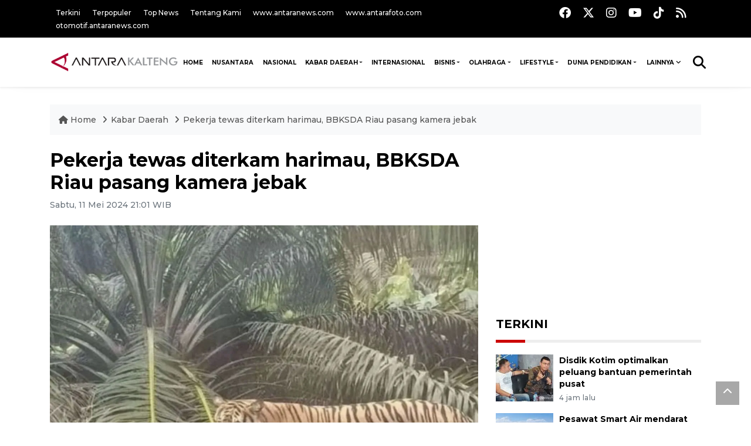

--- FILE ---
content_type: text/html; charset=UTF-8
request_url: https://kalteng.antaranews.com/berita/693408/pekerja-tewas-diterkam-harimau-bbksda-riau-pasang-kamera-jebak
body_size: 12147
content:
<!DOCTYPE html>
<html lang="id">
	<head>
	<meta charset="utf-8">
	<title>Pekerja tewas diterkam harimau, BBKSDA Riau pasang kamera jebak - ANTARA News Kalteng</title>
<meta name="keywords" content="pekerja tewas diterkam harimau,harimau,kalteng, bbksda riau">
<meta name="description" content="Balai Besar Konservasi dan Sumber Daya Alam (BBKSDA) Provinsi Riau memasang kamera jebak di sejumlah lokasi setelah seorang pekerja tewas diterkam harimau sumatra di Desa Tanjung ANTARA News kalteng 1 ...">
<link rel="image_src" href="https://cdn.antaranews.com/cache/800x533/2024/05/11/IMG_20240510_221012.jpg" /><meta property="og:image" content="https://cdn.antaranews.com/cache/800x533/2024/05/11/IMG_20240510_221012.jpg" />
<link rel="preload" as="image" href="https://cdn.antaranews.com/cache/1200x800/2024/05/11/IMG_20240510_221012.jpg.webp" imagesrcset="https://cdn.antaranews.com/cache/360x240/2024/05/11/IMG_20240510_221012.jpg.webp 360w, .webp 800w, https://cdn.antaranews.com/cache/1200x800/2024/05/11/IMG_20240510_221012.jpg.webp 1200w" />
<link rel="amphtml" href="https://kalteng.antaranews.com/amp/berita/693408/pekerja-tewas-diterkam-harimau-bbksda-riau-pasang-kamera-jebak" />
<meta property="og:title" content="Pekerja tewas diterkam harimau, BBKSDA Riau pasang kamera jebak">
<meta property="og:description" content="Balai Besar Konservasi dan Sumber Daya Alam (BBKSDA) Provinsi Riau memasang kamera jebak di sejumlah lokasi setelah seorang pekerja tewas diterkam harimau sumatra di Desa Tanjung ANTARA News kalteng 1 ...">
<meta property="og:url" content="https://kalteng.antaranews.com/berita/693408/pekerja-tewas-diterkam-harimau-bbksda-riau-pasang-kamera-jebak" />
<meta property="og:type" content="website" />
<meta property="og:locale" content="id_ID" />
<meta property="og:site_name" content="Antara News Kalteng" />
<meta property="article:section" content="Indonesia" />
<meta itemprop="datePublished" content="Wed, 28 Jan 2026 02:39:01 +0700">
<meta property="fb:app_id" content="558190404243031">
<link rel="dns-prefetch" href="twitter.com">
<meta name="twitter:card" content="summary_large_image">
<meta name="twitter:site" content="@antara_kalteng">
<meta name="twitter:creator" content="@antara_kalteng">
<meta name="twitter:title" content="Pekerja tewas diterkam harimau, BBKSDA Riau pasang kamera jebak">
<meta name="twitter:description" content="Balai Besar Konservasi dan Sumber Daya Alam (BBKSDA) Provinsi Riau memasang kamera jebak di sejumlah lokasi setelah seorang pekerja tewas diterkam harimau sumatra di Desa Tanjung ANTARA News kalteng 1 ...">
<meta name="twitter:image" content="https://cdn.antaranews.com/cache/800x533/2024/05/11/IMG_20240510_221012.jpg">
<script type="application/ld+json">{"@context":"https://schema.org","@type":"NewsArticle","headline":"Pekerja tewas diterkam harimau, BBKSDA Riau pasang kamera jebak","mainEntityOfPage":{"@type":"WebPage","@id":"https://kalteng.antaranews.com/berita/693408/pekerja-tewas-diterkam-harimau-bbksda-riau-pasang-kamera-jebak"},"url":"https://kalteng.antaranews.com/berita/693408/pekerja-tewas-diterkam-harimau-bbksda-riau-pasang-kamera-jebak","image":{"@type":"ImageObject","url":"https://cdn.antaranews.com/cache/1200x800/2024/05/11/IMG_20240510_221012.jpg","height":800,"width":1200},"dateCreated":"2026-01-28T02:39:01+07:00","datePublished":"2026-01-28T02:39:01+07:00","dateModified":"2026-01-28T02:39:01+07:00","articleSection":"News","creator":{"@type":"Person","name":"Bayu Agustari Adha"},"author":{"@type":"Person","name":"Ronny"},"keywords":["Pekerja tewas diterkam harimau","harimau","kalteng","BBKSDA Riau"],"publisher":{"@type":"Organization","name":"ANTARA Kalteng","logo":{"@type":"ImageObject","url":"https://kalteng.antaranews.com/img/kalteng.antaranews.com-2.png","width":353,"height":60}},"description":"Balai Besar Konservasi dan Sumber Daya Alam (BBKSDA) Provinsi Riau memasang kamera jebak di sejumlah lokasi setelah seorang pekerja tewas diterkam harimau sumatra di Desa Tanjung ANTARA News kalteng 1 ..."}</script>	<meta name="author" content="antaranews.com">
	<meta name="viewport" content="width=device-width, initial-scale=1">
	<script async src='https://www.googletagmanager.com/gtag/js?id=G-JPLXJ3TN7H'></script>
	<script>
	  window.dataLayer = window.dataLayer || [];
	  function gtag(){dataLayer.push(arguments);}
	  gtag('js', new Date());

	  gtag('config', 'G-JPLXJ3TN7H');
	</script>	<link rel="manifest" href="site.webmanifest">
	<!-- favicon.ico in the root directory -->
	<link rel="shortcut icon" href="https://static.antaranews.com/img/favicon/favicon.ico" type="image/x-icon" />
	<link rel="apple-touch-icon" sizes="57x57" href="https://static.antaranews.com/img/favicon/apple-icon-57x57.png" />
	<link rel="apple-touch-icon" sizes="60x60" href="https://static.antaranews.com/img/favicon/apple-icon-60x60.png" />
	<link rel="apple-touch-icon" sizes="72x72" href="https://static.antaranews.com/img/favicon/apple-icon-72x72.png" />
	<link rel="apple-touch-icon" sizes="76x76" href="https://static.antaranews.com/img/favicon/apple-icon-76x76.png" />
	<link rel="apple-touch-icon" sizes="114x114" href="https://static.antaranews.com/img/favicon/apple-icon-114x114.png" />
	<link rel="apple-touch-icon" sizes="120x120" href="https://static.antaranews.com/img/favicon/apple-icon-120x120.png" />
	<link rel="apple-touch-icon" sizes="144x144" href="https://static.antaranews.com/img/favicon/apple-icon-144x144.png" />
	<link rel="apple-touch-icon" sizes="152x152" href="https://static.antaranews.com/img/favicon/apple-icon-152x152.png" />
	<link rel="apple-touch-icon" sizes="180x180" href="https://static.antaranews.com/img/favicon/apple-icon-180x180.png" />
	<link rel="icon" type="image/png" sizes="192x192"  href="https://static.antaranews.com/img/favicon/android-icon-192x192.png" />
	<link rel="icon" type="image/png" sizes="32x32" href="https://static.antaranews.com/img/favicon/favicon-32x32.png" />
	<link rel="icon" type="image/png" sizes="96x96" href="https://static.antaranews.com/img/favicon/favicon-96x96.png" />
	<link rel="icon" type="image/png" sizes="16x16" href="https://static.antaranews.com/img/favicon/favicon-16x16.png" />
	<link rel="manifest" href="/manifest.json" />
	<meta name="msapplication-TileColor" content="#ffffff" />
	<meta name="msapplication-TileImage" content="https://static.antaranews.com/img/favicon/ms-icon-144x144.png" />
	<meta name="theme-color" content="#ffffff" />
	<link href="https://static.antaranews.com" rel="preconnect" />
	<link href="https://img.antaranews.com" rel="preconnect" />
	<link href="https://fonts.gstatic.com" rel="preconnect" crossorigin />
	<link href="https://ads.antaranews.com" rel="dns-prefetch" />
	<link href="https://www.google-analytics.com" rel="preconnect" crossorigin />
	<link href="https://www.googletagmanager.com" rel="preconnect" crossorigin />
	<link href="https://www.googletagservices.com" rel="preconnect" crossorigin />
	<link href="https://pagead2.googlesyndication.com" rel="preconnect" crossorigin />
	<link href="https://cdn.antaranews.com" rel="dns-prefetch" />
	<link href="https://cdn.izooto.com" rel="dns-prefetch" crossorigin />
	<link href="https://fonts.googleapis.com/css2?family=Montserrat:ital,wght@0,300;0,500;0,700;1,300;1,500&display=swap" rel="preload" as="style" crossorigin />
	<link href="https://fonts.googleapis.com/css2?family=Montserrat:ital,wght@0,300;0,500;0,700;1,300;1,500&display=swap" rel="stylesheet" crossorigin />
	<link href="https://cdnjs.cloudflare.com/ajax/libs/font-awesome/6.4.2/css/all.min.css" rel="preload" as="style" crossorigin />
	<link href="https://kalteng.antaranews.com/assets/css/style.css?v=1.12" rel="stylesheet">
	<link href="https://kalteng.antaranews.com/assets/css/custom.css?v=1.13" rel="stylesheet">
	<link href="https://kalteng.antaranews.com/css/addstyle.css?v=1.40" rel="stylesheet">
	<link href="https://kalteng.antaranews.com/assets/css/perfect-scrollbar.css" rel="stylesheet">
	<link href="https://kalteng.antaranews.com/assets/css/shareon.min.css" rel="stylesheet">
</head><body>
<header>

	<div class="topbar d-none d-sm-block">
			<div class="container">
					<div class="row">
							<div class="col-sm-12 col-md-9">
								<div class="list-unstyled topbar-left">
									<ul class="topbar-link">
										<li><a href="/terkini" title="Berita Terkini" class="">Terkini</a></li>
										<li><a href="/terpopuler" title="Berita Terpopuler">Terpopuler</a></li>
										<li><a href="/top-news" title="Berita Top News">Top News</a></li>
										<li><a href="/tentang-kami" title="Tentang Kami">Tentang Kami</a></li>
										<li><a href="https://www.antaranews.com" title="ANTARA News" target="_blank">www.antaranews.com</a></li>
										<li><a href="https://www.antarafoto.com" title="ANTARA Foto" target="_blank">www.antarafoto.com</a></li>
										<li><a href="https://otomotif.antaranews.com" title="ANTARA Otomotif" target="_blank">otomotif.antaranews.com</a></li>
									</ul>
								</div>
							</div>
							
														<div class="col-sm-12 col-md-3">
								<div class="list-unstyled topbar-right">
									<ul class="topbar-sosmed">
										<li><a href="https://www.facebook.com/antarakaltengofficial" title="Facebook ANTARA Kalteng"><i class="fa-brands fa-facebook fa-lg"></i></a></li>
										<li><a href="https://twitter.com/antara_kalteng" title="Twitter ANTARA Kalteng"><i class="fa-brands fa-x-twitter fa-lg"></i></a></li>
										<li><a href="https://www.instagram.com/antarakalteng_official/" title="Instagram ANTARA Kalteng"><i class="fa-brands fa-instagram fa-lg"></i></a></li>
										<li><a href="https://www.youtube.com/channel/UCGie9zsKhpGHITuq6pdcJnA" title="Youtube ANTARA Kalteng"><i class="fa-brands fa-youtube fa-lg"></i></a></li>
										<li><a href="https://www.tiktok.com/@kalteng.antaranews.com" title="Tiktok ANTARA Kalteng"><i class="fa-brands fa-tiktok fa-lg"></i></a></li>
										<li><a href="/rss/"><i class="fa fa-rss fa-lg" title="RSS ANTARA"></i></a></li>
									</ul>
								</div>
							</div>
					</div>
			</div>
	</div>	
	<div class="navigation-wrap navigation-shadow bg-white">
		<nav class="navbar navbar-hover navbar-expand-lg navbar-soft">
			<div class="container">
				<div class="offcanvas-header">
					<div data-toggle="modal" data-target="#modal_aside_right" class="btn-md">
						<span class="navbar-toggler-icon"></span>
					</div>
				</div>
				<figure class="mb-0 mx-auto">
					<a href="/" title="ANTARA News Kalteng ">
						<img src="https://kalteng.antaranews.com/img/kalteng.antaranews.com-2.png" style="width:220px" width="220" height="47" alt="ANTARA News Kalteng ">
					</a>
				</figure>
				<div class="collapse navbar-collapse justify-content-between" id="main_nav99">
					<ul class="navbar-nav ml-auto" style="">
						<li class="nav-item">
							<a class="nav-link fontsnol62rem paddingnav" href="https://kalteng.antaranews.com" title="" >HOME</a>
						</li>
						
						<li class="nav-item">
							<a class="nav-link fontsnol62rem paddingnav" href="https://kalteng.antaranews.com/nusantara" title="" >NUSANTARA</a>
						</li>
						
						<li class="nav-item">
							<a class="nav-link fontsnol62rem paddingnav" href="https://kalteng.antaranews.com/nasional" title="" >NASIONAL</a>
						</li>
						
					<li class="nav-item dropdown">
										<a class="nav-link dropdown-toggle fontsnol62rem paddingnav" href="https://kalteng.antaranews.com/kabar-daerah" title="Kabar Daerah">Kabar Daerah</a><ul class="dropdown-menu container"><li style=" width:1140px; left:-450px; background-color:#ffffff;"><div class="row"><div class="col-md-12"><ul id="ulcity"><li style="border-bottom:#ddd solid 1px;" class="col-sm-3 fleft listyletypeno navcity" rel="9"><a style="border-bottom:none;" class="dropdown-item rowcall" href="https://kalteng.antaranews.com/kabar-daerah/kota-palangkaraya" title="Kota Palangkaraya">Kota Palangkaraya <i style="padding-left:5px;" class="fa fa-angle-double-right" aria-hidden="true"></i></a><a style="display:none; font-size:13px" class="hov9 def" href="/search?q=DPRD+Palangka+Raya" title="DPRD Palangka Raya">DPRD Palangka Raya</a></li><li style="border-bottom:#ddd solid 1px;" class="col-sm-3 fleft listyletypeno navcity" rel="28"><a style="border-bottom:none;" class="dropdown-item rowcall" href="https://kalteng.antaranews.com/kabar-daerah/kotawaringin-timur" title="Kotawaringin Timur">Kotawaringin Timur <i style="padding-left:5px;" class="fa fa-angle-double-right" aria-hidden="true"></i></a><a style="display:none; font-size:13px; " class="hov28 def" href="/dprd-kotawaringin-timur" title="DPRD Kabupaten Kotawaringin Timur">DPRD Kabupaten Kotawaringin Timur</a></li><li style="border-bottom:#ddd solid 1px;" class="col-sm-3 fleft listyletypeno navcity" rel="29"><a style="border-bottom:none;" class="dropdown-item rowcall" href="https://kalteng.antaranews.com/kabar-daerah/barito-utara" title="Barito Utara">Barito Utara <i style="padding-left:5px;" class="fa fa-angle-double-right" aria-hidden="true"></i></a><a style="display:none; font-size:13px; " class="hov29 def" href="/search?q=dprd+barito+utara" title="DPRD Kabupaten Barito Utara">DPRD Kabupaten Barito Utara</a></li><li style="border-bottom:#ddd solid 1px;" class="col-sm-3 fleft listyletypeno navcity" rel="30"><a style="border-bottom:none;" class="dropdown-item rowcall" href="https://kalteng.antaranews.com/kabar-daerah/barito-selatan" title="Barito Selatan">Barito Selatan <i style="padding-left:5px;" class="fa fa-angle-double-right" aria-hidden="true"></i></a><a style="display:none; font-size:13px;" class="hov30 def" href="/search?q=dprd+barito+selatan" title="DPRD Kabupaten Barito Selatan">DPRD Kabupaten Barito Selatan</a></li><li style="border-bottom:#ddd solid 1px;" class="col-sm-3 fleft listyletypeno navcity" rel="31"><a style="border-bottom:none;" class="dropdown-item rowcall" href="https://kalteng.antaranews.com/kabar-daerah/pulang-pisau" title="Pulang Pisau">Pulang Pisau <i style="padding-left:5px;" class="fa fa-angle-double-right" aria-hidden="true"></i></a><a style="display:none; font-size:13px;" class="hov31 def" href="/search?q=DPRD+Pulang+Pisau" title="DPRD Pulang Pisau">DPRD Pulang Pisau</a></li><li class="col-sm-3 fleft listyletypeno"><a style="" class="dropdown-item rowcall" href="https://kalteng.antaranews.com/kabar-daerah/lamandau" title="Lamandau">Lamandau </a></li><li class="col-sm-3 fleft listyletypeno"><a style="" class="dropdown-item rowcall" href="https://kalteng.antaranews.com/kabar-daerah/kotawaringin-barat" title="Kotawaringin Barat">Kotawaringin Barat </a></li><li style="border-bottom:#ddd solid 1px;" class="col-sm-3 fleft listyletypeno navcity" rel="34"><a style="border-bottom:none;" class="dropdown-item rowcall" href="https://kalteng.antaranews.com/kabar-daerah/seruyan" title="Seruyan">Seruyan <i style="padding-left:5px;" class="fa fa-angle-double-right" aria-hidden="true"></i></a><a style="display:none; font-size:13px;" class="hov34 def" href="/search?q=dprd+seruyan" title="DPRD Kabupaten Seruyan">DPRD Kabupaten Seruyan</a></li><li style="border-bottom:#ddd solid 1px;" class="col-sm-3 fleft listyletypeno navcity" rel="37"><a style="border-bottom:none;" class="dropdown-item rowcall" href="https://kalteng.antaranews.com/kabar-daerah/barito-timur" title="Barito Timur">Barito Timur <i style="padding-left:5px;" class="fa fa-angle-double-right" aria-hidden="true"></i></a><a style="display:none; font-size:13px;" class="hov37 def" href="/search?q=DPRD+Barito+Timur" title="DPRD Barito Timur">DPRD Barito Timur</a></li><li class="col-sm-3 fleft listyletypeno"><a style="" class="dropdown-item rowcall" href="https://kalteng.antaranews.com/kabar-daerah/sukamara" title="Sukamara">Sukamara </a></li><li style="border-bottom:#ddd solid 1px;" class="col-sm-3 fleft listyletypeno navcity" rel="48"><a style="border-bottom:none;" class="dropdown-item rowcall" href="https://kalteng.antaranews.com/kabar-daerah/gunung-mas" title="Gunung Mas">Gunung Mas <i style="padding-left:5px;" class="fa fa-angle-double-right" aria-hidden="true"></i></a><a style="display:none; font-size:13px;" class="hov48 def" href="/search?q=dprd+Gumas" title="DPRD Kabupaten Gumas">DPRD Kabupaten Gumas</a></li><li class="col-sm-3 fleft listyletypeno"><a style="" class="dropdown-item rowcall" href="https://kalteng.antaranews.com/kabar-daerah/katingan" title="Katingan">Katingan </a></li><li style="border-bottom:#ddd solid 1px;" class="col-sm-3 fleft listyletypeno navcity" rel="39"><a style="border-bottom:none;" class="dropdown-item rowcall" href="https://kalteng.antaranews.com/kabar-daerah/prov-kalimantan-tengah" title="Prov. Kalimantan Tengah">Prov. Kalimantan Tengah <i style="padding-left:5px;" class="fa fa-angle-double-right" aria-hidden="true"></i></a><a style="display:none; font-size:13px;" class="hov39 def" href="/search?q=dprd+kalteng" title="DPRD Kalteng">DPRD Kalteng</a></li><li style="border-bottom:#ddd solid 1px;" class="col-sm-3 fleft listyletypeno navcity" rel="57"><a style="border-bottom:none;" class="dropdown-item rowcall" href="https://kalteng.antaranews.com/kabar-daerah/kapuas" title="Kapuas">Kapuas <i style="padding-left:5px;" class="fa fa-angle-double-right" aria-hidden="true"></i></a><a style="display:none; font-size:13px;" class="hov57 def" href="/search?q=dprd+kapuas" title="DPRD Kabupaten Kapuas dan Dinas BPMDes Kapuas">DPRD Kabupaten Kapuas dan Dinas BPMDes Kapuas</a></li><li style="border-bottom:#ddd solid 1px;" class="col-sm-3 fleft listyletypeno navcity" rel="65"><a style="border-bottom:none;" class="dropdown-item rowcall" href="https://kalteng.antaranews.com/kabar-daerah/murung-raya" title="Murung Raya">Murung Raya <i style="padding-left:5px;" class="fa fa-angle-double-right" aria-hidden="true"></i></a><a style="display:none; font-size:13px;" class="hov65 def" href="/search?q=dprd+murung+raya" title="DPRD Kabupaten Murung Raya">DPRD Kabupaten Murung Raya</a></li><li class="col-sm-3 fleft listyletypeno"><a style="" class="dropdown-item rowcall" href="https://kalteng.antaranews.com/kabar-daerah/lintas-daerah" title="Lintas Daerah">Lintas Daerah </a></li><li class="col-sm-3 fleft listyletypeno"><a style="" class="dropdown-item rowcall" href="https://kalteng.antaranews.com/kabar-daerah/seputar-pln" title="Seputar PLN">Seputar PLN </a></li><div class="clearb"></div>
																</ul>
															</div>
															</div>
														</li></ul>
											</li><li class="nav-item">
											<a class="nav-link fontsnol62rem paddingnav" href="https://kalteng.antaranews.com/internasional" title="Internasional" >Internasional</a>
										</li><li class="nav-item dropdown">
										<a class="nav-link dropdown-toggle fontsnol62rem paddingnav" href="https://kalteng.antaranews.com/bisnis" title="Bisnis">Bisnis</a><ul class="dropdown-menu dropdown-menu-left"><li><a class="dropdown-item rowcall" href="https://kalteng.antaranews.com/bisnis/jasa-dan-pariwisata" title="Jasa dan Pariwisata">Jasa dan Pariwisata</a></li><li><a class="dropdown-item rowcall" href="https://kalteng.antaranews.com/bisnis/perkebunan" title="Perkebunan">Perkebunan</a></li><li><a class="dropdown-item rowcall" href="https://kalteng.antaranews.com/bisnis/pertambangan" title="Pertambangan">Pertambangan</a></li><li><a class="dropdown-item rowcall" href="https://kalteng.antaranews.com/bisnis/umum" title="Umum">Umum</a></li></ul>
											</li><li class="nav-item dropdown">
										<a class="nav-link dropdown-toggle fontsnol62rem paddingnav" href="https://kalteng.antaranews.com/olahraga" title="Olahraga">Olahraga</a><ul class="dropdown-menu dropdown-menu-left"><li><a class="dropdown-item rowcall" href="https://kalteng.antaranews.com/olahraga/sepakbola" title="Sepakbola">Sepakbola</a></li><li><a class="dropdown-item rowcall" href="https://kalteng.antaranews.com/olahraga/umum" title="Umum">Umum</a></li><li><a class="dropdown-item rowcall" href="https://kalteng.antaranews.com/olahraga/motorsport" title="Motorsport">Motorsport</a></li></ul>
											</li><li class="nav-item dropdown">
										<a class="nav-link dropdown-toggle fontsnol62rem paddingnav" href="https://kalteng.antaranews.com/lifestyle" title="Lifestyle">Lifestyle</a><ul class="dropdown-menu dropdown-menu-left"><li><a class="dropdown-item rowcall" href="https://kalteng.antaranews.com/lifestyle/kuliner" title="Kuliner">Kuliner</a></li><li><a class="dropdown-item rowcall" href="https://kalteng.antaranews.com/lifestyle/teknologi" title="Teknologi">Teknologi</a></li><li><a class="dropdown-item rowcall" href="https://kalteng.antaranews.com/lifestyle/hiburan" title="Hiburan">Hiburan</a></li><li><a class="dropdown-item rowcall" href="https://kalteng.antaranews.com/lifestyle/kesehatan" title="Kesehatan">Kesehatan</a></li></ul>
											</li><li class="nav-item dropdown">
										<a class="nav-link dropdown-toggle fontsnol62rem paddingnav" href="https://kalteng.antaranews.com/dunia-pendidikan" title="Dunia Pendidikan">Dunia Pendidikan</a><ul class="dropdown-menu dropdown-menu-left"><li><a class="dropdown-item rowcall" href="https://kalteng.antaranews.com/dunia-pendidikan/universitas-muhammadiyah-palangkaraya" title="Universitas Muhammadiyah Palangkaraya">Universitas Muhammadiyah Palangkaraya</a></li><li><a class="dropdown-item rowcall" href="https://kalteng.antaranews.com/dunia-pendidikan/disdik-palangkaraya" title="Disdik Palangkaraya">Disdik Palangkaraya</a></li><li><a class="dropdown-item rowcall" href="https://kalteng.antaranews.com/dunia-pendidikan/disdik-kotim" title="Disdik Kotim">Disdik Kotim</a></li><li><a class="dropdown-item rowcall" href="https://kalteng.antaranews.com/dunia-pendidikan/disarpustaka-kapuas" title="Disarpustaka Kapuas">Disarpustaka Kapuas</a></li></ul>
											</li>						
						<li class="nav-item dropdown">
							<a class="nav-link dropdown-toggle" style="font-size:0.62rem;" href="#" data-toggle="dropdown">Lainnya</a>
							<ul class="dropdown-menu dropdown-menu-left">
								<li><a class="dropdown-item" href="/rilis-pers" title="Rilis Pers">Rilis Pers</a></li>
								<li><a class="dropdown-item rowcall" href="https://kalteng.antaranews.com/foto" title="Foto">Foto</a></li>
								<li><a class="dropdown-item rowcall" href="https://kalteng.antaranews.com/video/" title="Video">Video</a></li>
							</ul>
						</li>
								
						
						<!--
						<li class="nav-item">
							<a class="nav-link fontsnol7rem paddingnav" href="/foto" title="" >FOTO</a>
						</li>
						
						<li class="nav-item">
							<a class="nav-link fontsnol7rem paddingnav" href="/video" title="" >VIDEO</a>
						</li>
						-->
						
								<!--
								<li class="nav-item dropdown">
								<a class="nav-link dropdown-toggle" style="font-size:0.7rem;" href="#" data-toggle="dropdown">Lainnya</a>
								<ul class="dropdown-menu dropdown-menu-left">
								-->
																		
									<!--
									<ul class="dropdown-menu container" style=" width:1140px; left:-1000px;">
										<li>
												<div class="row">
													<div class="col-md-12">
											<ul>
												<li style="list-style-type:none;" class="col-sm-3 fleft listyletypeno"><a class="dropdown-item" href="/diksosbud" title="Diksosbud">Diksosbud</a></li>
												<li style="list-style-type:none;" class="col-sm-3 fleft"><a class="dropdown-item" href="/diksosbud" title="Diksosbud">Diksosbud</a></li>
												<li style="list-style-type:none;" class="col-sm-3 fleft"><a class="dropdown-item" href="/diksosbud" title="Diksosbud">Diksosbud</a></li>
												<li style="list-style-type:none;" class="col-sm-3 fleft"><a class="dropdown-item" href="/diksosbud" title="Diksosbud">Diksosbud</a></li>
												<li style="list-style-type:none;" class="col-sm-3 fleft"><a class="dropdown-item" href="/diksosbud" title="Diksosbud">Diksosbud</a></li>
												<li style="list-style-type:none;" class="col-sm-3 fleft"><a class="dropdown-item" href="/diksosbud" title="Diksosbud">Diksosbud</a></li>
												<div class="clearb"></div>
											</ul>
										</div>
										</div>
									</li>
									-->
									
								<!--
									<li><a class="dropdown-item" href="/diksosbud" title="Diksosbud">Diksosbud</a></li>
									<li><a class="dropdown-item" href="/artikel" title="Artikel">Artikel</a></li>
									<li><a class="dropdown-item" href="/sosok" title="Sosok">Sosok</a></li>
									<li><a class="dropdown-item" href="/foto" title="Foto">Foto</a></li>
									<li><a class="dropdown-item" href="/video" title="Video">Video</a></li>
									
									</ul>
								</li>
								-->
							
					</ul>

					<!-- Search bar.// -->
					<ul class="navbar-nav ">
						<li class="nav-item search hidden-xs hidden-sm">
						<a class="nav-link" href="#"><i class="fa fa-search fa-2xl"></i></a></li>
					</ul>
					<!-- Search content bar.// -->
					<div class="top-search navigation-shadow">
						<div class="container">
							<div class="input-group">
								<form method="get" action="https://kalteng.antaranews.com/search">
									<div class="row no-gutters mt-3">
										<div class="col">
											<input name="q" class="form-control border-secondary border-right-0 rounded-0" type="search" value="" placeholder="Kata Kunci" id="q">
										</div>
										<div class="col-auto">
											<button type="submit" class="btn btn-outline-secondary border-left-0 rounded-0 rounded-right btn-search" aria-label="Cari">
												<i class="fa fa-search fa-2xl"></i>
											</button>
										</div>
									</div>
								</form>
							</div>
						</div>
					</div>
				</div>
			</div>
		</nav>
		
			</div>

	<div id="modal_aside_right" class="modal fixed-left fade" tabindex="-1" role="dialog">
		<div class="modal-dialog modal-dialog-aside" role="document">
			<div class="modal-content">
				<div class="modal-header">
					<div class="widget__form-search-bar  ">
						<form method="get" action="/search">
						<div class="row no-gutters">
								<div class="col">
									<input name="q" class="form-control border-secondary border-right-0 rounded-0" type="search" value="" placeholder="Kata Kunci" id="q">
								</div>
								<div class="col-auto">
										<button class="btn btn-outline-secondary border-left-0 rounded-0 rounded-right">
												<i class="fa fa-search"></i>
										</button>
								</div>
						</div>
						</form>
					</div>
					<button type="button" class="close" data-dismiss="modal" aria-label="Close">
							<span aria-hidden="true">&times;</span>
					</button>
				</div>
				<div class="modal-body">
					<nav class="list-group list-group-flush">
							<ul class="navbar-nav ">
									<li class="nav-item"><a class="nav-link  text-dark" href="https://kalteng.antaranews.com/kabar-daerah" title="Kabar Daerah" >KABAR DAERAH</a></li><li class="nav-item"><a class="nav-link  text-dark" href="https://kalteng.antaranews.com/internasional" title="Internasional" >INTERNASIONAL</a></li><li class="nav-item"><a class="nav-link  text-dark" href="https://kalteng.antaranews.com/bisnis" title="Bisnis" >BISNIS</a></li><li class="nav-item"><a class="nav-link  text-dark" href="https://kalteng.antaranews.com/olahraga" title="Olahraga" >OLAHRAGA</a></li><li class="nav-item"><a class="nav-link  text-dark" href="https://kalteng.antaranews.com/lifestyle" title="Lifestyle" >LIFESTYLE</a></li><li class="nav-item"><a class="nav-link  text-dark" href="https://kalteng.antaranews.com/dunia-pendidikan" title="Dunia Pendidikan" >DUNIA PENDIDIKAN</a></li>							</ul>
					</nav>
				</div>
				<div class="modal-footer">
						<p>&copy; 2026</p>
				</div>
			</div>
    </div>	</div>
</header>	
<section class="pb-80">
			
	<div id="breadcrumbs" class="container">
		<div class="row">
			<div class="col-md-12">
				<ul class="breadcrumbs bg-light mb-4"><li class="breadcrumbs__item">
							<a href="/" class="breadcrumbs__url">
								<i class="fa fa-home"></i> Home </a>
						</li><li class="breadcrumbs__item">
							<a href="/kabar-daerah" class="breadcrumbs__url">Kabar Daerah </a>
						</li><li class="breadcrumbs__item">
							<a href="https://kalteng.antaranews.com/berita/693408/pekerja-tewas-diterkam-harimau-bbksda-riau-pasang-kamera-jebak" class="breadcrumbs__url">Pekerja tewas diterkam harimau, BBKSDA Riau pasang kamera jebak</a>
						</li></ul>
			</div>
		</div>
	</div>
	
	<style>
		.imgnone{display:none;}
		.imgshow{display:block;}
		
		div.post-content img{
		   max-width:none !important;
		   width:auto !important;
		}
		
		
		div.post-content table tr td img {
			display: block;
			margin-right:10px;
			
			float:left;
		}
		
	</style>
      <div class="container">
		 <div class="row">
          <div class="col-md-8">
			<div id="print_content">
			 <center><img id="print_log" class="imgnone" alt="Logo Header Antaranews Kalteng" src="https://kalteng.antaranews.com/img/kalteng.antaranews.com-2.png"></center>
		     <div style="clear:both;"></div>
		 
			<link rel="stylesheet" href="/css/print.css?v=1.3" type="text/css" media="print">
			<article itemscope itemtype="http://schema.org/NewsArticle">
				<meta itemscope itemprop="mainEntityOfPage" itemType="https://schema.org/WebPage" itemid="https://kalteng.antaranews.com/berita/693408/pekerja-tewas-diterkam-harimau-bbksda-riau-pasang-kamera-jebak">
				 <div itemprop="publisher" itemscope itemtype="https://schema.org/Organization">
					<span itemprop="logo" itemscope itemtype="http://schema.org/ImageObject">
						<meta itemprop="url" content="https://kalteng.antaranews.com/img/kalteng.antaranews.com-2.png">
					</span>
					<meta itemprop="name" content="Antara Kalteng">
				 </div>
				 
            <div class="wrap__article-detail">
				<div class="wrap__article-detail-title">
					<h1>Pekerja tewas diterkam harimau, BBKSDA Riau pasang kamera jebak</h1>
				</div>
				<div class="wrap__article-detail-info">
				
			
				<span itemprop="inLanguage" style="display:none">id</span>
				<span itemprop="keywords" style="display:none">Pekerja tewas diterkam harimau,harimau,kalteng, BBKSDA Riau</span>
				<a itemprop="url" href="https://kalteng.antaranews.com/berita/693408/pekerja-tewas-diterkam-harimau-bbksda-riau-pasang-kamera-jebak"></a>
                <ul class="list-inline">
				   				  
                  <li class="list-inline-item">
					<span class="text-secondary font-weight-normal">
						<time datetime="Sat, 11 May 2024 21:01:46 +0700" itemprop="dateModified" style="display:none;">Sabtu, 11 Mei 2024 21:01 WIB</time>
						<i class="fa fa-clock-o"></i>Sabtu, 11 Mei 2024 21:01 WIB
					</span>
                  </li>
                </ul>
              </div>
			  
			<center><img id="print_log_img" class="imgnone" alt="Image Print" src="https://cdn.antaranews.com/cache/800x533/2024/05/11/IMG_20240510_221012.jpg"></center>
			<div style="clear:both;"></div>
				 
			<div class="wrap__article-detail-image mt-4">
				<figure>
					<picture id="imgfull_ori">
						<source type="image/webp" srcset="https://cdn.antaranews.com/cache/360x240/2024/05/11/IMG_20240510_221012.jpg.webp 360w, https://cdn.antaranews.com/cache/800x533/2024/05/11/IMG_20240510_221012.jpg.webp 800w, https://cdn.antaranews.com/cache/1200x800/2024/05/11/IMG_20240510_221012.jpg.webp 1200w">
						<img class="img-fluid" src="https://cdn.antaranews.com/cache/1200x800/2024/05/11/IMG_20240510_221012.jpg" srcset="https://cdn.antaranews.com/cache/360x240/2024/05/11/IMG_20240510_221012.jpg 360w, https://cdn.antaranews.com/cache/800x533/2024/05/11/IMG_20240510_221012.jpg 800w, https://cdn.antaranews.com/cache/1200x800/2024/05/11/IMG_20240510_221012.jpg 1200w" width="1200px" height="800px" alt="Pekerja tewas diterkam harimau, BBKSDA Riau pasang kamera jebak" />
					</picture>
					<figcaption id="figcap" class="fig-caption text-left wp-caption-text-new">Seekor harimau sumatera (Panthera tigris sumatrae) yang tampak di areal perkebunan warga, di Kecamatan Batang Cenaku, Kabupaten Indragiri Hulu (Inhu). (ANTARA/Tangkapan layar)</figcaption>
				</figure>
			</div>
			
			<div id="newprintok" class="wrap__article-detail-content post-content">
			<center><img class="imgnone" alt="Logo Header Antaranews Kalteng" src="https://kalteng.antaranews.com/img/kalteng.antaranews.com-2.png"></center>
		    <div style="clear:both;"></div>
			<div class="imgnone">
				<div class="mt10 mb10"><h2>Pekerja tewas diterkam harimau, BBKSDA Riau pasang kamera jebak</h2></div>
				<div>Sabtu, 11 Mei 2024 21:01 WIB </div>
				<div class="mt10 mb10"><center><img alt="Image Print" src="https://cdn.antaranews.com/cache/1200x800/2024/05/11/IMG_20240510_221012.jpg"></center></div>
				<div class="fig-caption-new mb15"><center><i>Seekor harimau sumatera (Panthera tigris sumatrae) yang tampak di areal perkebunan warga, di Kecamatan Batang Cenaku, Kabupaten Indragiri Hulu (Inhu). (ANTARA/Tangkapan layar)</i></center></div>
			</div>
			
			<p>Pekanbaru (ANTARA) - Balai Besar Konservasi dan Sumber Daya Alam (BBKSDA) Provinsi Riau memasang kamera jebak di sejumlah lokasi setelah seorang pekerja tewas diterkam harimau sumatra di Desa Tanjung Simpang, Kecamatan Pelangiran, Kabupaten Indragiri Hilir.</p><p>Kepala BBKSDA Riau, Genman Hasibuan, Sabtu, mengatakan terhadap kejadian interaksi negatif tersebut pihaknya melakukan beberapa hal. Pihaknya bersama PT SPA, perusahaan yang pekerjanya tewas, telah melakukan pengecekan lapangan untuk melakukan identifikasi.<br /> <br />&quot;Kami melakukan pemasangan kamera jebak dan melakukan upaya mitigasi lanjutan serta upaya sosialisasi dan edukasi terhadap para pekerja di lapangan,&quot; katanya.<br /> <br />BBKSDA Riau, lanjutnya, juga telah memberikan arahan dan imbauan kepada pihak perusahaan agar menerapkan standar prosedur operasional mitigasi interaksi negatif harimau secara ketat.</p><p>Sebagai informasi, lokasi kejadian berada di habitat harimau sumatra dengan populasi yang cukup besar. &quot;Namun begitu secara legalitas memang lokasi tersebut bisa ditanami oleh pemilik konsesi,&quot; ucapnya.<br /> <br />Sebelumnya seorang warga Kabupaten Pelalawan, Rahmat (26), dilaporkan meninggal dunia setelah diterkam harimau sumatra saat sedang bekerja di Blok L PT SPA pada Kamis (9/5). Rahmat diketahui merupakan karyawan di PT SPA yang ditemukan tewas saat sedang bekerja bersama dua rekannya, Rahmad dan Awi.<br /> <br />Insiden tersebut bermula saat Rahmat bersama Rahmad dan Awi sedang melakukan penyemprotan gulma di lahan perkebunan akasia PT SPA Pelalawan yang masuk wilayah Pelangiran. Saat sedang asik bekerja, Rahmad dan Alwi mendengar suara teriakan minta tolong yang diduga merupakan suara Rahmat.<br /> <br />Rahmad dan Alwi berusaha mencari korban, namun tidak ditemukan, tapi terlihat jejak tapak harimau sumatra. Kemudian mereka melaporkan kejadian itu ke kantor PT SPA, lalu karyawan perusahaan bersama-sama melakukan pencarian terhadap korban.<br /> <br />Korban ditemukan di petak 466 Blok L dalam keadaan meninggal dunia. Di tubuh korban terdapat luka bekas gigitan pada leher dan telinga dengan kondisi tangan tidak lagi utuh.</p></p>			<br />
			<br />
						
			  <p class="text-muted mt-2 small">
			    									<span>Pewarta : <span itemprop="author">Bayu Agustari Adha</span>			
									 
				<br />
								   Editor: <span itemprop="editor">
					Ronny				</span>
				<br />
				COPYRIGHT &copy; <span itemprop="copyrightHolder">ANTARA</span> <span itemprop="copyrightYear">2026</span>
             </p>
			  				
					</div>
				</div>
			</article>
		</div>
		
			<div class="share-wrapper shareon mb-4 float-left">
				<a class="facebook" data-title="Bagikan di Facebook"></a>
				<a class="twitter" data-title="Bagikan di Twitter"></a>
				<a class="whatsapp" data-title="Bagikan via Whatsapp"></a>
				<a class="telegram" data-title="Bagikan via Telegram"></a>
				<a class="pinterest" data-title="Bagikan di Pinterest"></a>
				<a class="linkedin" data-title="Bagikan via Linkedin"></a>
				<a class="viber" data-title="Bagikan di Viber"></a>
				<a class="vkontakte" data-title="Bagikan di Vkontakte"></a>
				<a class="copy-url" data-title="Salin URL"></a>
			</div>	
			<div class="float-left" style="margin-top:3px; margin-left:3px; border-radius:3px; background-color:#333; padding:5px 10px 5px 10px; font-size:18px;">
				<div id="newprint"><a href="#" class="fontwhite" onclick="printDiv('newprintok')" /><i class="fa fa-print" aria-hidden="true"></i></a> </div>
			</div>	
			<!--
			<div class="float-right mt10"><span style="cursor:pointer;" id="but_print2"><i class="fa fa-print" aria-hidden="true"></i> Cetak</span></div>
			-->
			<div class="clearb"></div>
			<script>
				
				function printDiv(divId) {
				 var printContents = document.getElementById(divId).innerHTML;
				 var originalContents = document.body.innerHTML;

				 document.body.innerHTML = printContents;

				 window.print();

				 document.body.innerHTML = originalContents;
				}
						
			
			</script>
			<!--
			<div class="blog-tags">
              <ul class="list-inline">
                <li class="list-inline-item">
                  <i class="fa fa-tags">
                  </i>
                </li><li class="list-inline-item"><a href="https://beta.antaranews.com/tag/gibran" title="Gibran">Gibran</a></li><li class="list-inline-item"><a href="https://beta.antaranews.com/tag/program-prioritas" title="program prioritas">program prioritas</a></li></ul>
            </div>
			
			<div id="videoContent"></div>
			-->
			
			<div class="wrapper__list__article mb-0 mt-2">
					<h4 class="border_section">Berita Terkait</h4>
					<div class="row">
						<div class="clearfix"></div><div class="col-md-4">
						<div class="mb-4">
							<div class="article__entry">
								<div class="article__image position-relative">
									<a href="https://kalteng.antaranews.com/berita/802373/pekerja-lapangan-diminta-waspadai-risiko-penyakit-saat-bertugas-di-musim-hujan" title="Pekerja lapangan diminta waspadai risiko penyakit saat bertugas di musim hujan" ><picture>
				<source type="image/webp" data-srcset="https://cdn.antaranews.com/cache/270x180/2026/01/14/id12678.jpg.webp">
				<img data-src="https://cdn.antaranews.com/cache/270x180/2026/01/14/id12678.jpg" class="img-fluid lazyload" alt="Pekerja lapangan diminta waspadai risiko penyakit saat bertugas di musim hujan">
			</picture></a>
								</div>
								<div class="article__content">
									<h3 class="post_title post_title_small"><a href="https://kalteng.antaranews.com/berita/802373/pekerja-lapangan-diminta-waspadai-risiko-penyakit-saat-bertugas-di-musim-hujan" title="Pekerja lapangan diminta waspadai risiko penyakit saat bertugas di musim hujan" >Pekerja lapangan diminta waspadai risiko penyakit saat bertugas di musim hujan</a></h3>
									<ul class="list-inline">
										<li class="list-inline-item"><span class="text-secondary">15 January 2026 20:32 WIB</span></li>
									</ul>
								</div>
							</div>
						</div>
					</div><div class="col-md-4">
						<div class="mb-4">
							<div class="article__entry">
								<div class="article__image position-relative">
									<a href="https://kalteng.antaranews.com/berita/800281/kenali-post-holiday-blues-pekerja-dan-pelajar-usai-liburan" title="Kenali post holiday blues pekerja dan pelajar usai liburan" ><picture>
				<source type="image/webp" data-srcset="https://cdn.antaranews.com/cache/270x180/2025/12/26/1000049402.jpg.webp">
				<img data-src="https://cdn.antaranews.com/cache/270x180/2025/12/26/1000049402.jpg" class="img-fluid lazyload" alt="Kenali post holiday blues pekerja dan pelajar usai liburan">
			</picture></a>
								</div>
								<div class="article__content">
									<h3 class="post_title post_title_small"><a href="https://kalteng.antaranews.com/berita/800281/kenali-post-holiday-blues-pekerja-dan-pelajar-usai-liburan" title="Kenali post holiday blues pekerja dan pelajar usai liburan" >Kenali post holiday blues pekerja dan pelajar usai liburan</a></h3>
									<ul class="list-inline">
										<li class="list-inline-item"><span class="text-secondary">05 January 2026 21:51 WIB</span></li>
									</ul>
								</div>
							</div>
						</div>
					</div><div class="col-md-4">
						<div class="mb-4">
							<div class="article__entry">
								<div class="article__image position-relative">
									<a href="https://kalteng.antaranews.com/berita/799645/dukungan-keluarga-kunci-seimbang-antara-kerja-dan-keluarga-bagi-ibu-pekerja" title="Dukungan keluarga kunci seimbang antara kerja dan keluarga bagi ibu pekerja" ><picture>
				<source type="image/webp" data-srcset="https://cdn.antaranews.com/cache/270x180/2025/09/29/RESIZED-WhatsApp-Image-2025-09-29-at-14.20.44.jpg.webp">
				<img data-src="https://cdn.antaranews.com/cache/270x180/2025/09/29/RESIZED-WhatsApp-Image-2025-09-29-at-14.20.44.jpg" class="img-fluid lazyload" alt="Dukungan keluarga kunci seimbang antara kerja dan keluarga bagi ibu pekerja">
			</picture></a>
								</div>
								<div class="article__content">
									<h3 class="post_title post_title_small"><a href="https://kalteng.antaranews.com/berita/799645/dukungan-keluarga-kunci-seimbang-antara-kerja-dan-keluarga-bagi-ibu-pekerja" title="Dukungan keluarga kunci seimbang antara kerja dan keluarga bagi ibu pekerja" >Dukungan keluarga kunci seimbang antara kerja dan keluarga bagi ibu pekerja</a></h3>
									<ul class="list-inline">
										<li class="list-inline-item"><span class="text-secondary">30 December 2025 18:13 WIB</span></li>
									</ul>
								</div>
							</div>
						</div>
					</div><div class="clearfix"></div><div class="col-md-4">
						<div class="mb-4">
							<div class="article__entry">
								<div class="article__image position-relative">
									<a href="https://kalteng.antaranews.com/berita/798280/kbri-pastikan-penanganan-pekerja-indonesia-terkena-lepra-di-rumania" title="KBRI pastikan penanganan pekerja Indonesia terkena Lepra di Rumania" ><picture>
				<source type="image/webp" data-srcset="https://cdn.antaranews.com/cache/270x180/2025/12/16/1000296348-1.jpg.webp">
				<img data-src="https://cdn.antaranews.com/cache/270x180/2025/12/16/1000296348-1.jpg" class="img-fluid lazyload" alt="KBRI pastikan penanganan pekerja Indonesia terkena Lepra di Rumania">
			</picture></a>
								</div>
								<div class="article__content">
									<h3 class="post_title post_title_small"><a href="https://kalteng.antaranews.com/berita/798280/kbri-pastikan-penanganan-pekerja-indonesia-terkena-lepra-di-rumania" title="KBRI pastikan penanganan pekerja Indonesia terkena Lepra di Rumania" >KBRI pastikan penanganan pekerja Indonesia terkena Lepra di Rumania</a></h3>
									<ul class="list-inline">
										<li class="list-inline-item"><span class="text-secondary">17 December 2025 16:33 WIB</span></li>
									</ul>
								</div>
							</div>
						</div>
					</div><div class="col-md-4">
						<div class="mb-4">
							<div class="article__entry">
								<div class="article__image position-relative">
									<a href="https://kalteng.antaranews.com/berita/798208/kemkomdigi-dan-kp2mi-bersatu-lawan-penipuan-daring-pekerja-migran" title="Kemkomdigi dan KP2MI bersatu lawan penipuan daring pekerja migran" ><picture>
				<source type="image/webp" data-srcset="https://cdn.antaranews.com/cache/270x180/2023/01/30/link.jpg.webp">
				<img data-src="https://cdn.antaranews.com/cache/270x180/2023/01/30/link.jpg" class="img-fluid lazyload" alt="Kemkomdigi dan KP2MI bersatu lawan penipuan daring pekerja migran">
			</picture></a>
								</div>
								<div class="article__content">
									<h3 class="post_title post_title_small"><a href="https://kalteng.antaranews.com/berita/798208/kemkomdigi-dan-kp2mi-bersatu-lawan-penipuan-daring-pekerja-migran" title="Kemkomdigi dan KP2MI bersatu lawan penipuan daring pekerja migran" >Kemkomdigi dan KP2MI bersatu lawan penipuan daring pekerja migran</a></h3>
									<ul class="list-inline">
										<li class="list-inline-item"><span class="text-secondary">17 December 2025 13:09 WIB</span></li>
									</ul>
								</div>
							</div>
						</div>
					</div><div class="col-md-4">
						<div class="mb-4">
							<div class="article__entry">
								<div class="article__image position-relative">
									<a href="https://kalteng.antaranews.com/berita/798145/banyak-pekerja-jasa-kontruksi-di-pulpis-belum-terlindungi-bpjs-ketenagakerjaan" title="Banyak pekerja jasa kontruksi di Pulpis belum terlindungi BPJS Ketenagakerjaan" ><picture>
				<source type="image/webp" data-srcset="https://cdn.antaranews.com/cache/270x180/2025/12/16/Kepala-BPJS-Ketenagakerjaan-Palangka-Raya-Kalimantan-Tengah-Subhan-Adinugroho-Pulang-Pisau-Kalteng-Pulpis.jpg.webp">
				<img data-src="https://cdn.antaranews.com/cache/270x180/2025/12/16/Kepala-BPJS-Ketenagakerjaan-Palangka-Raya-Kalimantan-Tengah-Subhan-Adinugroho-Pulang-Pisau-Kalteng-Pulpis.jpg" class="img-fluid lazyload" alt="Banyak pekerja jasa kontruksi di Pulpis belum terlindungi BPJS Ketenagakerjaan">
			</picture></a>
								</div>
								<div class="article__content">
									<h3 class="post_title post_title_small"><a href="https://kalteng.antaranews.com/berita/798145/banyak-pekerja-jasa-kontruksi-di-pulpis-belum-terlindungi-bpjs-ketenagakerjaan" title="Banyak pekerja jasa kontruksi di Pulpis belum terlindungi BPJS Ketenagakerjaan" >Banyak pekerja jasa kontruksi di Pulpis belum terlindungi BPJS Ketenagakerjaan</a></h3>
									<ul class="list-inline">
										<li class="list-inline-item"><span class="text-secondary">16 December 2025 15:24 WIB</span></li>
									</ul>
								</div>
							</div>
						</div>
					</div><div class="clearfix"></div><div class="col-md-4">
						<div class="mb-4">
							<div class="article__entry">
								<div class="article__image position-relative">
									<a href="https://kalteng.antaranews.com/berita/794769/menteri-p2mi-tantang-kalteng-maksimalkan-kuota-500-ribu-pekerja-migran" title="Menteri P2MI tantang Kalteng maksimalkan kuota 500 ribu pekerja migran" ><picture>
				<source type="image/webp" data-srcset="https://cdn.antaranews.com/cache/270x180/2025/11/27/1001161196.jpg.webp">
				<img data-src="https://cdn.antaranews.com/cache/270x180/2025/11/27/1001161196.jpg" class="img-fluid lazyload" alt="Menteri P2MI tantang Kalteng maksimalkan kuota 500 ribu pekerja migran">
			</picture></a>
								</div>
								<div class="article__content">
									<h3 class="post_title post_title_small"><a href="https://kalteng.antaranews.com/berita/794769/menteri-p2mi-tantang-kalteng-maksimalkan-kuota-500-ribu-pekerja-migran" title="Menteri P2MI tantang Kalteng maksimalkan kuota 500 ribu pekerja migran" >Menteri P2MI tantang Kalteng maksimalkan kuota 500 ribu pekerja migran</a></h3>
									<ul class="list-inline">
										<li class="list-inline-item"><span class="text-secondary">27 November 2025 18:51 WIB</span></li>
									</ul>
								</div>
							</div>
						</div>
					</div><div class="col-md-4">
						<div class="mb-4">
							<div class="article__entry">
								<div class="article__image position-relative">
									<a href="https://kalteng.antaranews.com/berita/787213/bupati-lamandau-psks-bantu-penanganan-permasalahan-sosial" title="Bupati Lamandau: PSKS bantu penanganan permasalahan sosial" ><picture>
				<source type="image/webp" data-srcset="https://cdn.antaranews.com/cache/270x180/2025/10/30/1001097910.jpg.webp">
				<img data-src="https://cdn.antaranews.com/cache/270x180/2025/10/30/1001097910.jpg" class="img-fluid lazyload" alt="Bupati Lamandau: PSKS bantu penanganan permasalahan sosial">
			</picture></a>
								</div>
								<div class="article__content">
									<h3 class="post_title post_title_small"><a href="https://kalteng.antaranews.com/berita/787213/bupati-lamandau-psks-bantu-penanganan-permasalahan-sosial" title="Bupati Lamandau: PSKS bantu penanganan permasalahan sosial" >Bupati Lamandau: PSKS bantu penanganan permasalahan sosial</a></h3>
									<ul class="list-inline">
										<li class="list-inline-item"><span class="text-secondary">30 October 2025 12:41 WIB</span></li>
									</ul>
								</div>
							</div>
						</div>
					</div><div class="col-md-4">
						<div class="mb-4">
							<div class="article__entry">
								<div class="article__image position-relative">
									<a href="https://kalteng.antaranews.com/berita/786169/disnakertrans-pulang-pisau-ingatkan-pemberi-kerja-wajib-daftarkan-pekerja-ke-bpjs" title="Disnakertrans Pulang Pisau ingatkan pemberi kerja wajib daftarkan pekerja ke BPJS" ><picture>
				<source type="image/webp" data-srcset="https://cdn.antaranews.com/cache/270x180/2025/10/24/Kepala-Dinas-Tenaga-Kerja-dan-Transmigrasi-Pulang-Pisau-Disnakertrans-Pulang-Pisau-Kabupaten-Pulang-Pisau-Kalimantan-Tengah-Widi-Harsono-Kalteng.jpg.webp">
				<img data-src="https://cdn.antaranews.com/cache/270x180/2025/10/24/Kepala-Dinas-Tenaga-Kerja-dan-Transmigrasi-Pulang-Pisau-Disnakertrans-Pulang-Pisau-Kabupaten-Pulang-Pisau-Kalimantan-Tengah-Widi-Harsono-Kalteng.jpg" class="img-fluid lazyload" alt="Disnakertrans Pulang Pisau ingatkan pemberi kerja wajib daftarkan pekerja ke BPJS">
			</picture></a>
								</div>
								<div class="article__content">
									<h3 class="post_title post_title_small"><a href="https://kalteng.antaranews.com/berita/786169/disnakertrans-pulang-pisau-ingatkan-pemberi-kerja-wajib-daftarkan-pekerja-ke-bpjs" title="Disnakertrans Pulang Pisau ingatkan pemberi kerja wajib daftarkan pekerja ke BPJS" >Disnakertrans Pulang Pisau ingatkan pemberi kerja wajib daftarkan pekerja ke BPJS</a></h3>
									<ul class="list-inline">
										<li class="list-inline-item"><span class="text-secondary">24 October 2025 18:12 WIB</span></li>
									</ul>
								</div>
							</div>
						</div>
					</div>					</div>
			</div>
		
		
            <!-- Comment  -->
			<!--
            <div id="comments" class="comments-area">
              <div class="comment-respond">
                <h3 class="comment-reply-title">Kirim Komentar</h3>
                <form class="comment-form">
                  <p class="comment-form-comment">
                    <label for="comment"></label>
                    <textarea name="comment" id="comment" cols="45" rows="3" maxlength="1000" required="required"></textarea>
                  </p>
                  <p class="form-submit mb-0">
                    <input type="submit" name="submit-comment" id="submit-comment" class="submit" value="Kirim"> <span class="text-muted font-italic">Komentar menjadi tanggung jawab anda sesuai UU ITE</span>
                  </p>
                </form>
              </div>
            </div>
			-->
            <!-- Comment -->
          </div>
		  
            <div class="col-md-4">
					<aside class="wrapper__list__article">
	<div class="tac mb15">
		<div style="margin-bottom:10px">
<script async src="https://pagead2.googlesyndication.com/pagead/js/adsbygoogle.js?client=ca-pub-7452133798636650"
     crossorigin="anonymous"></script>
<!-- 300x250, created 9/24/10 -->
<ins class="adsbygoogle"
     style="display:inline-block;width:300px;height:250px"
     data-ad-client="ca-pub-7452133798636650"
     data-ad-slot="5048708874"></ins>
<script>
     (adsbygoogle = window.adsbygoogle || []).push({});
</script>
</div>	</div>
	</aside>
	
	<aside class="wrapper__list__article">
		<h4 class="border_section"><a href="/terkini" title="Terkini">TERKINI</a></h4>
				<div class="wrapper__list-number"><div class="mb-3">
						<div class="card__post card__post-list">
							<div class="image-sm position-relative">
								<a href="https://kalteng.antaranews.com/berita/804766/disdik-kotim-optimalkan-peluang-bantuan-pemerintah-pusat" title="Disdik Kotim optimalkan peluang bantuan pemerintah pusat"  ><picture>
				<source type="image/webp" data-srcset="https://cdn.antaranews.com/cache/180x120/2026/01/27/20260124_162821.jpg.webp">
				<img data-src="https://cdn.antaranews.com/cache/180x120/2026/01/27/20260124_162821.jpg" class="img-fluid lazyload" alt="Disdik Kotim optimalkan peluang bantuan pemerintah pusat">
			</picture></a>
							</div>
							<div class="card__post__body ">
								<div class="card__post__content">
									<div class="card__post__title">
										<h4 class="post_title post_title_small"><a href="https://kalteng.antaranews.com/berita/804766/disdik-kotim-optimalkan-peluang-bantuan-pemerintah-pusat" title="Disdik Kotim optimalkan peluang bantuan pemerintah pusat"  >Disdik Kotim optimalkan peluang bantuan pemerintah pusat</a></h4>
									</div>
									<div class="card__post__author-info">
											<ul class="list-inline">
												<li class="list-inline-item"><span class="text-secondary">4 jam lalu</span></li>
											</ul>
									</div>
								</div>
							</div>
						</div>
					</div><div class="mb-3">
						<div class="card__post card__post-list">
							<div class="image-sm position-relative">
								<a href="https://kalteng.antaranews.com/berita/804762/pesawat-smart-air-mendarat-darurat-karena-gangguan-mesin" title="Pesawat Smart Air mendarat darurat karena gangguan mesin"  ><picture>
				<source type="image/webp" data-srcset="https://cdn.antaranews.com/cache/180x120/2026/01/27/evakuasi-pesawat-smart-air-di-nabire-2715810.jpg.webp">
				<img data-src="https://cdn.antaranews.com/cache/180x120/2026/01/27/evakuasi-pesawat-smart-air-di-nabire-2715810.jpg" class="img-fluid lazyload" alt="Pesawat Smart Air mendarat darurat karena gangguan mesin">
			</picture></a>
							</div>
							<div class="card__post__body ">
								<div class="card__post__content">
									<div class="card__post__title">
										<h4 class="post_title post_title_small"><a href="https://kalteng.antaranews.com/berita/804762/pesawat-smart-air-mendarat-darurat-karena-gangguan-mesin" title="Pesawat Smart Air mendarat darurat karena gangguan mesin"  >Pesawat Smart Air mendarat darurat karena gangguan mesin</a></h4>
									</div>
									<div class="card__post__author-info">
											<ul class="list-inline">
												<li class="list-inline-item"><span class="text-secondary">5 jam lalu</span></li>
											</ul>
									</div>
								</div>
							</div>
						</div>
					</div><div class="mb-3">
						<div class="card__post card__post-list">
							<div class="image-sm position-relative">
								<a href="https://kalteng.antaranews.com/berita/804758/kementerian-pekerjaan-umum-akan-bangun-jembatan-barito-dua" title="Kementerian Pekerjaan Umum akan bangun Jembatan Barito Dua"  ><picture>
				<source type="image/webp" data-srcset="https://cdn.antaranews.com/cache/180x120/2026/01/27/jembatanbar.jpeg.webp">
				<img data-src="https://cdn.antaranews.com/cache/180x120/2026/01/27/jembatanbar.jpeg" class="img-fluid lazyload" alt="Kementerian Pekerjaan Umum akan bangun Jembatan Barito Dua">
			</picture></a>
							</div>
							<div class="card__post__body ">
								<div class="card__post__content">
									<div class="card__post__title">
										<h4 class="post_title post_title_small"><a href="https://kalteng.antaranews.com/berita/804758/kementerian-pekerjaan-umum-akan-bangun-jembatan-barito-dua" title="Kementerian Pekerjaan Umum akan bangun Jembatan Barito Dua"  >Kementerian Pekerjaan Umum akan bangun Jembatan Barito Dua</a></h4>
									</div>
									<div class="card__post__author-info">
											<ul class="list-inline">
												<li class="list-inline-item"><span class="text-secondary">5 jam lalu</span></li>
											</ul>
									</div>
								</div>
							</div>
						</div>
					</div><div class="mb-3">
						<div class="card__post card__post-list">
							<div class="image-sm position-relative">
								<a href="https://kalteng.antaranews.com/berita/804754/pemerintah-pangkas-kuota-bbm-subsidi-untuk-tahun-ini" title="Pemerintah pangkas kuota BBM subsidi untuk tahun ini"  ><picture>
				<source type="image/webp" data-srcset="https://cdn.antaranews.com/cache/180x120/2026/01/22/realisasi-subsidi-pemerintah-tahun-2025-2710586.jpg.webp">
				<img data-src="https://cdn.antaranews.com/cache/180x120/2026/01/22/realisasi-subsidi-pemerintah-tahun-2025-2710586.jpg" class="img-fluid lazyload" alt="Pemerintah pangkas kuota BBM subsidi untuk tahun ini">
			</picture></a>
							</div>
							<div class="card__post__body ">
								<div class="card__post__content">
									<div class="card__post__title">
										<h4 class="post_title post_title_small"><a href="https://kalteng.antaranews.com/berita/804754/pemerintah-pangkas-kuota-bbm-subsidi-untuk-tahun-ini" title="Pemerintah pangkas kuota BBM subsidi untuk tahun ini"  >Pemerintah pangkas kuota BBM subsidi untuk tahun ini</a></h4>
									</div>
									<div class="card__post__author-info">
											<ul class="list-inline">
												<li class="list-inline-item"><span class="text-secondary">5 jam lalu</span></li>
											</ul>
									</div>
								</div>
							</div>
						</div>
					</div><div class="mb-3">
						<div class="card__post card__post-list">
							<div class="image-sm position-relative">
								<a href="https://kalteng.antaranews.com/berita/804750/pemkab-barut-harapkan-konfercab-gp-ansor-perkuat-peran-pemuda" title="Pemkab Barut harapkan konfercab GP Ansor perkuat peran pemuda"  ><picture>
				<source type="image/webp" data-srcset="https://cdn.antaranews.com/cache/180x120/2026/01/27/gp-ansor-barito-utara.jpeg.webp">
				<img data-src="https://cdn.antaranews.com/cache/180x120/2026/01/27/gp-ansor-barito-utara.jpeg" class="img-fluid lazyload" alt="Pemkab Barut harapkan konfercab GP Ansor perkuat peran pemuda">
			</picture></a>
							</div>
							<div class="card__post__body ">
								<div class="card__post__content">
									<div class="card__post__title">
										<h4 class="post_title post_title_small"><a href="https://kalteng.antaranews.com/berita/804750/pemkab-barut-harapkan-konfercab-gp-ansor-perkuat-peran-pemuda" title="Pemkab Barut harapkan konfercab GP Ansor perkuat peran pemuda"  >Pemkab Barut harapkan konfercab GP Ansor perkuat peran pemuda</a></h4>
									</div>
									<div class="card__post__author-info">
											<ul class="list-inline">
												<li class="list-inline-item"><span class="text-secondary">5 jam lalu</span></li>
											</ul>
									</div>
								</div>
							</div>
						</div>
					</div><div class="mb-3">
						<div class="card__post card__post-list">
							<div class="image-sm position-relative">
								<a href="https://kalteng.antaranews.com/berita/804746/ajinomoto-dorong-literasi-gizi-berkelanjutan-melalui-inovasi" title="Ajinomoto dorong literasi gizi berkelanjutan melalui inovasi"  ><picture>
				<source type="image/webp" data-srcset="https://cdn.antaranews.com/cache/180x120/2025/08/28/Ajinomoto-x-IFSR-Pelatihan-Memasak-untuk-SPPG.jpg.webp">
				<img data-src="https://cdn.antaranews.com/cache/180x120/2025/08/28/Ajinomoto-x-IFSR-Pelatihan-Memasak-untuk-SPPG.jpg" class="img-fluid lazyload" alt="Ajinomoto dorong literasi gizi berkelanjutan melalui inovasi">
			</picture></a>
							</div>
							<div class="card__post__body ">
								<div class="card__post__content">
									<div class="card__post__title">
										<h4 class="post_title post_title_small"><a href="https://kalteng.antaranews.com/berita/804746/ajinomoto-dorong-literasi-gizi-berkelanjutan-melalui-inovasi" title="Ajinomoto dorong literasi gizi berkelanjutan melalui inovasi"  >Ajinomoto dorong literasi gizi berkelanjutan melalui inovasi</a></h4>
									</div>
									<div class="card__post__author-info">
											<ul class="list-inline">
												<li class="list-inline-item"><span class="text-secondary">6 jam lalu</span></li>
											</ul>
									</div>
								</div>
							</div>
						</div>
					</div><div class="mb-3">
						<div class="card__post card__post-list">
							<div class="image-sm position-relative">
								<a href="https://kalteng.antaranews.com/berita/804742/dprd-kotim-dorong-pengusulan-bantuan-peningkatan-revitalisasi-sekolah" title="DPRD Kotim dorong pengusulan bantuan peningkatan revitalisasi sekolah"  ><picture>
				<source type="image/webp" data-srcset="https://cdn.antaranews.com/cache/180x120/2026/01/27/IMG-20260127-WA0005_5.jpg.webp">
				<img data-src="https://cdn.antaranews.com/cache/180x120/2026/01/27/IMG-20260127-WA0005_5.jpg" class="img-fluid lazyload" alt="DPRD Kotim dorong pengusulan bantuan peningkatan revitalisasi sekolah">
			</picture></a>
							</div>
							<div class="card__post__body ">
								<div class="card__post__content">
									<div class="card__post__title">
										<h4 class="post_title post_title_small"><a href="https://kalteng.antaranews.com/berita/804742/dprd-kotim-dorong-pengusulan-bantuan-peningkatan-revitalisasi-sekolah" title="DPRD Kotim dorong pengusulan bantuan peningkatan revitalisasi sekolah"  >DPRD Kotim dorong pengusulan bantuan peningkatan revitalisasi sekolah</a></h4>
									</div>
									<div class="card__post__author-info">
											<ul class="list-inline">
												<li class="list-inline-item"><span class="text-secondary">7 jam lalu</span></li>
											</ul>
									</div>
								</div>
							</div>
						</div>
					</div><div class="mb-3">
						<div class="card__post card__post-list">
							<div class="image-sm position-relative">
								<a href="https://kalteng.antaranews.com/berita/804738/dprd-kotim-siap-kawal-usulan-jalan-poros-seranau" title="DPRD Kotim siap kawal usulan jalan poros Seranau"  ><picture>
				<source type="image/webp" data-srcset="https://cdn.antaranews.com/cache/180x120/2026/01/27/IMG-20260127-WA0003_4.jpg.webp">
				<img data-src="https://cdn.antaranews.com/cache/180x120/2026/01/27/IMG-20260127-WA0003_4.jpg" class="img-fluid lazyload" alt="DPRD Kotim siap kawal usulan jalan poros Seranau">
			</picture></a>
							</div>
							<div class="card__post__body ">
								<div class="card__post__content">
									<div class="card__post__title">
										<h4 class="post_title post_title_small"><a href="https://kalteng.antaranews.com/berita/804738/dprd-kotim-siap-kawal-usulan-jalan-poros-seranau" title="DPRD Kotim siap kawal usulan jalan poros Seranau"  >DPRD Kotim siap kawal usulan jalan poros Seranau</a></h4>
									</div>
									<div class="card__post__author-info">
											<ul class="list-inline">
												<li class="list-inline-item"><span class="text-secondary">8 jam lalu</span></li>
											</ul>
									</div>
								</div>
							</div>
						</div>
					</div></div>	</aside>
			
          

	<aside class="wrapper__list__article">
		<h4 class="border_section"><a href="/top-news" title="Top News">Top News</a></h4>
			<div class="wrapper__list__article-small">
			<div class="article__entry">
							<div class="article__image position-relative">
								<a href="https://kalteng.antaranews.com/berita/804762/pesawat-smart-air-mendarat-darurat-karena-gangguan-mesin" title="Pekerja tewas diterkam harimau, BBKSDA Riau pasang kamera jebak" ><picture>
				<source type="image/webp" data-srcset="https://cdn.antaranews.com/cache/350x233/2026/01/27/evakuasi-pesawat-smart-air-di-nabire-2715810.jpg.webp">
				<img data-src="https://cdn.antaranews.com/cache/350x233/2026/01/27/evakuasi-pesawat-smart-air-di-nabire-2715810.jpg" class="img-fluid lazyload" alt="Pekerja tewas diterkam harimau, BBKSDA Riau pasang kamera jebak">
			</picture></a>
							</div>
							<div class="article__content">
									<h3 class="post_title post_title_medium"><a href="https://kalteng.antaranews.com/berita/804762/pesawat-smart-air-mendarat-darurat-karena-gangguan-mesin" title="Pekerja tewas diterkam harimau, BBKSDA Riau pasang kamera jebak" >Pesawat Smart Air mendarat darurat karena gangguan mesin</a></h3>
									<div class="card__post__author-info mb-2">
											<ul class="list-inline">
												<li class="list-inline-item"><span class="text-secondary">5 jam lalu</span></li>
											</ul>
									</div>
							</div>
						</div><div class="mb-3">
							<div class="card__post card__post-list">
								<div class="image-sm position-relative">
									<a href="https://kalteng.antaranews.com/berita/804758/kementerian-pekerjaan-umum-akan-bangun-jembatan-barito-dua" title="Pekerja tewas diterkam harimau, BBKSDA Riau pasang kamera jebak" ><picture>
				<source type="image/webp" data-srcset="https://cdn.antaranews.com/cache/180x120/2026/01/27/jembatanbar.jpeg.webp">
				<img data-src="https://cdn.antaranews.com/cache/180x120/2026/01/27/jembatanbar.jpeg" class="img-fluid lazyload" alt="Pekerja tewas diterkam harimau, BBKSDA Riau pasang kamera jebak">
			</picture></a>
								</div>
								<div class="card__post__body ">
									<div class="card__post__content">
										<div class="card__post__title">
											<h3 class="post_title post_title_small"><a href="https://kalteng.antaranews.com/berita/804758/kementerian-pekerjaan-umum-akan-bangun-jembatan-barito-dua" title="Pekerja tewas diterkam harimau, BBKSDA Riau pasang kamera jebak" >Kementerian Pekerjaan Umum akan bangun Jembatan Barito Dua</a></h3>
										</div>
										<div class="card__post__author-info">
												<ul class="list-inline">
													<li class="list-inline-item"><span class="text-secondary">5 jam lalu</span></li>
												</ul>
										</div>
									</div>
								</div>
							</div>
						</div><div class="mb-3">
							<div class="card__post card__post-list">
								<div class="image-sm position-relative">
									<a href="https://kalteng.antaranews.com/berita/804754/pemerintah-pangkas-kuota-bbm-subsidi-untuk-tahun-ini" title="Pekerja tewas diterkam harimau, BBKSDA Riau pasang kamera jebak" ><picture>
				<source type="image/webp" data-srcset="https://cdn.antaranews.com/cache/180x120/2026/01/22/realisasi-subsidi-pemerintah-tahun-2025-2710586.jpg.webp">
				<img data-src="https://cdn.antaranews.com/cache/180x120/2026/01/22/realisasi-subsidi-pemerintah-tahun-2025-2710586.jpg" class="img-fluid lazyload" alt="Pekerja tewas diterkam harimau, BBKSDA Riau pasang kamera jebak">
			</picture></a>
								</div>
								<div class="card__post__body ">
									<div class="card__post__content">
										<div class="card__post__title">
											<h3 class="post_title post_title_small"><a href="https://kalteng.antaranews.com/berita/804754/pemerintah-pangkas-kuota-bbm-subsidi-untuk-tahun-ini" title="Pekerja tewas diterkam harimau, BBKSDA Riau pasang kamera jebak" >Pemerintah pangkas kuota BBM subsidi untuk tahun ini</a></h3>
										</div>
										<div class="card__post__author-info">
												<ul class="list-inline">
													<li class="list-inline-item"><span class="text-secondary">5 jam lalu</span></li>
												</ul>
										</div>
									</div>
								</div>
							</div>
						</div><div class="mb-3">
							<div class="card__post card__post-list">
								<div class="image-sm position-relative">
									<a href="https://kalteng.antaranews.com/berita/804706/kejati-kalteng-kembali-terima-rp11-miliar-pengembalian-kerugian-negara-korupsi-zirkon" title="Pekerja tewas diterkam harimau, BBKSDA Riau pasang kamera jebak" ><picture>
				<source type="image/webp" data-srcset="https://cdn.antaranews.com/cache/180x120/2026/01/27/IMG-20250919-WA0034.jpg.webp">
				<img data-src="https://cdn.antaranews.com/cache/180x120/2026/01/27/IMG-20250919-WA0034.jpg" class="img-fluid lazyload" alt="Pekerja tewas diterkam harimau, BBKSDA Riau pasang kamera jebak">
			</picture></a>
								</div>
								<div class="card__post__body ">
									<div class="card__post__content">
										<div class="card__post__title">
											<h3 class="post_title post_title_small"><a href="https://kalteng.antaranews.com/berita/804706/kejati-kalteng-kembali-terima-rp11-miliar-pengembalian-kerugian-negara-korupsi-zirkon" title="Pekerja tewas diterkam harimau, BBKSDA Riau pasang kamera jebak" >Kejati Kalteng kembali terima Rp1,1 miliar pengembalian kerugian negara korupsi zirkon</a></h3>
										</div>
										<div class="card__post__author-info">
												<ul class="list-inline">
													<li class="list-inline-item"><span class="text-secondary">9 jam lalu</span></li>
												</ul>
										</div>
									</div>
								</div>
							</div>
						</div><div class="mb-3">
							<div class="card__post card__post-list">
								<div class="image-sm position-relative">
									<a href="https://kalteng.antaranews.com/berita/804634/kasus-kuota-haji-kpk-periksa-mantan-asn-kemenag-dan-staf-asrama-haji" title="Pekerja tewas diterkam harimau, BBKSDA Riau pasang kamera jebak" ><picture>
				<source type="image/webp" data-srcset="https://cdn.antaranews.com/cache/180x120/2026/01/26/IMG_3121.jpg.webp">
				<img data-src="https://cdn.antaranews.com/cache/180x120/2026/01/26/IMG_3121.jpg" class="img-fluid lazyload" alt="Pekerja tewas diterkam harimau, BBKSDA Riau pasang kamera jebak">
			</picture></a>
								</div>
								<div class="card__post__body ">
									<div class="card__post__content">
										<div class="card__post__title">
											<h3 class="post_title post_title_small"><a href="https://kalteng.antaranews.com/berita/804634/kasus-kuota-haji-kpk-periksa-mantan-asn-kemenag-dan-staf-asrama-haji" title="Pekerja tewas diterkam harimau, BBKSDA Riau pasang kamera jebak" >Kasus kuota haji, KPK periksa mantan ASN Kemenag dan staf asrama haji</a></h3>
										</div>
										<div class="card__post__author-info">
												<ul class="list-inline">
													<li class="list-inline-item"><span class="text-secondary">11 jam lalu</span></li>
												</ul>
										</div>
									</div>
								</div>
							</div>
						</div>			
			</div>
		</aside>
			
		<aside class="wrapper__list__article">
							<h4 class="border_section"><a href="/foto" title="Foto">Foto</a></h4>
							<div class="wrapper__list__article-small card__post-carousel-height"><div class="card__post ">
									<div class="card__post__body card__post__transition">
										<a href="https://kalteng.antaranews.com/foto/804390/festival-kuliner-viral-indonesia-sukses-tarik-antusias-warga-palangka-raya" title="Festival kuliner viral Indonesia sukses tarik antusias warga Palangka Raya"><picture>
				<source type="image/webp" data-srcset="https://cdn.antaranews.com/cache/540x360/2026/01/26/Festival-kuliner-viral-Indonesia-sukses-tarik-antusias-warga-Palangka-Raya-1.jpg.webp">
				<img data-src="https://cdn.antaranews.com/cache/540x360/2026/01/26/Festival-kuliner-viral-Indonesia-sukses-tarik-antusias-warga-Palangka-Raya-1.jpg" class="img-fluid lazyload" alt="Festival kuliner viral Indonesia sukses tarik antusias warga Palangka Raya">
			</picture></a>
										<div class="card__post__content bg__post-cover"><div class="card__post__title">
												<h3 class="post_title post_title_medium post_title_white">
													<a href="https://kalteng.antaranews.com/foto/804390/festival-kuliner-viral-indonesia-sukses-tarik-antusias-warga-palangka-raya" title="Festival kuliner viral Indonesia sukses tarik antusias warga Palangka Raya">Festival kuliner viral Indonesia sukses tarik antusias warga Palangka Raya</a>
												</h3>
											</div>
											<div class="card__post__author-info">
												<ul class="list-inline">
													<li class="list-inline-item"><span>26 January 2026 14:34 WIB</span></li>
												</ul>
											</div>
										</div>
									</div>
								</div><div class="card__post ">
									<div class="card__post__body card__post__transition">
										<a href="https://kalteng.antaranews.com/foto/804382/realisasi-subsidi-pemerintah-2025-capai-rp2816-triliun" title="Realisasi subsidi pemerintah 2025 capai Rp281,6 triliun"><picture>
				<source type="image/webp" data-srcset="https://cdn.antaranews.com/cache/540x360/2026/01/26/Realisasi-Subsidi-Pemerintah-2025-Capai-Rp281Triliun-1.jpg.webp">
				<img data-src="https://cdn.antaranews.com/cache/540x360/2026/01/26/Realisasi-Subsidi-Pemerintah-2025-Capai-Rp281Triliun-1.jpg" class="img-fluid lazyload" alt="Realisasi subsidi pemerintah 2025 capai Rp281,6 triliun">
			</picture></a>
										<div class="card__post__content bg__post-cover"><div class="card__post__title">
												<h3 class="post_title post_title_medium post_title_white">
													<a href="https://kalteng.antaranews.com/foto/804382/realisasi-subsidi-pemerintah-2025-capai-rp2816-triliun" title="Realisasi subsidi pemerintah 2025 capai Rp281,6 triliun">Realisasi subsidi pemerintah 2025 capai Rp281,6 triliun</a>
												</h3>
											</div>
											<div class="card__post__author-info">
												<ul class="list-inline">
													<li class="list-inline-item"><span>26 January 2026 14:24 WIB</span></li>
												</ul>
											</div>
										</div>
									</div>
								</div><div class="card__post ">
									<div class="card__post__body card__post__transition">
										<a href="https://kalteng.antaranews.com/foto/803422/program-sekolah-rakyat-bidik-500-unit-sampai-2029" title="Program Sekolah Rakyat Bidik 500 Unit sampai 2029"><picture>
				<source type="image/webp" data-srcset="https://cdn.antaranews.com/cache/540x360/2026/01/21/Program-Sekolah-Rakyat-Bidik-500-Unit-sampai-2029-1.jpg.webp">
				<img data-src="https://cdn.antaranews.com/cache/540x360/2026/01/21/Program-Sekolah-Rakyat-Bidik-500-Unit-sampai-2029-1.jpg" class="img-fluid lazyload" alt="Program Sekolah Rakyat Bidik 500 Unit sampai 2029">
			</picture></a>
										<div class="card__post__content bg__post-cover"><div class="card__post__title">
												<h3 class="post_title post_title_medium post_title_white">
													<a href="https://kalteng.antaranews.com/foto/803422/program-sekolah-rakyat-bidik-500-unit-sampai-2029" title="Program Sekolah Rakyat Bidik 500 Unit sampai 2029">Program Sekolah Rakyat Bidik 500 Unit sampai 2029</a>
												</h3>
											</div>
											<div class="card__post__author-info">
												<ul class="list-inline">
													<li class="list-inline-item"><span>21 January 2026 14:42 WIB</span></li>
												</ul>
											</div>
										</div>
									</div>
								</div><div class="card__post ">
									<div class="card__post__body card__post__transition">
										<a href="https://kalteng.antaranews.com/foto/803414/perpres-ojek-online-disiapkan-terbit-kuartal-i-2026" title="Perpres Ojek Online Disiapkan Terbit Kuartal I 2026"><picture>
				<source type="image/webp" data-srcset="https://cdn.antaranews.com/cache/540x360/2026/01/21/Perpres-ojek-online-ditargetkan-terbit-pada-kuartal-I-2026-1.jpg.webp">
				<img data-src="https://cdn.antaranews.com/cache/540x360/2026/01/21/Perpres-ojek-online-ditargetkan-terbit-pada-kuartal-I-2026-1.jpg" class="img-fluid lazyload" alt="Perpres Ojek Online Disiapkan Terbit Kuartal I 2026">
			</picture></a>
										<div class="card__post__content bg__post-cover"><div class="card__post__title">
												<h3 class="post_title post_title_medium post_title_white">
													<a href="https://kalteng.antaranews.com/foto/803414/perpres-ojek-online-disiapkan-terbit-kuartal-i-2026" title="Perpres Ojek Online Disiapkan Terbit Kuartal I 2026">Perpres Ojek Online Disiapkan Terbit Kuartal I 2026</a>
												</h3>
											</div>
											<div class="card__post__author-info">
												<ul class="list-inline">
													<li class="list-inline-item"><span>21 January 2026 14:36 WIB</span></li>
												</ul>
											</div>
										</div>
									</div>
								</div><div class="card__post ">
									<div class="card__post__body card__post__transition">
										<a href="https://kalteng.antaranews.com/foto/803030/bahasa-isyarat-jadi-sarana-inklusi-di-hari-tuli-nasional-palangka-raya" title="Bahasa isyarat jadi sarana inklusi di Hari Tuli Nasional Palangka Raya"><picture>
				<source type="image/webp" data-srcset="https://cdn.antaranews.com/cache/540x360/2026/01/19/Belajar-bahasa-isyarat-memperingati-Hari-Tuli-Nasional-di-Palangka-Raya-1.jpg.webp">
				<img data-src="https://cdn.antaranews.com/cache/540x360/2026/01/19/Belajar-bahasa-isyarat-memperingati-Hari-Tuli-Nasional-di-Palangka-Raya-1.jpg" class="img-fluid lazyload" alt="Bahasa isyarat jadi sarana inklusi di Hari Tuli Nasional Palangka Raya">
			</picture></a>
										<div class="card__post__content bg__post-cover"><div class="card__post__title">
												<h3 class="post_title post_title_medium post_title_white">
													<a href="https://kalteng.antaranews.com/foto/803030/bahasa-isyarat-jadi-sarana-inklusi-di-hari-tuli-nasional-palangka-raya" title="Bahasa isyarat jadi sarana inklusi di Hari Tuli Nasional Palangka Raya">Bahasa isyarat jadi sarana inklusi di Hari Tuli Nasional Palangka Raya</a>
												</h3>
											</div>
											<div class="card__post__author-info">
												<ul class="list-inline">
													<li class="list-inline-item"><span>19 January 2026 20:27 WIB</span></li>
												</ul>
											</div>
										</div>
									</div>
								</div></div></aside>			
		<!--
		<aside class="wrapper__list__article">
				<h4 class="border_section"><a href="https://beta.antaranews.com/video" title="Video">Video</a></h4>
				<div class="wrapper__list__article-small card__post-carousel-height"><div class="card__post ">
			<div class="card__post__body card__post__transition">
				<a href="https://beta.antaranews.com/video/3786630/kafe-makanan-sehat-berkolaborasi-dengan-pusat-kebugaran" title="Kafe makanan sehat berkolaborasi dengan pusat kebugaran">
					<picture>
						<source type="image/webp" data-srcset="https://img.antaranews.com/cache/370x246/2023/10/KAFE-MAKANAN-SEHAT-BERKOLABORASI-DENGAN-PUSAT-KEBUGARAN.jpg.webp">
						<img class="img-fluid lazyload" data-src="https://img.antaranews.com/cache/370x246/2023/10/KAFE-MAKANAN-SEHAT-BERKOLABORASI-DENGAN-PUSAT-KEBUGARAN.jpg" alt="Kafe makanan sehat berkolaborasi dengan pusat kebugaran" width="370px" height="246px" />
					</picture>
				</a>
			<div class="card__post__content bg__post-cover"><div class="card__post__title">
						<h3 class="post_title post_title_medium post_title_white"><a href="https://beta.antaranews.com/video/3786630/kafe-makanan-sehat-berkolaborasi-dengan-pusat-kebugaran" title="Kafe makanan sehat berkolaborasi dengan pusat kebugaran">Kafe makanan sehat berkolaborasi dengan pusat kebugaran</a></h3>
					</div>
					<div class="card__post__author-info">
						<ul class="list-inline">
							<li class="list-inline-item"><span>12 jam lalu</span></li>
						</ul>
					</div>
				</div>
			</div>
		</div><div class="card__post ">
			<div class="card__post__body card__post__transition">
				<a href="https://beta.antaranews.com/video/3786606/prabowo-resmiumumkan-gibran-rakabuming-jadi-cawapres" title="Prabowo resmi&nbsp;umumkan Gibran Rakabuming jadi cawapres">
					<picture>
						<source type="image/webp" data-srcset="https://img.antaranews.com/cache/370x246/2023/10/PRABOWO-RESMI-UMUMKAN-GIBRAN-RAKABUMING-JADI-CAWAPRES.jpg.webp">
						<img class="img-fluid lazyload" data-src="https://img.antaranews.com/cache/370x246/2023/10/PRABOWO-RESMI-UMUMKAN-GIBRAN-RAKABUMING-JADI-CAWAPRES.jpg" alt="Prabowo resmi&nbsp;umumkan Gibran Rakabuming jadi cawapres" width="370px" height="246px" />
					</picture>
				</a>
			<div class="card__post__content bg__post-cover"><div class="card__post__title">
						<h3 class="post_title post_title_medium post_title_white"><a href="https://beta.antaranews.com/video/3786606/prabowo-resmiumumkan-gibran-rakabuming-jadi-cawapres" title="Prabowo resmi&nbsp;umumkan Gibran Rakabuming jadi cawapres">Prabowo resmi umumkan Gibran Rakabuming jadi cawapres</a></h3>
					</div>
					<div class="card__post__author-info">
						<ul class="list-inline">
							<li class="list-inline-item"><span>12 jam lalu</span></li>
						</ul>
					</div>
				</div>
			</div>
		</div><div class="card__post ">
			<div class="card__post__body card__post__transition">
				<a href="https://beta.antaranews.com/video/3786465/ganjar-mahfud-selesaikan-tes-kesehatan-pendaftaran-capres-cawapres" title="Ganjar-Mahfud selesaikan tes kesehatan pendaftaran capres-cawapres">
					<picture>
						<source type="image/webp" data-srcset="https://img.antaranews.com/cache/370x246/2023/10/GANJAR-MAHFUD-SELESAIKAN-TES-KESEHATAN-PENDAFTARAN-CAPRES-CAWAPRES_1.jpg.webp">
						<img class="img-fluid lazyload" data-src="https://img.antaranews.com/cache/370x246/2023/10/GANJAR-MAHFUD-SELESAIKAN-TES-KESEHATAN-PENDAFTARAN-CAPRES-CAWAPRES_1.jpg" alt="Ganjar-Mahfud selesaikan tes kesehatan pendaftaran capres-cawapres" width="370px" height="246px" />
					</picture>
				</a>
			<div class="card__post__content bg__post-cover"><div class="card__post__title">
						<h3 class="post_title post_title_medium post_title_white"><a href="https://beta.antaranews.com/video/3786465/ganjar-mahfud-selesaikan-tes-kesehatan-pendaftaran-capres-cawapres" title="Ganjar-Mahfud selesaikan tes kesehatan pendaftaran capres-cawapres">Ganjar-Mahfud selesaikan tes kesehatan pendaftaran capres-cawapres</a></h3>
					</div>
					<div class="card__post__author-info">
						<ul class="list-inline">
							<li class="list-inline-item"><span>15 jam lalu</span></li>
						</ul>
					</div>
				</div>
			</div>
		</div><div class="card__post ">
			<div class="card__post__body card__post__transition">
				<a href="https://beta.antaranews.com/video/3786189/presiden-jokowi-ingin-dunia-persilatan-tanah-air-selalu-kondusif" title="Presiden Jokowi ingin dunia persilatan Tanah Air selalu kondusif">
					<picture>
						<source type="image/webp" data-srcset="https://img.antaranews.com/cache/370x246/2023/10/PRESIDEN-JOKOWI-INGIN-DUNIA-PERSILATAN-TANAH-AIR-SELALU-KONDUSIF.jpg.webp">
						<img class="img-fluid lazyload" data-src="https://img.antaranews.com/cache/370x246/2023/10/PRESIDEN-JOKOWI-INGIN-DUNIA-PERSILATAN-TANAH-AIR-SELALU-KONDUSIF.jpg" alt="Presiden Jokowi ingin dunia persilatan Tanah Air selalu kondusif" width="370px" height="246px" />
					</picture>
				</a>
			<div class="card__post__content bg__post-cover"><div class="card__post__title">
						<h3 class="post_title post_title_medium post_title_white"><a href="https://beta.antaranews.com/video/3786189/presiden-jokowi-ingin-dunia-persilatan-tanah-air-selalu-kondusif" title="Presiden Jokowi ingin dunia persilatan Tanah Air selalu kondusif">Presiden Jokowi ingin dunia persilatan Tanah Air selalu kondusif</a></h3>
					</div>
					<div class="card__post__author-info">
						<ul class="list-inline">
							<li class="list-inline-item"><span>19 jam lalu</span></li>
						</ul>
					</div>
				</div>
			</div>
		</div><div class="card__post ">
			<div class="card__post__body card__post__transition">
				<a href="https://beta.antaranews.com/video/3785991/ok-taecyeon-2pm-jadi-barista-dadakan-hingga-nyanyi-lagu-tulus" title="Ok Taecyeon 2PM jadi barista dadakan hingga nyanyi lagu Tulus">
					<picture>
						<source type="image/webp" data-srcset="https://img.antaranews.com/cache/370x246/2023/10/OK-TAECYEON-2PM-JADI-BARISTA-DADAKAN-HINGGA-NYANYI-LAGU-TULUS.jpg.webp">
						<img class="img-fluid lazyload" data-src="https://img.antaranews.com/cache/370x246/2023/10/OK-TAECYEON-2PM-JADI-BARISTA-DADAKAN-HINGGA-NYANYI-LAGU-TULUS.jpg" alt="Ok Taecyeon 2PM jadi barista dadakan hingga nyanyi lagu Tulus" width="370px" height="246px" />
					</picture>
				</a>
			<div class="card__post__content bg__post-cover"><div class="card__post__title">
						<h3 class="post_title post_title_medium post_title_white"><a href="https://beta.antaranews.com/video/3785991/ok-taecyeon-2pm-jadi-barista-dadakan-hingga-nyanyi-lagu-tulus" title="Ok Taecyeon 2PM jadi barista dadakan hingga nyanyi lagu Tulus">Ok Taecyeon 2PM jadi barista dadakan hingga nyanyi lagu Tulus</a></h3>
					</div>
					<div class="card__post__author-info">
						<ul class="list-inline">
							<li class="list-inline-item"><span>22 jam lalu</span></li>
						</ul>
					</div>
				</div>
			</div>
		</div></div>
		</aside>
		-->
		
		<!--
		<aside class="wrapper__list__article">
				<h4 class="border_section"><a href="https://beta.antaranews.com/infografik" title="Infografik">Infografik</a></h4>
				<div class="wrapper__list__article-small card__post-carousel-height"><div class="card__post infografik__post">
			<div class="card__post__body card__post__transition">
				<a href="https://beta.antaranews.com/infografik/3782661/mendongkrak-budidaya-udang-berorientasi-ekspor" title="Mendongkrak budidaya udang berorientasi ekspor">
					<picture>
						<source type="image/webp" data-srcset="https://img.antaranews.com/cache/infografis/360x662/2023/10/21/20231021-mendongkrak-budidaya-udang.jpg.webp">
						<img class="img-fluid lazyload" data-src="https://img.antaranews.com/cache/infografis/360x662/2023/10/21/20231021-mendongkrak-budidaya-udang.jpg" alt="Mendongkrak budidaya udang berorientasi ekspor" width="360px" height="662px" />
					</picture>
				</a>
			<div class="card__post__content bg__post-cover">
					<div class="card__post__title">
						<h3 class="post_title post_title_medium post_title_white"><a href="https://beta.antaranews.com/infografik/3782661/mendongkrak-budidaya-udang-berorientasi-ekspor" title="Mendongkrak budidaya udang berorientasi ekspor">Mendongkrak budidaya udang berorientasi ekspor</a></h3>
					</div>
					<div class="card__post__author-info">
						<ul class="list-inline">
							<li class="list-inline-item"><span>23 jam lalu</span></li>
						</ul>
					</div>
				</div>
			</div>
		</div><div class="card__post infografik__post">
			<div class="card__post__body card__post__transition">
				<a href="https://beta.antaranews.com/infografik/3785064/chelsea-vs-arsenal-tekad-meneruskan-raihan-positif" title="Chelsea vs Arsenal: Tekad meneruskan raihan positif">
					<picture>
						<source type="image/webp" data-srcset="https://img.antaranews.com/cache/infografis/360x662/2023/10/21/20231021-chelsea-vs-arsenal.jpg.webp">
						<img class="img-fluid lazyload" data-src="https://img.antaranews.com/cache/infografis/360x662/2023/10/21/20231021-chelsea-vs-arsenal.jpg" alt="Chelsea vs Arsenal: Tekad meneruskan raihan positif" width="360px" height="662px" />
					</picture>
				</a>
			<div class="card__post__content bg__post-cover">
					<div class="card__post__title">
						<h3 class="post_title post_title_medium post_title_white"><a href="https://beta.antaranews.com/infografik/3785064/chelsea-vs-arsenal-tekad-meneruskan-raihan-positif" title="Chelsea vs Arsenal: Tekad meneruskan raihan positif">Chelsea vs Arsenal: Tekad meneruskan raihan positif</a></h3>
					</div>
					<div class="card__post__author-info">
						<ul class="list-inline">
							<li class="list-inline-item"><span>Kemarin 13:25</span></li>
						</ul>
					</div>
				</div>
			</div>
		</div><div class="card__post infografik__post">
			<div class="card__post__body card__post__transition">
				<a href="https://beta.antaranews.com/infografik/3783174/waspada-kebakaran-di-tempat-pembuangan-akhir" title="Waspada kebakaran di tempat pembuangan akhir">
					<picture>
						<source type="image/webp" data-srcset="https://img.antaranews.com/cache/infografis/360x662/2023/10/20/20231020-kebakaran-tpa_2.jpg.webp">
						<img class="img-fluid lazyload" data-src="https://img.antaranews.com/cache/infografis/360x662/2023/10/20/20231020-kebakaran-tpa_2.jpg" alt="Waspada kebakaran di tempat pembuangan akhir" width="360px" height="662px" />
					</picture>
				</a>
			<div class="card__post__content bg__post-cover">
					<div class="card__post__title">
						<h3 class="post_title post_title_medium post_title_white"><a href="https://beta.antaranews.com/infografik/3783174/waspada-kebakaran-di-tempat-pembuangan-akhir" title="Waspada kebakaran di tempat pembuangan akhir">Waspada kebakaran di tempat pembuangan akhir</a></h3>
					</div>
					<div class="card__post__author-info">
						<ul class="list-inline">
							<li class="list-inline-item"><span>Kemarin 12:00</span></li>
						</ul>
					</div>
				</div>
			</div>
		</div><div class="card__post infografik__post">
			<div class="card__post__body card__post__transition">
				<a href="https://beta.antaranews.com/infografik/3783828/diplomasi-indonesia-terkait-konflik-israel-palestina" title="Diplomasi Indonesia terkait konflik Israel-Palestina">
					<picture>
						<source type="image/webp" data-srcset="https://img.antaranews.com/cache/infografis/360x662/2023/10/20/20231020-indonesia-terkait-konflik-israel-palestina.jpg.webp">
						<img class="img-fluid lazyload" data-src="https://img.antaranews.com/cache/infografis/360x662/2023/10/20/20231020-indonesia-terkait-konflik-israel-palestina.jpg" alt="Diplomasi Indonesia terkait konflik Israel-Palestina" width="360px" height="662px" />
					</picture>
				</a>
			<div class="card__post__content bg__post-cover">
					<div class="card__post__title">
						<h3 class="post_title post_title_medium post_title_white"><a href="https://beta.antaranews.com/infografik/3783828/diplomasi-indonesia-terkait-konflik-israel-palestina" title="Diplomasi Indonesia terkait konflik Israel-Palestina">Diplomasi Indonesia terkait konflik Israel-Palestina</a></h3>
					</div>
					<div class="card__post__author-info">
						<ul class="list-inline">
							<li class="list-inline-item"><span>Kemarin 09:31</span></li>
						</ul>
					</div>
				</div>
			</div>
		</div><div class="card__post infografik__post">
			<div class="card__post__body card__post__transition">
				<a href="https://beta.antaranews.com/infografik/3783486/vonis-8-tahun-penjara-lukas-enembe" title="Vonis 8 tahun penjara Lukas Enembe">
					<picture>
						<source type="image/webp" data-srcset="https://img.antaranews.com/cache/infografis/360x662/2023/10/20/20231020-vonis-lukas-enembe.jpg.webp">
						<img class="img-fluid lazyload" data-src="https://img.antaranews.com/cache/infografis/360x662/2023/10/20/20231020-vonis-lukas-enembe.jpg" alt="Vonis 8 tahun penjara Lukas Enembe" width="360px" height="662px" />
					</picture>
				</a>
			<div class="card__post__content bg__post-cover">
					<div class="card__post__title">
						<h3 class="post_title post_title_medium post_title_white"><a href="https://beta.antaranews.com/infografik/3783486/vonis-8-tahun-penjara-lukas-enembe" title="Vonis 8 tahun penjara Lukas Enembe">Vonis 8 tahun penjara Lukas Enembe</a></h3>
					</div>
					<div class="card__post__author-info">
						<ul class="list-inline">
							<li class="list-inline-item"><span>20 Oktober 2023</span></li>
						</ul>
					</div>
				</div>
			</div>
		</div>
		</div>
		</aside> 
		-->		    </div>
		
        </div>
      </div>
    </section>

<section class="wrapper__section p-0">
  <div class="wrapper__section__components">
    <footer>
       <div class="wrapper__footer bg__footer-dark pb-0">
        <div class="mb-3">
          <div class="container">
            <div class="row">
              <div class="col-md-4">
                <figure class="image-logo">
                  <img src="https://kalteng.antaranews.com/img/ANTARA-Red-White-Transparent.svg" style="width:220px" class="logo-footer" width="220px" height="41px">>
                </figure>
              </div>
              <div class="col-md-8 my-auto ">
                <div class="social__media">
                  <ul class="list-inline">
                    <li class="list-inline-item">
                      <a href="https://www.facebook.com/antarakaltengofficial" class="btn btn-social rounded text-white facebook" target="_blank"><i class="fa-brands fa-facebook fa-lg"></i></a>
                    </li>
                    <li class="list-inline-item">
                      <a href="https://twitter.com/antara_kalteng" class="btn btn-social rounded text-white twitter" target="_blank"><i class="fa-brands fa-x-twitter fa-lg"></i></a>
                    </li>
                    <li class="list-inline-item">
                      <a href="https://www.instagram.com/antarakalteng_official//" class="btn btn-social rounded text-white instagram" target="_blank"><i class="fa-brands fa-instagram fa-lg"></i></a>
                    </li>
                    <li class="list-inline-item">
                      <a href="https://www.youtube.com/channel/UCGie9zsKhpGHITuq6pdcJnA" class="btn btn-social rounded text-white youtube" target="_blank"><i class="fa-brands fa-youtube fa-lg"></i></a>
                    </li>
                    
                    <li class="list-inline-item">
                      <a href="/rss" class="btn btn-social rounded text-white rss" target="_blank"><i class="fa fa-rss fa-lg"></i></a>
                    </li>
                  </ul>
                </div>
              </div>
            </div>
          </div>
        </div>
        <div class="container">
          <div class="row">
            <div class="col-md-3">
              <div class="widget__footer">
                <ul class="list-unstyled option-content">
                  <li><a href="/terkini" title="Terkini">Terkini</a></li>
                  <li><a href="/top-news" title="Top News">Top News</a></li>
                  <li><a href="/terpopuler" title="Terpopuler">Terpopuler</a></li>
				  <li><a href="/foto" title="Foto">Foto</a></li>
                  <li><a href="/video/" title="Video">Video</a></li>
				  <li><a href="/nusantara" title="Nusantara">Nusantara</a></li>
                  
                </ul>
              </div>
            </div>
            <div class="col-md-3">
              <div class="widget__footer">
                <ul class="list-unstyled option-content">
					<li><a href="/kabar-daerah" title="Kabar Daerah">Kabar Daerah</a></li>
					<li><a href="/internasional" title="Internasional">Internasional</a></li>
					<li><a href="/bisnis" title="Bisnis">Bisnis</a></li>
					<li><a href="/bisnis/jasa-dan-pariwisata" title="Jasa Dan Pariwisata">Jasa Dan Pariwisata</a></li>
					<li><a href="/olahraga" title="Olahraga">Olahraga</a></li>
					<li><a href="/olahraga/sepakbola" title="Sepakbola">Sepakbola</a></li>
					
					
					 					
				</ul>
              </div>
            </div>
            <div class="col-md-3">
              <div class="widget__footer">
                <ul class="list-unstyled option-content">
				  <li><a href="/olahraga/motorsport" title="Motorsport">Motorsport</a></li>
				  <li><a href="/lifestyle" title="Lifestyle">Lifestyle</a></li>
                  <li><a href="/lifestyle/kuliner" title="Kuliner">Kuliner</a></li>
				  <li><a href="/lifestyle/teknologi" title="Teknologi">Teknologi</a></li> 
				  <li><a href="/lifestyle/hiburan" title="Hiburan">Hiburan</a></li>
				  <li><a href="/lifestyle/kesehatan" title="Kesehatan">Kesehatan</a></li>
                </ul>
              </div>
            </div>
            <div class="col-md-3">
              <div class="widget__footer">
                <ul class="list-unstyled option-content">
                  <li><a href="/ketentuan-penggunaan" title="Ketentuan Penggunaan">Ketentuan Penggunaan</a></li>
                  <li><a href="/kebijakan-privasi" title="Kebijakan Privasi">Kebijakan Privasi</a></li>
                  <li><a href="/kebijakan-cookie" title="Kebijakan Cookie">Kebijakan Cookie</a></li>
                  <li><a href="/tentang-kami" title="Tentang Kami">Tentang Kami</a></li>
                  <li><a href="/pedoman-pemberitaan-media-siber" title="Pedoman Media Siber">Pedoman Media Siber</a></li>
                  <li><a href="/rss/" title="RSS ANTARA">RSS</a></li>
                </ul>
              </div>
            </div>
          </div>
        </div>
      </div>
      <div class="wrapper__footer-bottom bg__footer-dark">
        <div class="container ">
          <div class="row">
            <div class="col-md-12">
              <div class="border-top-1 bg__footer-bottom-section">
                <ul class="list-inline">
                  <li class="list-inline-item">
                    <span> Copyright &copy; ANTARA </span>
                  </li>
                </ul>
              </div>
            </div>
          </div>
        </div>
      </div>    </footer>
  </div>
</section>

<a href="javascript:" id="return-to-top" title="Skrol ke atas">
  <i class="fa fa-chevron-up"></i>
</a>

	<script type="text/javascript" src="https://kalteng.antaranews.com/assets/js/lazysizes.min.js"></script>
<script src="https://kalteng.antaranews.com/assets/js/jquery-3.7.1.min.js"></script>
<script src="https://kalteng.antaranews.com/assets/js/bootstrap.min.js"></script>
<script defer src="https://kalteng.antaranews.com/assets/js/menukit.js"></script>
<script defer src="https://kalteng.antaranews.com/assets/js/perfect-scrollbar.min.js"></script>
<script defer src="https://kalteng.antaranews.com/assets/js/slick.min.js"></script>

<script defer type="text/javascript">
		$(document).ready(function () {
			
		$("ul#ulcity li.navcity").on( "mouseover", function() {
			var relnav = $(this).attr("rel");
			$("a.hov"+relnav).css('display', 'block');
			//$("li.navcity a.rowcall").css('border-bottom', 'none');
		  })
		  .on( "mouseout", function() {
			var relnavx = $(this).attr("rel");
			$("a.hov"+relnavx).css('display', 'none');
			//$("li.navcity a.rowcall").css('border-bottom', 'solid 1px #ddd');
		  });

	});
</script>

	<script defer src="https://kalteng.antaranews.com/assets/js/print.js?v=1.1"></script>
	<script defer src="https://kalteng.antaranews.com/assets/js/category.js?v=1.15"></script>
	<script delay="https://kalteng.antaranews.com/assets/js/shareon.iife.js" init></script>
	<script defer type="text/javascript">
$(document).ready(function () {
	$.ajax({
		type: "GET",
		cache: true,
		url: "/ajax/update_views.php",
		data: "news_id=693408",
		dataType: "json",
		success: function(data) {
			
		}
	});
	var news_url = window.location.href;
	var push_tag = 'utm_source=notification&utm_medium=push_notification&utm_campaign=news_push';
	if (news_url.includes(push_tag)) {
		$.ajax({
			type: "GET",
			cache: true,
			url: "https://www.antaranews.com/ajax/update_click_notification.php",
			data: "news_id=693408&city=PLK",
			jsonpCallback: "callback",
			dataType: "jsonp",
			success: function(data) {
				
			}
		});
	}
});
</script></body>
</html>


--- FILE ---
content_type: text/html; charset=utf-8
request_url: https://www.google.com/recaptcha/api2/aframe
body_size: 270
content:
<!DOCTYPE HTML><html><head><meta http-equiv="content-type" content="text/html; charset=UTF-8"></head><body><script nonce="ZpGjjKsVPqYfji1Vfx4XwQ">/** Anti-fraud and anti-abuse applications only. See google.com/recaptcha */ try{var clients={'sodar':'https://pagead2.googlesyndication.com/pagead/sodar?'};window.addEventListener("message",function(a){try{if(a.source===window.parent){var b=JSON.parse(a.data);var c=clients[b['id']];if(c){var d=document.createElement('img');d.src=c+b['params']+'&rc='+(localStorage.getItem("rc::a")?sessionStorage.getItem("rc::b"):"");window.document.body.appendChild(d);sessionStorage.setItem("rc::e",parseInt(sessionStorage.getItem("rc::e")||0)+1);localStorage.setItem("rc::h",'1769542745126');}}}catch(b){}});window.parent.postMessage("_grecaptcha_ready", "*");}catch(b){}</script></body></html>

--- FILE ---
content_type: text/css
request_url: https://kalteng.antaranews.com/assets/css/style.css?v=1.12
body_size: 32274
content:
@import url(https://cdnjs.cloudflare.com/ajax/libs/font-awesome/6.4.2/css/all.min.css);
@import url(https://fonts.googleapis.com/css?family=Roboto:300,400,500,900);
@import url(https://fonts.googleapis.com/css2?family=Montserrat:ital,wght@0,300;0,500;0,700;1,300;1,500&display=swap);
@import url(https://cdnjs.cloudflare.com/ajax/libs/lightgallery/1.6.12/css/lightgallery.min.css); 


.no-margin {
  padding: 0;
  margin: 0
}

.no-padding {
  padding: 0
}

.no-padding-right {
  padding-right: 0
}

.no-padding-left {
  padding-left: 0
}

.no-margin-left {
  margin-left: 0;
  padding-left: 0
}

.no-margin-right {
  margin-right: 0;
  padding-right: 0
}

.no-padding-bottom {
  padding-bottom: 0
}

.mb-30 {
  margin-bottom: 30px
}

.mt-30 {
  margin-top: 30px
}

.pb-80 {
  padding-bottom: 80px
}

@media screen and (min-width: 320px) and (max-width: 575px) {
  .pb-80 {
  padding-bottom: 40px
  }
}

.pb-60 {
  padding-bottom: 60px
}

@media screen and (min-width: 320px) and (max-width: 575px) {
  .pb-60 {
  padding-bottom: 40px
  }
}

section {
  padding: 30px 0
}

@media screen and (min-width: 320px) and (max-width: 575px) {
  section {
  padding: 30px 0
  }
}

@media screen and (min-width: 576px) and (max-width: 768px) {
  section {
  padding: 40px 0
  }
}

.bg-top-stories {
  background-color: #f1f4f7
}

.border-tranding {
  border-bottom: 1px solid #eee
}

a {
  transition: 0.3s ease
}

ul {
  margin: 0;
  padding: 0
}

a {
  outline: none !important
}

a:hover,
a:active,
a:focus {
  text-decoration: none
}

.text-dark {
  color: #000
}

img {
  max-width: 100%;
  height: auto;
  -o-object-fit: cover;
  object-fit: cover;
  vertical-align: middle;
  position: relative
}

.bg-news-image {
  background-image: url(../images/placeholder/1920x960.jpg);
  background-repeat: no-repeat;
  background-position: center center;
  background-attachment: fixed;
  background-size: cover
}

.bg-travel-image-center {
  background-image: url(../images/placeholder/1920x960.jpg);
  background-position: center center;
  background-repeat: no-repeat;
  background-size: cover
}

.bg-travel-image-left {
  background-image: url(../images/placeholder/1920x960.jpg);
  background-position: bottom left;
  background-repeat: no-repeat;
  background-size: contain
}

.bg-travel-image-right {
  background-image: url(../images/placeholder/1920x960.jpg);
  background-position: bottom right;
  background-repeat: no-repeat;
  background-size: 233px auto
}

.bg-content,
.wrapper__bg-tranding {
  background: #fff
}

.bg__post-cover {
  position: absolute;
  background-image: linear-gradient(to bottom, rgba(0, 0, 0, 0) 0, rgba(0, 0, 0, 0.4) 50%, rgba(0, 0, 0, 0.9) 100%)
}

.bg__post-cover::before::before {
  top: 0;
  left: 0;
  right: 0;
  bottom: 0;
  content: "";
  opacity: 0;
  pointer-events: none;
  position: absolute;
  background-color: rgba(0, 0, 0, 0.3);
  transition: all 0.5s ease
}

.bg__card-shadow {
  -ms-box-shadow: -1px 4px 10px rgba(0, 0, 0, 0.06);
  -o-box-shadow: -1px 4px 10px rgba(0, 0, 0, 0.06);
  box-shadow: -1px 4px 10px rgba(0, 0, 0, 0.06)
}

.bg__card-shadow-two {
  -ms-box-shadow: 0 2px 40px rgba(0, 0, 0, 0.08);
  box-shadow: 0 2px 40px rgba(0, 0, 0, 0.08)
}

.wrap__section {
  padding-top: 60px;
  padding-bottom: 60px
}

@media screen and (min-width: 320px) and (max-width: 575px) {
  .wrap__section {
  padding-top: 40px;
  padding-bottom: 40px
  }
}

.popular__blog-top h3,
.popular__blog-diary h3 {
  margin-bottom: 15px
}

.popular__blog-top p,
.popular__blog-diary p {
  text-align: center;
  margin-bottom: 15px
}

.slick-loading .slick-list {
  background: transparent !important;
  display: none
}

/*!
 * Bootstrap v4.3.1 (https://getbootstrap.com/)
 * Copyright 2011-2019 The Bootstrap Authors
 * Copyright 2011-2019 Twitter, Inc.
 * Licensed under MIT (https://github.com/twbs/bootstrap/blob/master/LICENSE)
 */

:root {
  --blue: #11cdef;
  --indigo: #6610f2;
  --purple: #6f42c1;
  --pink: #e83e8c;
  --red: #f5365c;
  --orange: #c00;
  --yellow: #ffc107;
  --green: #2dce89;
  --teal: #20c997;
  --cyan: #17a2b8;
  --white: #fff;
  --gray: #6c757d;
  --gray-dark: #343a40;
  --primary: #c00;
  --secondary: #6c757d;
  --success: #2dce89;
  --info: #11cdef;
  --warning: #ffc107;
  --danger: #f5365c;
  --light: #f8f9fa;
  --dark: #343a40;
  --breakpoint-xs: 0;
  --breakpoint-sm: 576px;
  --breakpoint-md: 768px;
  --breakpoint-lg: 992px;
  --breakpoint-xl: 1200px;
  --font-family-sans-serif: Montserrat, "Helvetica Neue", Arial, sans-serif, "Apple Color Emoji", "Segoe UI Emoji", "Segoe UI Symbol", "Noto Color Emoji";
  --font-family-monospace: SFMono-Regular, Menlo, Monaco, Consolas, "Liberation Mono", "Courier New", monospace
}

*,
*::before,
*::after {
  box-sizing: border-box
}

html {
  font-family: sans-serif;
  line-height: 1.15;
  -webkit-text-size-adjust: 100%;
  -webkit-tap-highlight-color: rgba(0, 0, 0, 0)
}

article,
aside,
figcaption,
figure,
footer,
header,
hgroup,
main,
nav,
section {
  display: block
}

body {
  margin: 0;
  font-family: Montserrat, "Helvetica Neue", Arial, sans-serif, "Apple Color Emoji", "Segoe UI Emoji", "Segoe UI Symbol", "Noto Color Emoji";
  font-size: 1rem;
  font-weight: 400;
  line-height: 1.5;
  color: #212529;
  text-align: left;
  background-color: #fff
}

[tabindex="-1"]:focus {
  outline: 0 !important
}

hr {
  box-sizing: content-box;
  height: 0;
  overflow: visible
}

h1,
h2,
h3,
h4,
h5,
h6 {
  margin-top: 0;
  margin-bottom: .5rem
}

p {
  margin-top: 0;
  margin-bottom: 1rem
}

abbr[title],
abbr[data-original-title] {
  text-decoration: underline;
  -webkit-text-decoration: underline dotted;
  text-decoration: underline dotted;
  cursor: help;
  border-bottom: 0;
  -webkit-text-decoration-skip-ink: none;
  text-decoration-skip-ink: none
}

address {
  margin-bottom: 1rem;
  font-style: normal;
  line-height: inherit
}

ol,
ul,
dl {
  margin-top: 0;
  margin-bottom: 1rem
}

ol ol,
ul ul,
ol ul,
ul ol {
  margin-bottom: 0
}

dt {
  font-weight: 500
}

dd {
  margin-bottom: .5rem;
  margin-left: 0
}

blockquote {
  margin: 0 0 1rem
}

b,
strong {
  font-weight: 900
}

small {
  font-size: 80%
}

sub,
sup {
  position: relative;
  font-size: 75%;
  line-height: 0;
  vertical-align: baseline
}

sub {
  bottom: -.25em
}

sup {
  top: -.5em
}

a {
  color: #c00;
  text-decoration: none;
  background-color: transparent
}

a:hover {
  color: maroon;
  text-decoration: underline
}

a:not([href]):not([tabindex]) {
  color: inherit;
  text-decoration: none
}

a:not([href]):not([tabindex]):hover,
a:not([href]):not([tabindex]):focus {
  color: inherit;
  text-decoration: none
}

a:not([href]):not([tabindex]):focus {
  outline: 0
}

pre,
code,
kbd,
samp {
  font-family: SFMono-Regular, Menlo, Monaco, Consolas, "Liberation Mono", "Courier New", monospace;
  font-size: 1em
}

pre {
  margin-top: 0;
  margin-bottom: 1rem;
  overflow: auto
}

figure {
  margin: 0 0 1rem
}

img {
  vertical-align: middle;
  border-style: none
}

svg {
  overflow: hidden;
  vertical-align: middle
}

table {
  border-collapse: collapse
}

caption {
  padding-top: .75rem;
  padding-bottom: .75rem;
  color: #6c757d;
  text-align: left;
  caption-side: bottom
}

th {
  text-align: inherit
}

label {
  display: inline-block;
  margin-bottom: .5rem
}

button {
  border-radius: 0
}

button:focus {
  outline: 1px dotted;
  outline: 5px auto -webkit-focus-ring-color
}

input,
button,
select,
optgroup,
textarea {
  margin: 0;
  font-family: inherit;
  font-size: inherit;
  line-height: inherit
}

button,
input {
  overflow: visible
}

button,
select {
  text-transform: none
}

select {
  word-wrap: normal
}

button,
[type="button"],
[type="reset"],
[type="submit"] {
  -webkit-appearance: button
}

button:not(:disabled),
[type="button"]:not(:disabled),
[type="reset"]:not(:disabled),
[type="submit"]:not(:disabled) {
  cursor: pointer
}

button::-moz-focus-inner,
[type="button"]::-moz-focus-inner,
[type="reset"]::-moz-focus-inner,
[type="submit"]::-moz-focus-inner {
  padding: 0;
  border-style: none
}

input[type="radio"],
input[type="checkbox"] {
  box-sizing: border-box;
  padding: 0
}

input[type="date"],
input[type="time"],
input[type="datetime-local"],
input[type="month"] {
  -webkit-appearance: listbox
}

textarea {
  overflow: auto;
  resize: vertical
}

fieldset {
  min-width: 0;
  padding: 0;
  margin: 0;
  border: 0
}

legend {
  display: block;
  width: 100%;
  max-width: 100%;
  padding: 0;
  margin-bottom: .5rem;
  font-size: 1.5rem;
  line-height: inherit;
  color: inherit;
  white-space: normal
}

progress {
  vertical-align: baseline
}

[type="number"]::-webkit-inner-spin-button,
[type="number"]::-webkit-outer-spin-button {
  height: auto
}

[type="search"] {
  outline-offset: -2px;
  -webkit-appearance: none
}

[type="search"]::-webkit-search-decoration {
  -webkit-appearance: none
}

::-webkit-file-upload-button {
  font: inherit;
  -webkit-appearance: button
}

output {
  display: inline-block
}

summary {
  display: list-item;
  cursor: pointer
}

template {
  display: none
}

[hidden] {
  display: none !important
}

h1,
h2,
h3,
h4,
h5,
h6,
.h1,
.h2,
.h3,
.h4,
.h5,
.h6 {
  margin-bottom: .5rem;
  font-weight: 900;
  line-height: 1.2
}

h1,
.h1 {
  font-size: 2.75rem
}

h2,
.h2 {
  font-size: 2rem
}

h3,
.h3 {
  font-size: 1.75rem
}

h4,
.h4 {
  font-size: 1.5rem
}

h5,
.h5 {
  font-size: 1.25rem
}

h6,
.h6 {
  font-size: 1rem
}

.lead {
  font-size: 1.25rem;
  font-weight: 300
}

.display-1 {
  font-size: 6rem;
  font-weight: 300;
  line-height: 1.2
}

.display-2 {
  font-size: 5.5rem;
  font-weight: 300;
  line-height: 1.2
}

.display-3 {
  font-size: 4.5rem;
  font-weight: 300;
  line-height: 1.2
}

.display-4 {
  font-size: 3.5rem;
  font-weight: 300;
  line-height: 1.2
}

hr {
  margin-top: 1rem;
  margin-bottom: 1rem;
  border: 0;
  border-top: 1px solid rgba(0, 0, 0, 0.1)
}

small,
.small {
  font-size: 80%;
  font-weight: 400
}

mark,
.mark {
  padding: .2em;
  background-color: #fcf8e3
}

.list-unstyled {
  padding-left: 0;
  list-style: none
}

.list-inline {
  padding-left: 0;
  list-style: none
}

.list-inline-item {
  display: inline-block
}

.list-inline-item:not(:last-child) {
  margin-right: .5rem
}

.initialism {
  font-size: 90%;
  text-transform: uppercase
}

.blockquote {
  margin-bottom: 1rem;
  font-size: 1.25rem
}

.blockquote-footer {
  display: block;
  font-size: 80%;
  color: #6c757d
}

.blockquote-footer::before {
  content: "\2014\00A0"
}

.img-fluid {
  max-width: 100%;
  height: auto
}

.img-thumbnail {
  padding: .25rem;
  background-color: #fff;
  border: 1px solid #dee2e6;
  max-width: 100%;
  height: auto
}

.figure {
  display: inline-block
}

.figure-img {
  margin-bottom: .5rem;
  line-height: 1
}

.figure-caption {
  font-size: 90%;
  color: #6c757d
}

code {
  font-size: 87.5%;
  color: #e83e8c;
  word-break: break-word
}

a>code {
  color: inherit
}

kbd {
  padding: .2rem .4rem;
  font-size: 87.5%;
  color: #fff;
  background-color: #212529
}

kbd kbd {
  padding: 0;
  font-size: 100%;
  font-weight: 500
}

pre {
  display: block;
  font-size: 87.5%;
  color: #212529
}

pre code {
  font-size: inherit;
  color: inherit;
  word-break: normal
}

.pre-scrollable {
  max-height: 340px;
  overflow-y: scroll
}

.container {
  width: 100%;
  padding-right: 15px;
  padding-left: 15px;
  margin-right: auto;
  margin-left: auto
}

@media (min-width: 576px) {
  .container {
  max-width: 540px
  }
}

@media (min-width: 768px) {
  .container {
  max-width: 720px
  }
}

@media (min-width: 992px) {
  .container {
  max-width: 960px
  }
}

@media (min-width: 1200px) {
  .container {
  max-width: 1140px
  }
}

.container-fluid {
  width: 100%;
  padding-right: 15px;
  padding-left: 15px;
  margin-right: auto;
  margin-left: auto
}

.row {
  display: flex;
  flex-wrap: wrap;
  margin-right: -15px;
  margin-left: -15px
}

.no-gutters {
  margin-right: 0;
  margin-left: 0
}

.no-gutters>.col,
.no-gutters>[class*="col-"] {
  padding-right: 0;
  padding-left: 0
}

.col-1,
.col-2,
.col-3,
.col-4,
.col-5,
.col-6,
.col-7,
.col-8,
.col-9,
.col-10,
.col-11,
.col-12,
.col,
.col-auto,
.col-sm-1,
.col-sm-2,
.col-sm-3,
.col-sm-4,
.col-sm-5,
.col-sm-6,
.col-sm-7,
.col-sm-8,
.col-sm-9,
.col-sm-10,
.col-sm-11,
.col-sm-12,
.col-sm,
.col-sm-auto,
.col-md-1,
.col-md-2,
.col-md-3,
.col-md-4,
.col-md-5,
.col-md-6,
.col-md-7,
.col-md-8,
.col-md-9,
.col-md-10,
.col-md-11,
.col-md-12,
.col-md,
.col-md-auto,
.col-lg-1,
.col-lg-2,
.col-lg-3,
.col-lg-4,
.col-lg-5,
.col-lg-6,
.col-lg-7,
.col-lg-8,
.col-lg-9,
.col-lg-10,
.col-lg-11,
.col-lg-12,
.col-lg,
.col-lg-auto,
.col-xl-1,
.col-xl-2,
.col-xl-3,
.col-xl-4,
.col-xl-5,
.col-xl-6,
.col-xl-7,
.col-xl-8,
.col-xl-9,
.col-xl-10,
.col-xl-11,
.col-xl-12,
.col-xl,
.col-xl-auto {
  position: relative;
  width: 100%;
  padding-right: 15px;
  padding-left: 15px
}

.col {
  flex-basis: 0;
  flex-grow: 1;
  max-width: 100%
}

.col-auto {
  flex: 0 0 auto;
  width: auto;
  max-width: 100%
}

.col-1 {
  flex: 0 0 8.33333%;
  max-width: 8.33333%
}

.col-2 {
  flex: 0 0 16.66667%;
  max-width: 16.66667%
}

.col-3 {
  flex: 0 0 25%;
  max-width: 25%
}

.col-4 {
  flex: 0 0 33.33333%;
  max-width: 33.33333%
}

.col-5 {
  flex: 0 0 41.66667%;
  max-width: 41.66667%
}

.col-6 {
  flex: 0 0 50%;
  max-width: 50%
}

.col-7 {
  flex: 0 0 58.33333%;
  max-width: 58.33333%
}

.col-8 {
  flex: 0 0 66.66667%;
  max-width: 66.66667%
}

.col-9 {
  flex: 0 0 75%;
  max-width: 75%
}

.col-10 {
  flex: 0 0 83.33333%;
  max-width: 83.33333%
}

.col-11 {
  flex: 0 0 91.66667%;
  max-width: 91.66667%
}

.col-12 {
  flex: 0 0 100%;
  max-width: 100%
}

.order-first {
  order: -1
}

.order-last {
  order: 13
}

.order-0 {
  order: 0
}

.order-1 {
  order: 1
}

.order-2 {
  order: 2
}

.order-3 {
  order: 3
}

.order-4 {
  order: 4
}

.order-5 {
  order: 5
}

.order-6 {
  order: 6
}

.order-7 {
  order: 7
}

.order-8 {
  order: 8
}

.order-9 {
  order: 9
}

.order-10 {
  order: 10
}

.order-11 {
  order: 11
}

.order-12 {
  order: 12
}

.offset-1 {
  margin-left: 8.33333%
}

.offset-2 {
  margin-left: 16.66667%
}

.offset-3 {
  margin-left: 25%
}

.offset-4 {
  margin-left: 33.33333%
}

.offset-5 {
  margin-left: 41.66667%
}

.offset-6 {
  margin-left: 50%
}

.offset-7 {
  margin-left: 58.33333%
}

.offset-8 {
  margin-left: 66.66667%
}

.offset-9 {
  margin-left: 75%
}

.offset-10 {
  margin-left: 83.33333%
}

.offset-11 {
  margin-left: 91.66667%
}

@media (min-width: 576px) {
  .col-sm {
  flex-basis: 0;
  flex-grow: 1;
  max-width: 100%
  }
  .col-sm-auto {
  flex: 0 0 auto;
  width: auto;
  max-width: 100%
  }
  .col-sm-1 {
  flex: 0 0 8.33333%;
  max-width: 8.33333%
  }
  .col-sm-2 {
  flex: 0 0 16.66667%;
  max-width: 16.66667%
  }
  .col-sm-3 {
  flex: 0 0 25%;
  max-width: 25%
  }
  .col-sm-4 {
  flex: 0 0 33.33333%;
  max-width: 33.33333%
  }
  .col-sm-5 {
  flex: 0 0 41.66667%;
  max-width: 41.66667%
  }
  .col-sm-6 {
  flex: 0 0 50%;
  max-width: 50%
  }
  .col-sm-7 {
  flex: 0 0 58.33333%;
  max-width: 58.33333%
  }
  .col-sm-8 {
  flex: 0 0 66.66667%;
  max-width: 66.66667%
  }
  .col-sm-9 {
  flex: 0 0 75%;
  max-width: 75%
  }
  .col-sm-10 {
  flex: 0 0 83.33333%;
  max-width: 83.33333%
  }
  .col-sm-11 {
  flex: 0 0 91.66667%;
  max-width: 91.66667%
  }
  .col-sm-12 {
  flex: 0 0 100%;
  max-width: 100%
  }
  .order-sm-first {
  order: -1
  }
  .order-sm-last {
  order: 13
  }
  .order-sm-0 {
  order: 0
  }
  .order-sm-1 {
  order: 1
  }
  .order-sm-2 {
  order: 2
  }
  .order-sm-3 {
  order: 3
  }
  .order-sm-4 {
  order: 4
  }
  .order-sm-5 {
  order: 5
  }
  .order-sm-6 {
  order: 6
  }
  .order-sm-7 {
  order: 7
  }
  .order-sm-8 {
  order: 8
  }
  .order-sm-9 {
  order: 9
  }
  .order-sm-10 {
  order: 10
  }
  .order-sm-11 {
  order: 11
  }
  .order-sm-12 {
  order: 12
  }
  .offset-sm-0 {
  margin-left: 0
  }
  .offset-sm-1 {
  margin-left: 8.33333%
  }
  .offset-sm-2 {
  margin-left: 16.66667%
  }
  .offset-sm-3 {
  margin-left: 25%
  }
  .offset-sm-4 {
  margin-left: 33.33333%
  }
  .offset-sm-5 {
  margin-left: 41.66667%
  }
  .offset-sm-6 {
  margin-left: 50%
  }
  .offset-sm-7 {
  margin-left: 58.33333%
  }
  .offset-sm-8 {
  margin-left: 66.66667%
  }
  .offset-sm-9 {
  margin-left: 75%
  }
  .offset-sm-10 {
  margin-left: 83.33333%
  }
  .offset-sm-11 {
  margin-left: 91.66667%
  }
}

@media (min-width: 768px) {
  .col-md {
  flex-basis: 0;
  flex-grow: 1;
  max-width: 100%
  }
  .col-md-auto {
  flex: 0 0 auto;
  width: auto;
  max-width: 100%
  }
  .col-md-1 {
  flex: 0 0 8.33333%;
  max-width: 8.33333%
  }
  .col-md-2 {
  flex: 0 0 16.66667%;
  max-width: 16.66667%
  }
  .col-md-3 {
  flex: 0 0 25%;
  max-width: 25%
  }
  .col-md-4 {
  flex: 0 0 33.33333%;
  max-width: 33.33333%
  }
  .col-md-5 {
  flex: 0 0 41.66667%;
  max-width: 41.66667%
  }
  .col-md-6 {
  flex: 0 0 50%;
  max-width: 50%
  }
  .col-md-7 {
  flex: 0 0 58.33333%;
  max-width: 58.33333%
  }
  .col-md-8 {
  flex: 0 0 66.66667%;
  max-width: 66.66667%
  }
  .col-md-9 {
  flex: 0 0 75%;
  max-width: 75%
  }
  .col-md-10 {
  flex: 0 0 83.33333%;
  max-width: 83.33333%
  }
  .col-md-11 {
  flex: 0 0 91.66667%;
  max-width: 91.66667%
  }
  .col-md-12 {
  flex: 0 0 100%;
  max-width: 100%
  }
  .order-md-first {
  order: -1
  }
  .order-md-last {
  order: 13
  }
  .order-md-0 {
  order: 0
  }
  .order-md-1 {
  order: 1
  }
  .order-md-2 {
  order: 2
  }
  .order-md-3 {
  order: 3
  }
  .order-md-4 {
  order: 4
  }
  .order-md-5 {
  order: 5
  }
  .order-md-6 {
  order: 6
  }
  .order-md-7 {
  order: 7
  }
  .order-md-8 {
  order: 8
  }
  .order-md-9 {
  order: 9
  }
  .order-md-10 {
  order: 10
  }
  .order-md-11 {
  order: 11
  }
  .order-md-12 {
  order: 12
  }
  .offset-md-0 {
  margin-left: 0
  }
  .offset-md-1 {
  margin-left: 8.33333%
  }
  .offset-md-2 {
  margin-left: 16.66667%
  }
  .offset-md-3 {
  margin-left: 25%
  }
  .offset-md-4 {
  margin-left: 33.33333%
  }
  .offset-md-5 {
  margin-left: 41.66667%
  }
  .offset-md-6 {
  margin-left: 50%
  }
  .offset-md-7 {
  margin-left: 58.33333%
  }
  .offset-md-8 {
  margin-left: 66.66667%
  }
  .offset-md-9 {
  margin-left: 75%
  }
  .offset-md-10 {
  margin-left: 83.33333%
  }
  .offset-md-11 {
  margin-left: 91.66667%
  }
}

@media (min-width: 992px) {
  .col-lg {
  flex-basis: 0;
  flex-grow: 1;
  max-width: 100%
  }
  .col-lg-auto {
  flex: 0 0 auto;
  width: auto;
  max-width: 100%
  }
  .col-lg-1 {
  flex: 0 0 8.33333%;
  max-width: 8.33333%
  }
  .col-lg-2 {
  flex: 0 0 16.66667%;
  max-width: 16.66667%
  }
  .col-lg-3 {
  flex: 0 0 25%;
  max-width: 25%
  }
  .col-lg-4 {
  flex: 0 0 33.33333%;
  max-width: 33.33333%
  }
  .col-lg-5 {
  flex: 0 0 41.66667%;
  max-width: 41.66667%
  }
  .col-lg-6 {
  flex: 0 0 50%;
  max-width: 50%
  }
  .col-lg-7 {
  flex: 0 0 58.33333%;
  max-width: 58.33333%
  }
  .col-lg-8 {
  flex: 0 0 66.66667%;
  max-width: 66.66667%
  }
  .col-lg-9 {
  flex: 0 0 75%;
  max-width: 75%
  }
  .col-lg-10 {
  flex: 0 0 83.33333%;
  max-width: 83.33333%
  }
  .col-lg-11 {
  flex: 0 0 91.66667%;
  max-width: 91.66667%
  }
  .col-lg-12 {
  flex: 0 0 100%;
  max-width: 100%
  }
  .order-lg-first {
  order: -1
  }
  .order-lg-last {
  order: 13
  }
  .order-lg-0 {
  order: 0
  }
  .order-lg-1 {
  order: 1
  }
  .order-lg-2 {
  order: 2
  }
  .order-lg-3 {
  order: 3
  }
  .order-lg-4 {
  order: 4
  }
  .order-lg-5 {
  order: 5
  }
  .order-lg-6 {
  order: 6
  }
  .order-lg-7 {
  order: 7
  }
  .order-lg-8 {
  order: 8
  }
  .order-lg-9 {
  order: 9
  }
  .order-lg-10 {
  order: 10
  }
  .order-lg-11 {
  order: 11
  }
  .order-lg-12 {
  order: 12
  }
  .offset-lg-0 {
  margin-left: 0
  }
  .offset-lg-1 {
  margin-left: 8.33333%
  }
  .offset-lg-2 {
  margin-left: 16.66667%
  }
  .offset-lg-3 {
  margin-left: 25%
  }
  .offset-lg-4 {
  margin-left: 33.33333%
  }
  .offset-lg-5 {
  margin-left: 41.66667%
  }
  .offset-lg-6 {
  margin-left: 50%
  }
  .offset-lg-7 {
  margin-left: 58.33333%
  }
  .offset-lg-8 {
  margin-left: 66.66667%
  }
  .offset-lg-9 {
  margin-left: 75%
  }
  .offset-lg-10 {
  margin-left: 83.33333%
  }
  .offset-lg-11 {
  margin-left: 91.66667%
  }
}

@media (min-width: 1200px) {
  .col-xl {
  flex-basis: 0;
  flex-grow: 1;
  max-width: 100%
  }
  .col-xl-auto {
  flex: 0 0 auto;
  width: auto;
  max-width: 100%
  }
  .col-xl-1 {
  flex: 0 0 8.33333%;
  max-width: 8.33333%
  }
  .col-xl-2 {
  flex: 0 0 16.66667%;
  max-width: 16.66667%
  }
  .col-xl-3 {
  flex: 0 0 25%;
  max-width: 25%
  }
  .col-xl-4 {
  flex: 0 0 33.33333%;
  max-width: 33.33333%
  }
  .col-xl-5 {
  flex: 0 0 41.66667%;
  max-width: 41.66667%
  }
  .col-xl-6 {
  flex: 0 0 50%;
  max-width: 50%
  }
  .col-xl-7 {
  flex: 0 0 58.33333%;
  max-width: 58.33333%
  }
  .col-xl-8 {
  flex: 0 0 66.66667%;
  max-width: 66.66667%
  }
  .col-xl-9 {
  flex: 0 0 75%;
  max-width: 75%
  }
  .col-xl-10 {
  flex: 0 0 83.33333%;
  max-width: 83.33333%
  }
  .col-xl-11 {
  flex: 0 0 91.66667%;
  max-width: 91.66667%
  }
  .col-xl-12 {
  flex: 0 0 100%;
  max-width: 100%
  }
  .order-xl-first {
  order: -1
  }
  .order-xl-last {
  order: 13
  }
  .order-xl-0 {
  order: 0
  }
  .order-xl-1 {
  order: 1
  }
  .order-xl-2 {
  order: 2
  }
  .order-xl-3 {
  order: 3
  }
  .order-xl-4 {
  order: 4
  }
  .order-xl-5 {
  order: 5
  }
  .order-xl-6 {
  order: 6
  }
  .order-xl-7 {
  order: 7
  }
  .order-xl-8 {
  order: 8
  }
  .order-xl-9 {
  order: 9
  }
  .order-xl-10 {
  order: 10
  }
  .order-xl-11 {
  order: 11
  }
  .order-xl-12 {
  order: 12
  }
  .offset-xl-0 {
  margin-left: 0
  }
  .offset-xl-1 {
  margin-left: 8.33333%
  }
  .offset-xl-2 {
  margin-left: 16.66667%
  }
  .offset-xl-3 {
  margin-left: 25%
  }
  .offset-xl-4 {
  margin-left: 33.33333%
  }
  .offset-xl-5 {
  margin-left: 41.66667%
  }
  .offset-xl-6 {
  margin-left: 50%
  }
  .offset-xl-7 {
  margin-left: 58.33333%
  }
  .offset-xl-8 {
  margin-left: 66.66667%
  }
  .offset-xl-9 {
  margin-left: 75%
  }
  .offset-xl-10 {
  margin-left: 83.33333%
  }
  .offset-xl-11 {
  margin-left: 91.66667%
  }
}

.table {
  width: 100%;
  margin-bottom: 1rem;
  color: #212529
}

.table th,
.table td {
  padding: .75rem;
  vertical-align: top;
  border-top: 1px solid #dee2e6
}

.table thead th {
  vertical-align: bottom;
  border-bottom: 2px solid #dee2e6
}

.table tbody+tbody {
  border-top: 2px solid #dee2e6
}

.table-sm th,
.table-sm td {
  padding: .3rem
}

.table-bordered {
  border: 1px solid #dee2e6
}

.table-bordered th,
.table-bordered td {
  border: 1px solid #dee2e6
}

.table-bordered thead th,
.table-bordered thead td {
  border-bottom-width: 2px
}

.table-borderless th,
.table-borderless td,
.table-borderless thead th,
.table-borderless tbody+tbody {
  border: 0
}

.table-striped tbody tr:nth-of-type(odd) {
  background-color: rgba(0, 0, 0, 0.05)
}

.table-hover tbody tr:hover {
  color: #212529;
  background-color: rgba(0, 0, 0, 0.075)
}

.table-primary,
.table-primary>th,
.table-primary>td {
  background-color: #f1b8b8
}

.table-primary th,
.table-primary td,
.table-primary thead th,
.table-primary tbody+tbody {
  border-color: #e47a7a
}

.table-hover .table-primary:hover {
  background-color: #eda3a3
}

.table-hover .table-primary:hover>td,
.table-hover .table-primary:hover>th {
  background-color: #eda3a3
}

.table-secondary,
.table-secondary>th,
.table-secondary>td {
  background-color: #d6d8db
}

.table-secondary th,
.table-secondary td,
.table-secondary thead th,
.table-secondary tbody+tbody {
  border-color: #b3b7bb
}

.table-hover .table-secondary:hover {
  background-color: #c8cbcf
}

.table-hover .table-secondary:hover>td,
.table-hover .table-secondary:hover>th {
  background-color: #c8cbcf
}

.table-success,
.table-success>th,
.table-success>td {
  background-color: #c4f1de
}

.table-success th,
.table-success td,
.table-success thead th,
.table-success tbody+tbody {
  border-color: #92e6c2
}

.table-hover .table-success:hover {
  background-color: #afecd2
}

.table-hover .table-success:hover>td,
.table-hover .table-success:hover>th {
  background-color: #afecd2
}

.table-info,
.table-info>th,
.table-info>td {
  background-color: #bcf1fb
}

.table-info th,
.table-info td,
.table-info thead th,
.table-info tbody+tbody {
  border-color: #83e5f7
}

.table-hover .table-info:hover {
  background-color: #a4ecfa
}

.table-hover .table-info:hover>td,
.table-hover .table-info:hover>th {
  background-color: #a4ecfa
}

.table-warning,
.table-warning>th,
.table-warning>td {
  background-color: #ffeeba
}

.table-warning th,
.table-warning td,
.table-warning thead th,
.table-warning tbody+tbody {
  border-color: #ffdf7e
}

.table-hover .table-warning:hover {
  background-color: #ffe8a1
}

.table-hover .table-warning:hover>td,
.table-hover .table-warning:hover>th {
  background-color: #ffe8a1
}

.table-danger,
.table-danger>th,
.table-danger>td {
  background-color: #fcc7d1
}

.table-danger th,
.table-danger td,
.table-danger thead th,
.table-danger tbody+tbody {
  border-color: #fa96aa
}

.table-hover .table-danger:hover {
  background-color: #fbafbd
}

.table-hover .table-danger:hover>td,
.table-hover .table-danger:hover>th {
  background-color: #fbafbd
}

.table-light,
.table-light>th,
.table-light>td {
  background-color: #fdfdfe
}

.table-light th,
.table-light td,
.table-light thead th,
.table-light tbody+tbody {
  border-color: #fbfcfc
}

.table-hover .table-light:hover {
  background-color: #ececf6
}

.table-hover .table-light:hover>td,
.table-hover .table-light:hover>th {
  background-color: #ececf6
}

.table-dark,
.table-dark>th,
.table-dark>td {
  background-color: #c6c8ca
}

.table-dark th,
.table-dark td,
.table-dark thead th,
.table-dark tbody+tbody {
  border-color: #95999c
}

.table-hover .table-dark:hover {
  background-color: #b9bbbe
}

.table-hover .table-dark:hover>td,
.table-hover .table-dark:hover>th {
  background-color: #b9bbbe
}

.table-active,
.table-active>th,
.table-active>td {
  background-color: rgba(0, 0, 0, 0.075)
}

.table-hover .table-active:hover {
  background-color: rgba(0, 0, 0, 0.075)
}

.table-hover .table-active:hover>td,
.table-hover .table-active:hover>th {
  background-color: rgba(0, 0, 0, 0.075)
}

.table .thead-dark th {
  color: #fff;
  background-color: #343a40;
  border-color: #454d55
}

.table .thead-light th {
  color: #495057;
  background-color: #e9ecef;
  border-color: #dee2e6
}

.table-dark {
  color: #fff;
  background-color: #343a40
}

.table-dark th,
.table-dark td,
.table-dark thead th {
  border-color: #454d55
}

.table-dark.table-bordered {
  border: 0
}

.table-dark.table-striped tbody tr:nth-of-type(odd) {
  background-color: rgba(255, 255, 255, 0.05)
}

.table-dark.table-hover tbody tr:hover {
  color: #fff;
  background-color: rgba(255, 255, 255, 0.075)
}

@media (max-width: 575.98px) {
  .table-responsive-sm {
  display: block;
  width: 100%;
  overflow-x: auto;
  -webkit-overflow-scrolling: touch
  }
  .table-responsive-sm>.table-bordered {
  border: 0
  }
}

@media (max-width: 767.98px) {
  .table-responsive-md {
  display: block;
  width: 100%;
  overflow-x: auto;
  -webkit-overflow-scrolling: touch
  }
  .table-responsive-md>.table-bordered {
  border: 0
  }
}

@media (max-width: 991.98px) {
  .table-responsive-lg {
  display: block;
  width: 100%;
  overflow-x: auto;
  -webkit-overflow-scrolling: touch
  }
  .table-responsive-lg>.table-bordered {
  border: 0
  }
}

@media (max-width: 1199.98px) {
  .table-responsive-xl {
  display: block;
  width: 100%;
  overflow-x: auto;
  -webkit-overflow-scrolling: touch
  }
  .table-responsive-xl>.table-bordered {
  border: 0
  }
}

.table-responsive {
  display: block;
  width: 100%;
  overflow-x: auto;
  -webkit-overflow-scrolling: touch
}

.table-responsive>.table-bordered {
  border: 0
}

.form-control {
  display: block;
  width: 100%;
  height: calc(1.5em + 1.5rem + 2px);
  padding: .75rem 2rem;
  font-size: 1rem;
  font-weight: 400;
  line-height: 1.5;
  color: #495057;
  background-color: #fff;
  background-clip: padding-box;
  border: 1px solid #ced4da;
  border-radius: 0;
  transition: border-color 0.15s ease-in-out, box-shadow 0.15s ease-in-out
}

@media (prefers-reduced-motion: reduce) {
  .form-control {
  transition: none
  }
}

.form-control::-ms-expand {
  background-color: transparent;
  border: 0
}

.form-control:focus {
  color: #495057;
  background-color: #fff;
  border-color: #ff4d4d;
  outline: 0;
  box-shadow: 0 0 0 .2rem rgba(204, 0, 0, 0.25)
}

.form-control::-webkit-input-placeholder {
  color: #6c757d;
  opacity: 1
}

.form-control::-moz-placeholder {
  color: #6c757d;
  opacity: 1
}

.form-control:-ms-input-placeholder {
  color: #6c757d;
  opacity: 1
}

.form-control::-ms-input-placeholder {
  color: #6c757d;
  opacity: 1
}

.form-control::placeholder {
  color: #6c757d;
  opacity: 1
}

.form-control:disabled,
.form-control[readonly] {
  background-color: #e9ecef;
  opacity: 1
}

select.form-control:focus::-ms-value {
  color: #495057;
  background-color: #fff
}

.form-control-file,
.form-control-range {
  display: block;
  width: 100%
}

.col-form-label {
  padding-top: calc(.75rem + 1px);
  padding-bottom: calc(.75rem + 1px);
  margin-bottom: 0;
  font-size: inherit;
  line-height: 1.5
}

.col-form-label-lg {
  padding-top: calc(.5rem + 1px);
  padding-bottom: calc(.5rem + 1px);
  font-size: 1.25rem;
  line-height: 1.5
}

.col-form-label-sm {
  padding-top: calc(.25rem + 1px);
  padding-bottom: calc(.25rem + 1px);
  font-size: .875rem;
  line-height: 1.5
}

.form-control-plaintext {
  display: block;
  width: 100%;
  padding-top: .75rem;
  padding-bottom: .75rem;
  margin-bottom: 0;
  line-height: 1.5;
  color: #212529;
  background-color: transparent;
  border: solid transparent;
  border-width: 1px 0
}

.form-control-plaintext.form-control-sm,
.form-control-plaintext.form-control-lg {
  padding-right: 0;
  padding-left: 0
}

.form-control-sm {
  height: calc(1.5em + .5rem + 2px);
  padding: .25rem .5rem;
  font-size: .875rem;
  line-height: 1.5
}

.form-control-lg {
  height: calc(1.5em + 1rem + 2px);
  padding: .5rem 1rem;
  font-size: 1.25rem;
  line-height: 1.5
}

select.form-control[size],
select.form-control[multiple] {
  height: auto
}

textarea.form-control {
  height: auto
}

.form-group {
  margin-bottom: 1rem
}

.form-text {
  display: block;
  margin-top: .25rem
}

.form-row {
  display: flex;
  flex-wrap: wrap;
  margin-right: -5px;
  margin-left: -5px
}

.form-row>.col,
.form-row>[class*="col-"] {
  padding-right: 5px;
  padding-left: 5px
}

.form-check {
  position: relative;
  display: block;
  padding-left: 1.25rem
}

.form-check-input {
  position: absolute;
  margin-top: .3rem;
  margin-left: -1.25rem
}

.form-check-input:disabled~.form-check-label {
  color: #6c757d
}

.form-check-label {
  margin-bottom: 0
}

.form-check-inline {
  display: inline-flex;
  align-items: center;
  padding-left: 0;
  margin-right: .75rem
}

.form-check-inline .form-check-input {
  position: static;
  margin-top: 0;
  margin-right: .3125rem;
  margin-left: 0
}

.valid-feedback {
  display: none;
  width: 100%;
  margin-top: .25rem;
  font-size: 80%;
  color: #2dce89
}

.valid-tooltip {
  position: absolute;
  top: 100%;
  z-index: 5;
  display: none;
  max-width: 100%;
  padding: .25rem .5rem;
  margin-top: .1rem;
  font-size: .875rem;
  line-height: 1.5;
  color: #fff;
  background-color: rgba(45, 206, 137, 0.9)
}

.was-validated .form-control:valid,
.form-control.is-valid {
  border-color: #2dce89;
  padding-right: calc(1.5em + 1.5rem);
  background-image: url("data:image/svg+xml,%3csvg xmlns='http://www.w3.org/2000/svg' viewBox='0 0 8 8'%3e%3cpath fill='%232dce89' d='M2.3 6.73L.6 4.53c-.4-1.04.46-1.4 1.1-.8l1.1 1.4 3.4-3.8c.6-.63 1.6-.27 1.2.7l-4 4.6c-.43.5-.8.4-1.1.1z'/%3e%3c/svg%3e");
  background-repeat: no-repeat;
  background-position: center right calc(.375em + .375rem);
  background-size: calc(.75em + .75rem) calc(.75em + .75rem)
}

.was-validated .form-control:valid:focus,
.form-control.is-valid:focus {
  border-color: #2dce89;
  box-shadow: 0 0 0 .2rem rgba(45, 206, 137, 0.25)
}

.was-validated .form-control:valid~.valid-feedback,
.was-validated .form-control:valid~.valid-tooltip,
.form-control.is-valid~.valid-feedback,
.form-control.is-valid~.valid-tooltip {
  display: block
}

.was-validated textarea.form-control:valid,
textarea.form-control.is-valid {
  padding-right: calc(1.5em + 1.5rem);
  background-position: top calc(.375em + .375rem) right calc(.375em + .375rem)
}

.was-validated .custom-select:valid,
.custom-select.is-valid {
  border-color: #2dce89;
  padding-right: calc((1em + 1.5rem) * 3 / 4 + 3rem);
  background: url("data:image/svg+xml,%3csvg xmlns='http://www.w3.org/2000/svg' viewBox='0 0 4 5'%3e%3cpath fill='%23343a40' d='M2 0L0 2h4zm0 5L0 3h4z'/%3e%3c/svg%3e") no-repeat right 2rem center/8px 10px, url("data:image/svg+xml,%3csvg xmlns='http://www.w3.org/2000/svg' viewBox='0 0 8 8'%3e%3cpath fill='%232dce89' d='M2.3 6.73L.6 4.53c-.4-1.04.46-1.4 1.1-.8l1.1 1.4 3.4-3.8c.6-.63 1.6-.27 1.2.7l-4 4.6c-.43.5-.8.4-1.1.1z'/%3e%3c/svg%3e") #fff no-repeat center right 3rem/calc(.75em + .75rem) calc(.75em + .75rem)
}

.was-validated .custom-select:valid:focus,
.custom-select.is-valid:focus {
  border-color: #2dce89;
  box-shadow: 0 0 0 .2rem rgba(45, 206, 137, 0.25)
}

.was-validated .custom-select:valid~.valid-feedback,
.was-validated .custom-select:valid~.valid-tooltip,
.custom-select.is-valid~.valid-feedback,
.custom-select.is-valid~.valid-tooltip {
  display: block
}

.was-validated .form-control-file:valid~.valid-feedback,
.was-validated .form-control-file:valid~.valid-tooltip,
.form-control-file.is-valid~.valid-feedback,
.form-control-file.is-valid~.valid-tooltip {
  display: block
}

.was-validated .form-check-input:valid~.form-check-label,
.form-check-input.is-valid~.form-check-label {
  color: #2dce89
}

.was-validated .form-check-input:valid~.valid-feedback,
.was-validated .form-check-input:valid~.valid-tooltip,
.form-check-input.is-valid~.valid-feedback,
.form-check-input.is-valid~.valid-tooltip {
  display: block
}

.was-validated .custom-control-input:valid~.custom-control-label,
.custom-control-input.is-valid~.custom-control-label {
  color: #2dce89
}

.was-validated .custom-control-input:valid~.custom-control-label::before,
.custom-control-input.is-valid~.custom-control-label::before {
  border-color: #2dce89
}

.was-validated .custom-control-input:valid~.valid-feedback,
.was-validated .custom-control-input:valid~.valid-tooltip,
.custom-control-input.is-valid~.valid-feedback,
.custom-control-input.is-valid~.valid-tooltip {
  display: block
}

.was-validated .custom-control-input:valid:checked~.custom-control-label::before,
.custom-control-input.is-valid:checked~.custom-control-label::before {
  border-color: #54daa1;
  background-color: #54daa1
}

.was-validated .custom-control-input:valid:focus~.custom-control-label::before,
.custom-control-input.is-valid:focus~.custom-control-label::before {
  box-shadow: 0 0 0 .2rem rgba(45, 206, 137, 0.25)
}

.was-validated .custom-control-input:valid:focus:not(:checked)~.custom-control-label::before,
.custom-control-input.is-valid:focus:not(:checked)~.custom-control-label::before {
  border-color: #2dce89
}

.was-validated .custom-file-input:valid~.custom-file-label,
.custom-file-input.is-valid~.custom-file-label {
  border-color: #2dce89
}

.was-validated .custom-file-input:valid~.valid-feedback,
.was-validated .custom-file-input:valid~.valid-tooltip,
.custom-file-input.is-valid~.valid-feedback,
.custom-file-input.is-valid~.valid-tooltip {
  display: block
}

.was-validated .custom-file-input:valid:focus~.custom-file-label,
.custom-file-input.is-valid:focus~.custom-file-label {
  border-color: #2dce89;
  box-shadow: 0 0 0 .2rem rgba(45, 206, 137, 0.25)
}

.invalid-feedback {
  display: none;
  width: 100%;
  margin-top: .25rem;
  font-size: 80%;
  color: #f5365c
}

.invalid-tooltip {
  position: absolute;
  top: 100%;
  z-index: 5;
  display: none;
  max-width: 100%;
  padding: .25rem .5rem;
  margin-top: .1rem;
  font-size: .875rem;
  line-height: 1.5;
  color: #fff;
  background-color: rgba(245, 54, 92, 0.9)
}

.was-validated .form-control:invalid,
.form-control.is-invalid {
  border-color: #f5365c;
  padding-right: calc(1.5em + 1.5rem);
  background-image: url("data:image/svg+xml,%3csvg xmlns='http://www.w3.org/2000/svg' fill='%23f5365c' viewBox='-2 -2 7 7'%3e%3cpath stroke='%23f5365c' d='M0 0l3 3m0-3L0 3'/%3e%3ccircle r='.5'/%3e%3ccircle cx='3' r='.5'/%3e%3ccircle cy='3' r='.5'/%3e%3ccircle cx='3' cy='3' r='.5'/%3e%3c/svg%3E");
  background-repeat: no-repeat;
  background-position: center right calc(.375em + .375rem);
  background-size: calc(.75em + .75rem) calc(.75em + .75rem)
}

.was-validated .form-control:invalid:focus,
.form-control.is-invalid:focus {
  border-color: #f5365c;
  box-shadow: 0 0 0 .2rem rgba(245, 54, 92, 0.25)
}

.was-validated .form-control:invalid~.invalid-feedback,
.was-validated .form-control:invalid~.invalid-tooltip,
.form-control.is-invalid~.invalid-feedback,
.form-control.is-invalid~.invalid-tooltip {
  display: block
}

.was-validated textarea.form-control:invalid,
textarea.form-control.is-invalid {
  padding-right: calc(1.5em + 1.5rem);
  background-position: top calc(.375em + .375rem) right calc(.375em + .375rem)
}

.was-validated .custom-select:invalid,
.custom-select.is-invalid {
  border-color: #f5365c;
  padding-right: calc((1em + 1.5rem) * 3 / 4 + 3rem);
  background: url("data:image/svg+xml,%3csvg xmlns='http://www.w3.org/2000/svg' viewBox='0 0 4 5'%3e%3cpath fill='%23343a40' d='M2 0L0 2h4zm0 5L0 3h4z'/%3e%3c/svg%3e") no-repeat right 2rem center/8px 10px, url("data:image/svg+xml,%3csvg xmlns='http://www.w3.org/2000/svg' fill='%23f5365c' viewBox='-2 -2 7 7'%3e%3cpath stroke='%23f5365c' d='M0 0l3 3m0-3L0 3'/%3e%3ccircle r='.5'/%3e%3ccircle cx='3' r='.5'/%3e%3ccircle cy='3' r='.5'/%3e%3ccircle cx='3' cy='3' r='.5'/%3e%3c/svg%3E") #fff no-repeat center right 3rem/calc(.75em + .75rem) calc(.75em + .75rem)
}

.was-validated .custom-select:invalid:focus,
.custom-select.is-invalid:focus {
  border-color: #f5365c;
  box-shadow: 0 0 0 .2rem rgba(245, 54, 92, 0.25)
}

.was-validated .custom-select:invalid~.invalid-feedback,
.was-validated .custom-select:invalid~.invalid-tooltip,
.custom-select.is-invalid~.invalid-feedback,
.custom-select.is-invalid~.invalid-tooltip {
  display: block
}

.was-validated .form-control-file:invalid~.invalid-feedback,
.was-validated .form-control-file:invalid~.invalid-tooltip,
.form-control-file.is-invalid~.invalid-feedback,
.form-control-file.is-invalid~.invalid-tooltip {
  display: block
}

.was-validated .form-check-input:invalid~.form-check-label,
.form-check-input.is-invalid~.form-check-label {
  color: #f5365c
}

.was-validated .form-check-input:invalid~.invalid-feedback,
.was-validated .form-check-input:invalid~.invalid-tooltip,
.form-check-input.is-invalid~.invalid-feedback,
.form-check-input.is-invalid~.invalid-tooltip {
  display: block
}

.was-validated .custom-control-input:invalid~.custom-control-label,
.custom-control-input.is-invalid~.custom-control-label {
  color: #f5365c
}

.was-validated .custom-control-input:invalid~.custom-control-label::before,
.custom-control-input.is-invalid~.custom-control-label::before {
  border-color: #f5365c
}

.was-validated .custom-control-input:invalid~.invalid-feedback,
.was-validated .custom-control-input:invalid~.invalid-tooltip,
.custom-control-input.is-invalid~.invalid-feedback,
.custom-control-input.is-invalid~.invalid-tooltip {
  display: block
}

.was-validated .custom-control-input:invalid:checked~.custom-control-label::before,
.custom-control-input.is-invalid:checked~.custom-control-label::before {
  border-color: #f76783;
  background-color: #f76783
}

.was-validated .custom-control-input:invalid:focus~.custom-control-label::before,
.custom-control-input.is-invalid:focus~.custom-control-label::before {
  box-shadow: 0 0 0 .2rem rgba(245, 54, 92, 0.25)
}

.was-validated .custom-control-input:invalid:focus:not(:checked)~.custom-control-label::before,
.custom-control-input.is-invalid:focus:not(:checked)~.custom-control-label::before {
  border-color: #f5365c
}

.was-validated .custom-file-input:invalid~.custom-file-label,
.custom-file-input.is-invalid~.custom-file-label {
  border-color: #f5365c
}

.was-validated .custom-file-input:invalid~.invalid-feedback,
.was-validated .custom-file-input:invalid~.invalid-tooltip,
.custom-file-input.is-invalid~.invalid-feedback,
.custom-file-input.is-invalid~.invalid-tooltip {
  display: block
}

.was-validated .custom-file-input:invalid:focus~.custom-file-label,
.custom-file-input.is-invalid:focus~.custom-file-label {
  border-color: #f5365c;
  box-shadow: 0 0 0 .2rem rgba(245, 54, 92, 0.25)
}

.form-inline {
  display: flex;
  flex-flow: row wrap;
  align-items: center
}

.form-inline .form-check {
  width: 100%
}

@media (min-width: 576px) {
  .form-inline label {
  display: flex;
  align-items: center;
  justify-content: center;
  margin-bottom: 0
  }
  .form-inline .form-group {
  display: flex;
  flex: 0 0 auto;
  flex-flow: row wrap;
  align-items: center;
  margin-bottom: 0
  }
  .form-inline .form-control {
  display: inline-block;
  width: auto;
  vertical-align: middle
  }
  .form-inline .form-control-plaintext {
  display: inline-block
  }
  .form-inline .input-group,
  .form-inline .custom-select {
  width: auto
  }
  .form-inline .form-check {
  display: flex;
  align-items: center;
  justify-content: center;
  width: auto;
  padding-left: 0
  }
  .form-inline .form-check-input {
  position: relative;
  flex-shrink: 0;
  margin-top: 0;
  margin-right: .25rem;
  margin-left: 0
  }
  .form-inline .custom-control {
  align-items: center;
  justify-content: center
  }
  .form-inline .custom-control-label {
  margin-bottom: 0
  }
}

.btn {
  display: inline-block;
  font-weight: 400;
  color: #212529;
  text-align: center;
  vertical-align: middle;
  -webkit-user-select: none;
  -moz-user-select: none;
  -ms-user-select: none;
  user-select: none;
  background-color: transparent;
  border: 1px solid transparent;
  padding: .75rem 2rem;
  font-size: 1rem;
  line-height: 1.5;
  border-radius: 0;
  transition: color 0.15s ease-in-out, background-color 0.15s ease-in-out, border-color 0.15s ease-in-out, box-shadow 0.15s ease-in-out
}

@media (prefers-reduced-motion: reduce) {
  .btn {
  transition: none
  }
}

.btn:hover {
  color: #212529;
  text-decoration: none
}

.btn:focus,
.btn.focus {
  outline: 0;
  box-shadow: 0 0 0 .2rem rgba(204, 0, 0, 0.25)
}

.btn.disabled,
.btn:disabled {
  opacity: .65
}

a.btn.disabled,
fieldset:disabled a.btn {
  pointer-events: none
}

.btn-primary {
  color: #fff;
  background-color: #c00;
  border-color: #c00
}

.btn-primary:hover {
  color: #fff;
  background-color: #a60000;
  border-color: #900
}

.btn-primary:focus,
.btn-primary.focus {
  box-shadow: 0 0 0 .2rem rgba(212, 38, 38, 0.5)
}

.btn-primary.disabled,
.btn-primary:disabled {
  color: #fff;
  background-color: #c00;
  border-color: #c00
}

.btn-primary:not(:disabled):not(.disabled):active,
.btn-primary:not(:disabled):not(.disabled).active,
.show>.btn-primary.dropdown-toggle {
  color: #fff;
  background-color: #900;
  border-color: #8c0000
}

.btn-primary:not(:disabled):not(.disabled):active:focus,
.btn-primary:not(:disabled):not(.disabled).active:focus,
.show>.btn-primary.dropdown-toggle:focus {
  box-shadow: 0 0 0 .2rem rgba(212, 38, 38, 0.5)
}

.btn-secondary {
  color: #fff;
  background-color: #6c757d;
  border-color: #6c757d
}

.btn-secondary:hover {
  color: #fff;
  background-color: #5a6268;
  border-color: #545b62
}

.btn-secondary:focus,
.btn-secondary.focus {
  box-shadow: 0 0 0 .2rem rgba(130, 138, 145, 0.5)
}

.btn-secondary.disabled,
.btn-secondary:disabled {
  color: #fff;
  background-color: #6c757d;
  border-color: #6c757d
}

.btn-secondary:not(:disabled):not(.disabled):active,
.btn-secondary:not(:disabled):not(.disabled).active,
.show>.btn-secondary.dropdown-toggle {
  color: #fff;
  background-color: #545b62;
  border-color: #4e555b
}

.btn-secondary:not(:disabled):not(.disabled):active:focus,
.btn-secondary:not(:disabled):not(.disabled).active:focus,
.show>.btn-secondary.dropdown-toggle:focus {
  box-shadow: 0 0 0 .2rem rgba(130, 138, 145, 0.5)
}

.btn-success {
  color: #fff;
  background-color: #2dce89;
  border-color: #2dce89
}

.btn-success:hover {
  color: #fff;
  background-color: #26af74;
  border-color: #24a46d
}

.btn-success:focus,
.btn-success.focus {
  box-shadow: 0 0 0 .2rem rgba(77, 213, 155, 0.5)
}

.btn-success.disabled,
.btn-success:disabled {
  color: #fff;
  background-color: #2dce89;
  border-color: #2dce89
}

.btn-success:not(:disabled):not(.disabled):active,
.btn-success:not(:disabled):not(.disabled).active,
.show>.btn-success.dropdown-toggle {
  color: #fff;
  background-color: #24a46d;
  border-color: #229a66
}

.btn-success:not(:disabled):not(.disabled):active:focus,
.btn-success:not(:disabled):not(.disabled).active:focus,
.show>.btn-success.dropdown-toggle:focus {
  box-shadow: 0 0 0 .2rem rgba(77, 213, 155, 0.5)
}

.btn-info {
  color: #212529;
  background-color: #11cdef;
  border-color: #11cdef
}

.btn-info:hover {
  color: #fff;
  background-color: #0eafcc;
  border-color: #0da5c0
}

.btn-info:focus,
.btn-info.focus {
  box-shadow: 0 0 0 .2rem rgba(19, 180, 209, 0.5)
}

.btn-info.disabled,
.btn-info:disabled {
  color: #212529;
  background-color: #11cdef;
  border-color: #11cdef
}

.btn-info:not(:disabled):not(.disabled):active,
.btn-info:not(:disabled):not(.disabled).active,
.show>.btn-info.dropdown-toggle {
  color: #fff;
  background-color: #0da5c0;
  border-color: #0c9ab4
}

.btn-info:not(:disabled):not(.disabled):active:focus,
.btn-info:not(:disabled):not(.disabled).active:focus,
.show>.btn-info.dropdown-toggle:focus {
  box-shadow: 0 0 0 .2rem rgba(19, 180, 209, 0.5)
}

.btn-warning {
  color: #212529;
  background-color: #ffc107;
  border-color: #ffc107
}

.btn-warning:hover {
  color: #212529;
  background-color: #e0a800;
  border-color: #d39e00
}

.btn-warning:focus,
.btn-warning.focus {
  box-shadow: 0 0 0 .2rem rgba(222, 170, 12, 0.5)
}

.btn-warning.disabled,
.btn-warning:disabled {
  color: #212529;
  background-color: #ffc107;
  border-color: #ffc107
}

.btn-warning:not(:disabled):not(.disabled):active,
.btn-warning:not(:disabled):not(.disabled).active,
.show>.btn-warning.dropdown-toggle {
  color: #212529;
  background-color: #d39e00;
  border-color: #c69500
}

.btn-warning:not(:disabled):not(.disabled):active:focus,
.btn-warning:not(:disabled):not(.disabled).active:focus,
.show>.btn-warning.dropdown-toggle:focus {
  box-shadow: 0 0 0 .2rem rgba(222, 170, 12, 0.5)
}

.btn-danger {
  color: #fff;
  background-color: #f5365c;
  border-color: #f5365c
}

.btn-danger:hover {
  color: #fff;
  background-color: #f3123e;
  border-color: #ec0c38
}

.btn-danger:focus,
.btn-danger.focus {
  box-shadow: 0 0 0 .2rem rgba(247, 84, 116, 0.5)
}

.btn-danger.disabled,
.btn-danger:disabled {
  color: #fff;
  background-color: #f5365c;
  border-color: #f5365c
}

.btn-danger:not(:disabled):not(.disabled):active,
.btn-danger:not(:disabled):not(.disabled).active,
.show>.btn-danger.dropdown-toggle {
  color: #fff;
  background-color: #ec0c38;
  border-color: #e00b36
}

.btn-danger:not(:disabled):not(.disabled):active:focus,
.btn-danger:not(:disabled):not(.disabled).active:focus,
.show>.btn-danger.dropdown-toggle:focus {
  box-shadow: 0 0 0 .2rem rgba(247, 84, 116, 0.5)
}

.btn-light {
  color: #212529;
  background-color: #f8f9fa;
  border-color: #f8f9fa
}

.btn-light:hover {
  color: #212529;
  background-color: #e2e6ea;
  border-color: #dae0e5
}

.btn-light:focus,
.btn-light.focus {
  box-shadow: 0 0 0 .2rem rgba(216, 217, 219, 0.5)
}

.btn-light.disabled,
.btn-light:disabled {
  color: #212529;
  background-color: #f8f9fa;
  border-color: #f8f9fa
}

.btn-light:not(:disabled):not(.disabled):active,
.btn-light:not(:disabled):not(.disabled).active,
.show>.btn-light.dropdown-toggle {
  color: #212529;
  background-color: #dae0e5;
  border-color: #d3d9df
}

.btn-light:not(:disabled):not(.disabled):active:focus,
.btn-light:not(:disabled):not(.disabled).active:focus,
.show>.btn-light.dropdown-toggle:focus {
  box-shadow: 0 0 0 .2rem rgba(216, 217, 219, 0.5)
}

.btn-dark {
  color: #fff;
  background-color: #343a40;
  border-color: #343a40
}

.btn-dark:hover {
  color: #fff;
  background-color: #23272b;
  border-color: #1d2124
}

.btn-dark:focus,
.btn-dark.focus {
  box-shadow: 0 0 0 .2rem rgba(82, 88, 93, 0.5)
}

.btn-dark.disabled,
.btn-dark:disabled {
  color: #fff;
  background-color: #343a40;
  border-color: #343a40
}

.btn-dark:not(:disabled):not(.disabled):active,
.btn-dark:not(:disabled):not(.disabled).active,
.show>.btn-dark.dropdown-toggle {
  color: #fff;
  background-color: #1d2124;
  border-color: #171a1d
}

.btn-dark:not(:disabled):not(.disabled):active:focus,
.btn-dark:not(:disabled):not(.disabled).active:focus,
.show>.btn-dark.dropdown-toggle:focus {
  box-shadow: 0 0 0 .2rem rgba(82, 88, 93, 0.5)
}

.btn-outline-primary {
  color: #c00;
  border-color: #c00
}

.btn-outline-primary:hover {
  color: #fff;
  background-color: #c00;
  border-color: #c00
}

.btn-outline-primary:focus,
.btn-outline-primary.focus {
  box-shadow: 0 0 0 .2rem rgba(204, 0, 0, 0.5)
}

.btn-outline-primary.disabled,
.btn-outline-primary:disabled {
  color: #c00;
  background-color: transparent
}

.btn-outline-primary:not(:disabled):not(.disabled):active,
.btn-outline-primary:not(:disabled):not(.disabled).active,
.show>.btn-outline-primary.dropdown-toggle {
  color: #fff;
  background-color: #c00;
  border-color: #c00
}

.btn-outline-primary:not(:disabled):not(.disabled):active:focus,
.btn-outline-primary:not(:disabled):not(.disabled).active:focus,
.show>.btn-outline-primary.dropdown-toggle:focus {
  box-shadow: 0 0 0 .2rem rgba(204, 0, 0, 0.5)
}

.btn-outline-secondary {
  color: #6c757d;
  border-color: #6c757d
}

.btn-outline-secondary:hover {
  color: #fff;
  background-color: #6c757d;
  border-color: #6c757d
}

.btn-outline-secondary:focus,
.btn-outline-secondary.focus {
  box-shadow: 0 0 0 .2rem rgba(108, 117, 125, 0.5)
}

.btn-outline-secondary.disabled,
.btn-outline-secondary:disabled {
  color: #6c757d;
  background-color: transparent
}

.btn-outline-secondary:not(:disabled):not(.disabled):active,
.btn-outline-secondary:not(:disabled):not(.disabled).active,
.show>.btn-outline-secondary.dropdown-toggle {
  color: #fff;
  background-color: #6c757d;
  border-color: #6c757d
}

.btn-outline-secondary:not(:disabled):not(.disabled):active:focus,
.btn-outline-secondary:not(:disabled):not(.disabled).active:focus,
.show>.btn-outline-secondary.dropdown-toggle:focus {
  box-shadow: 0 0 0 .2rem rgba(108, 117, 125, 0.5)
}

.btn-outline-success {
  color: #2dce89;
  border-color: #2dce89
}

.btn-outline-success:hover {
  color: #fff;
  background-color: #2dce89;
  border-color: #2dce89
}

.btn-outline-success:focus,
.btn-outline-success.focus {
  box-shadow: 0 0 0 .2rem rgba(45, 206, 137, 0.5)
}

.btn-outline-success.disabled,
.btn-outline-success:disabled {
  color: #2dce89;
  background-color: transparent
}

.btn-outline-success:not(:disabled):not(.disabled):active,
.btn-outline-success:not(:disabled):not(.disabled).active,
.show>.btn-outline-success.dropdown-toggle {
  color: #fff;
  background-color: #2dce89;
  border-color: #2dce89
}

.btn-outline-success:not(:disabled):not(.disabled):active:focus,
.btn-outline-success:not(:disabled):not(.disabled).active:focus,
.show>.btn-outline-success.dropdown-toggle:focus {
  box-shadow: 0 0 0 .2rem rgba(45, 206, 137, 0.5)
}

.btn-outline-info {
  color: #11cdef;
  border-color: #11cdef
}

.btn-outline-info:hover {
  color: #212529;
  background-color: #11cdef;
  border-color: #11cdef
}

.btn-outline-info:focus,
.btn-outline-info.focus {
  box-shadow: 0 0 0 .2rem rgba(17, 205, 239, 0.5)
}

.btn-outline-info.disabled,
.btn-outline-info:disabled {
  color: #11cdef;
  background-color: transparent
}

.btn-outline-info:not(:disabled):not(.disabled):active,
.btn-outline-info:not(:disabled):not(.disabled).active,
.show>.btn-outline-info.dropdown-toggle {
  color: #212529;
  background-color: #11cdef;
  border-color: #11cdef
}

.btn-outline-info:not(:disabled):not(.disabled):active:focus,
.btn-outline-info:not(:disabled):not(.disabled).active:focus,
.show>.btn-outline-info.dropdown-toggle:focus {
  box-shadow: 0 0 0 .2rem rgba(17, 205, 239, 0.5)
}

.btn-outline-warning {
  color: #ffc107;
  border-color: #ffc107
}

.btn-outline-warning:hover {
  color: #212529;
  background-color: #ffc107;
  border-color: #ffc107
}

.btn-outline-warning:focus,
.btn-outline-warning.focus {
  box-shadow: 0 0 0 .2rem rgba(255, 193, 7, 0.5)
}

.btn-outline-warning.disabled,
.btn-outline-warning:disabled {
  color: #ffc107;
  background-color: transparent
}

.btn-outline-warning:not(:disabled):not(.disabled):active,
.btn-outline-warning:not(:disabled):not(.disabled).active,
.show>.btn-outline-warning.dropdown-toggle {
  color: #212529;
  background-color: #ffc107;
  border-color: #ffc107
}

.btn-outline-warning:not(:disabled):not(.disabled):active:focus,
.btn-outline-warning:not(:disabled):not(.disabled).active:focus,
.show>.btn-outline-warning.dropdown-toggle:focus {
  box-shadow: 0 0 0 .2rem rgba(255, 193, 7, 0.5)
}

.btn-outline-danger {
  color: #f5365c;
  border-color: #f5365c
}

.btn-outline-danger:hover {
  color: #fff;
  background-color: #f5365c;
  border-color: #f5365c
}

.btn-outline-danger:focus,
.btn-outline-danger.focus {
  box-shadow: 0 0 0 .2rem rgba(245, 54, 92, 0.5)
}

.btn-outline-danger.disabled,
.btn-outline-danger:disabled {
  color: #f5365c;
  background-color: transparent
}

.btn-outline-danger:not(:disabled):not(.disabled):active,
.btn-outline-danger:not(:disabled):not(.disabled).active,
.show>.btn-outline-danger.dropdown-toggle {
  color: #fff;
  background-color: #f5365c;
  border-color: #f5365c
}

.btn-outline-danger:not(:disabled):not(.disabled):active:focus,
.btn-outline-danger:not(:disabled):not(.disabled).active:focus,
.show>.btn-outline-danger.dropdown-toggle:focus {
  box-shadow: 0 0 0 .2rem rgba(245, 54, 92, 0.5)
}

.btn-outline-light {
  color: #f8f9fa;
  border-color: #f8f9fa
}

.btn-outline-light:hover {
  color: #212529;
  background-color: #f8f9fa;
  border-color: #f8f9fa
}

.btn-outline-light:focus,
.btn-outline-light.focus {
  box-shadow: 0 0 0 .2rem rgba(248, 249, 250, 0.5)
}

.btn-outline-light.disabled,
.btn-outline-light:disabled {
  color: #f8f9fa;
  background-color: transparent
}

.btn-outline-light:not(:disabled):not(.disabled):active,
.btn-outline-light:not(:disabled):not(.disabled).active,
.show>.btn-outline-light.dropdown-toggle {
  color: #212529;
  background-color: #f8f9fa;
  border-color: #f8f9fa
}

.btn-outline-light:not(:disabled):not(.disabled):active:focus,
.btn-outline-light:not(:disabled):not(.disabled).active:focus,
.show>.btn-outline-light.dropdown-toggle:focus {
  box-shadow: 0 0 0 .2rem rgba(248, 249, 250, 0.5)
}

.btn-outline-dark {
  color: #343a40;
  border-color: #343a40
}

.btn-outline-dark:hover {
  color: #fff;
  background-color: #343a40;
  border-color: #343a40
}

.btn-outline-dark:focus,
.btn-outline-dark.focus {
  box-shadow: 0 0 0 .2rem rgba(52, 58, 64, 0.5)
}

.btn-outline-dark.disabled,
.btn-outline-dark:disabled {
  color: #343a40;
  background-color: transparent
}

.btn-outline-dark:not(:disabled):not(.disabled):active,
.btn-outline-dark:not(:disabled):not(.disabled).active,
.show>.btn-outline-dark.dropdown-toggle {
  color: #fff;
  background-color: #343a40;
  border-color: #343a40
}

.btn-outline-dark:not(:disabled):not(.disabled):active:focus,
.btn-outline-dark:not(:disabled):not(.disabled).active:focus,
.show>.btn-outline-dark.dropdown-toggle:focus {
  box-shadow: 0 0 0 .2rem rgba(52, 58, 64, 0.5)
}

.btn-link {
  font-weight: 400;
  color: #c00;
  text-decoration: none
}

.btn-link:hover {
  color: maroon;
  text-decoration: underline
}

.btn-link:focus,
.btn-link.focus {
  text-decoration: underline;
  box-shadow: none
}

.btn-link:disabled,
.btn-link.disabled {
  color: #6c757d;
  pointer-events: none
}

.btn-lg,
.btn-group-lg>.btn {
  padding: .5rem 1rem;
  font-size: 1.25rem;
  line-height: 1.5;
  border-radius: 0
}

.btn-sm,
.btn-group-sm>.btn {
  padding: .25rem .5rem;
  font-size: .875rem;
  line-height: 1.5;
  border-radius: 0
}

.btn-block {
  display: block;
  width: 100%
}

.btn-block+.btn-block {
  margin-top: .5rem
}

input[type="submit"].btn-block,
input[type="reset"].btn-block,
input[type="button"].btn-block {
  width: 100%
}

.fade {
  transition: opacity 0.15s linear
}

@media (prefers-reduced-motion: reduce) {
  .fade {
  transition: none
  }
}

.fade:not(.show) {
  opacity: 0
}

.collapse:not(.show) {
  display: none
}

.collapsing {
  position: relative;
  height: 0;
  overflow: hidden;
  transition: height 0.35s ease
}

@media (prefers-reduced-motion: reduce) {
  .collapsing {
  transition: none
  }
}

.dropup,
.dropright,
.dropdown,
.dropleft {
  position: relative
}

.dropdown-toggle {
  white-space: nowrap
}

.dropdown-toggle::after {
  display: inline-block;
  margin-left: .255em;
  vertical-align: .255em;
  content: "";
  border-top: .3em solid;
  border-right: .3em solid transparent;
  border-bottom: 0;
  border-left: .3em solid transparent
}

.dropdown-toggle:empty::after {
  margin-left: 0
}

.dropdown-menu {
  position: absolute;
  top: 100%;
  left: 0;
  z-index: 1000;
  display: none;
  float: left;
  min-width: 10rem;
  padding: .5rem 0;
  margin: .125rem 0 0;
  font-size: 1rem;
  color: #212529;
  text-align: left;
  list-style: none;
  background-color: #fff;
  background-clip: padding-box;
  border: 1px solid rgba(0, 0, 0, 0.15)
}

.dropdown-menu-left {
  right: auto;
  left: 0
}

.dropdown-menu-right {
  right: 0;
  left: auto
}

@media (min-width: 576px) {
  .dropdown-menu-sm-left {
  right: auto;
  left: 0
  }
  .dropdown-menu-sm-right {
  right: 0;
  left: auto
  }
}

@media (min-width: 768px) {
  .dropdown-menu-md-left {
  right: auto;
  left: 0
  }
  .dropdown-menu-md-right {
  right: 0;
  left: auto
  }
}

@media (min-width: 992px) {
  .dropdown-menu-lg-left {
  right: auto;
  left: 0
  }
  .dropdown-menu-lg-right {
  right: 0;
  left: auto
  }
}

@media (min-width: 1200px) {
  .dropdown-menu-xl-left {
  right: auto;
  left: 0
  }
  .dropdown-menu-xl-right {
  right: 0;
  left: auto
  }
}

.dropup .dropdown-menu {
  top: auto;
  bottom: 100%;
  margin-top: 0;
  margin-bottom: .125rem
}

.dropup .dropdown-toggle::after {
  display: inline-block;
  margin-left: .255em;
  vertical-align: .255em;
  content: "";
  border-top: 0;
  border-right: .3em solid transparent;
  border-bottom: .3em solid;
  border-left: .3em solid transparent
}

.dropup .dropdown-toggle:empty::after {
  margin-left: 0
}

.dropright .dropdown-menu {
  top: 0;
  right: auto;
  left: 100%;
  margin-top: 0;
  margin-left: .125rem
}

.dropright .dropdown-toggle::after {
  display: inline-block;
  margin-left: .255em;
  vertical-align: .255em;
  content: "";
  border-top: .3em solid transparent;
  border-right: 0;
  border-bottom: .3em solid transparent;
  border-left: .3em solid
}

.dropright .dropdown-toggle:empty::after {
  margin-left: 0
}

.dropright .dropdown-toggle::after {
  vertical-align: 0
}

.dropleft .dropdown-menu {
  top: 0;
  right: 100%;
  left: auto;
  margin-top: 0;
  margin-right: .125rem
}

.dropleft .dropdown-toggle::after {
  display: inline-block;
  margin-left: .255em;
  vertical-align: .255em;
  content: ""
}

.dropleft .dropdown-toggle::after {
  display: none
}

.dropleft .dropdown-toggle::before {
  display: inline-block;
  margin-right: .255em;
  vertical-align: .255em;
  content: "";
  border-top: .3em solid transparent;
  border-right: .3em solid;
  border-bottom: .3em solid transparent
}

.dropleft .dropdown-toggle:empty::after {
  margin-left: 0
}

.dropleft .dropdown-toggle::before {
  vertical-align: 0
}

.dropdown-menu[x-placement^="top"],
.dropdown-menu[x-placement^="right"],
.dropdown-menu[x-placement^="bottom"],
.dropdown-menu[x-placement^="left"] {
  right: auto;
  bottom: auto
}

.dropdown-divider {
  height: 0;
  margin: .5rem 0;
  overflow: hidden;
  border-top: 1px solid #e9ecef
}

.dropdown-item {
  display: block;
  width: 100%;
  padding: .25rem 1.5rem;
  clear: both;
  font-weight: 400;
  color: #212529;
  text-align: inherit;
  white-space: nowrap;
  background-color: transparent;
  border: 0
}

.dropdown-item:hover,
.dropdown-item:focus {
  color: #16181b;
  text-decoration: none;
  background-color: #f8f9fa
}

.dropdown-item.active,
.dropdown-item:active {
  color: #fff;
  text-decoration: none;
  background-color: #c00
}

.dropdown-item.disabled,
.dropdown-item:disabled {
  color: #6c757d;
  pointer-events: none;
  background-color: transparent
}

.dropdown-menu.show {
  display: block
}

.dropdown-header {
  display: block;
  padding: .5rem 1.5rem;
  margin-bottom: 0;
  font-size: .875rem;
  color: #6c757d;
  white-space: nowrap
}

.dropdown-item-text {
  display: block;
  padding: .25rem 1.5rem;
  color: #212529
}

.btn-group,
.btn-group-vertical {
  position: relative;
  display: inline-flex;
  vertical-align: middle
}

.btn-group>.btn,
.btn-group-vertical>.btn {
  position: relative;
  flex: 1 1 auto
}

.btn-group>.btn:hover,
.btn-group-vertical>.btn:hover {
  z-index: 1
}

.btn-group>.btn:focus,
.btn-group>.btn:active,
.btn-group>.btn.active,
.btn-group-vertical>.btn:focus,
.btn-group-vertical>.btn:active,
.btn-group-vertical>.btn.active {
  z-index: 1
}

.btn-toolbar {
  display: flex;
  flex-wrap: wrap;
  justify-content: flex-start
}

.btn-toolbar .input-group {
  width: auto
}

.btn-group>.btn:not(:first-child),
.btn-group>.btn-group:not(:first-child) {
  margin-left: -1px
}

.dropdown-toggle-split {
  padding-right: 1.5rem;
  padding-left: 1.5rem
}

.dropdown-toggle-split::after,
.dropup .dropdown-toggle-split::after,
.dropright .dropdown-toggle-split::after {
  margin-left: 0
}

.dropleft .dropdown-toggle-split::before {
  margin-right: 0
}

.btn-sm+.dropdown-toggle-split,
.btn-group-sm>.btn+.dropdown-toggle-split {
  padding-right: .375rem;
  padding-left: .375rem
}

.btn-lg+.dropdown-toggle-split,
.btn-group-lg>.btn+.dropdown-toggle-split {
  padding-right: .75rem;
  padding-left: .75rem
}

.btn-group-vertical {
  flex-direction: column;
  align-items: flex-start;
  justify-content: center
}

.btn-group-vertical>.btn,
.btn-group-vertical>.btn-group {
  width: 100%
}

.btn-group-vertical>.btn:not(:first-child),
.btn-group-vertical>.btn-group:not(:first-child) {
  margin-top: -1px
}

.btn-group-toggle>.btn,
.btn-group-toggle>.btn-group>.btn {
  margin-bottom: 0
}

.btn-group-toggle>.btn input[type="radio"],
.btn-group-toggle>.btn input[type="checkbox"],
.btn-group-toggle>.btn-group>.btn input[type="radio"],
.btn-group-toggle>.btn-group>.btn input[type="checkbox"] {
  position: absolute;
  clip: rect(0, 0, 0, 0);
  pointer-events: none
}

.input-group {
  position: relative;
  display: flex;
  flex-wrap: wrap;
  align-items: stretch;
  width: 100%
}

.input-group>.form-control,
.input-group>.form-control-plaintext,
.input-group>.custom-select,
.input-group>.custom-file {
  position: relative;
  flex: 1 1 auto;
  width: 1%;
  margin-bottom: 0
}

.input-group>.form-control+.form-control,
.input-group>.form-control+.custom-select,
.input-group>.form-control+.custom-file,
.input-group>.form-control-plaintext+.form-control,
.input-group>.form-control-plaintext+.custom-select,
.input-group>.form-control-plaintext+.custom-file,
.input-group>.custom-select+.form-control,
.input-group>.custom-select+.custom-select,
.input-group>.custom-select+.custom-file,
.input-group>.custom-file+.form-control,
.input-group>.custom-file+.custom-select,
.input-group>.custom-file+.custom-file {
  margin-left: -1px
}

.input-group>.form-control:focus,
.input-group>.custom-select:focus,
.input-group>.custom-file .custom-file-input:focus~.custom-file-label {
  z-index: 3
}

.input-group>.custom-file .custom-file-input:focus {
  z-index: 4
}

.input-group>.custom-file {
  display: flex;
  align-items: center
}

.input-group-prepend,
.input-group-append {
  display: flex
}

.input-group-prepend .btn,
.input-group-append .btn {
  position: relative;
  z-index: 2
}

.input-group-prepend .btn:focus,
.input-group-append .btn:focus {
  z-index: 3
}

.input-group-prepend .btn+.btn,
.input-group-prepend .btn+.input-group-text,
.input-group-prepend .input-group-text+.input-group-text,
.input-group-prepend .input-group-text+.btn,
.input-group-append .btn+.btn,
.input-group-append .btn+.input-group-text,
.input-group-append .input-group-text+.input-group-text,
.input-group-append .input-group-text+.btn {
  margin-left: -1px
}

.input-group-prepend {
  margin-right: -1px
}

.input-group-append {
  margin-left: -1px
}

.input-group-text {
  display: flex;
  align-items: center;
  padding: .75rem 2rem;
  margin-bottom: 0;
  font-size: 1rem;
  font-weight: 400;
  line-height: 1.5;
  color: #495057;
  text-align: center;
  white-space: nowrap;
  background-color: #e9ecef;
  border: 1px solid #ced4da
}

.input-group-text input[type="radio"],
.input-group-text input[type="checkbox"] {
  margin-top: 0
}

.input-group-lg>.form-control:not(textarea),
.input-group-lg>.custom-select {
  height: calc(1.5em + 1rem + 2px)
}

.input-group-lg>.form-control,
.input-group-lg>.custom-select,
.input-group-lg>.input-group-prepend>.input-group-text,
.input-group-lg>.input-group-append>.input-group-text,
.input-group-lg>.input-group-prepend>.btn,
.input-group-lg>.input-group-append>.btn {
  padding: .5rem 1rem;
  font-size: 1.25rem;
  line-height: 1.5
}

.input-group-sm>.form-control:not(textarea),
.input-group-sm>.custom-select {
  height: calc(1.5em + .5rem + 2px)
}

.input-group-sm>.form-control,
.input-group-sm>.custom-select,
.input-group-sm>.input-group-prepend>.input-group-text,
.input-group-sm>.input-group-append>.input-group-text,
.input-group-sm>.input-group-prepend>.btn,
.input-group-sm>.input-group-append>.btn {
  padding: .25rem .5rem;
  font-size: .875rem;
  line-height: 1.5
}

.input-group-lg>.custom-select,
.input-group-sm>.custom-select {
  padding-right: 3rem
}

.custom-control {
  position: relative;
  display: block;
  min-height: 1.5rem;
  padding-left: 1.5rem
}

.custom-control-inline {
  display: inline-flex;
  margin-right: 1rem
}

.custom-control-input {
  position: absolute;
  z-index: -1;
  opacity: 0
}

.custom-control-input:checked~.custom-control-label::before {
  color: #fff;
  border-color: #c00;
  background-color: #c00
}

.custom-control-input:focus~.custom-control-label::before {
  box-shadow: 0 0 0 .2rem rgba(204, 0, 0, 0.25)
}

.custom-control-input:focus:not(:checked)~.custom-control-label::before {
  border-color: #ff4d4d
}

.custom-control-input:not(:disabled):active~.custom-control-label::before {
  color: #fff;
  background-color: #ff8080;
  border-color: #ff8080
}

.custom-control-input:disabled~.custom-control-label {
  color: #6c757d
}

.custom-control-input:disabled~.custom-control-label::before {
  background-color: #e9ecef
}

.custom-control-label {
  position: relative;
  margin-bottom: 0;
  vertical-align: top
}

.custom-control-label::before {
  position: absolute;
  top: .25rem;
  left: -1.5rem;
  display: block;
  width: 1rem;
  height: 1rem;
  pointer-events: none;
  content: "";
  background-color: #fff;
  border: #adb5bd solid 1px
}

.custom-control-label::after {
  position: absolute;
  top: .25rem;
  left: -1.5rem;
  display: block;
  width: 1rem;
  height: 1rem;
  content: "";
  background: no-repeat 50% / 50% 50%
}

.custom-checkbox .custom-control-input:checked~.custom-control-label::after {
  background-image: url("data:image/svg+xml,%3csvg xmlns='http://www.w3.org/2000/svg' viewBox='0 0 8 8'%3e%3cpath fill='%23fff' d='M6.564.75l-3.59 3.612-1.538-1.55L0 4.26 2.974 7.25 8 2.193z'/%3e%3c/svg%3e")
}

.custom-checkbox .custom-control-input:indeterminate~.custom-control-label::before {
  border-color: #c00;
  background-color: #c00
}

.custom-checkbox .custom-control-input:indeterminate~.custom-control-label::after {
  background-image: url("data:image/svg+xml,%3csvg xmlns='http://www.w3.org/2000/svg' viewBox='0 0 4 4'%3e%3cpath stroke='%23fff' d='M0 2h4'/%3e%3c/svg%3e")
}

.custom-checkbox .custom-control-input:disabled:checked~.custom-control-label::before {
  background-color: rgba(204, 0, 0, 0.5)
}

.custom-checkbox .custom-control-input:disabled:indeterminate~.custom-control-label::before {
  background-color: rgba(204, 0, 0, 0.5)
}

.custom-radio .custom-control-label::before {
  border-radius: 50%
}

.custom-radio .custom-control-input:checked~.custom-control-label::after {
  background-image: url("data:image/svg+xml,%3csvg xmlns='http://www.w3.org/2000/svg' viewBox='-4 -4 8 8'%3e%3ccircle r='3' fill='%23fff'/%3e%3c/svg%3e")
}

.custom-radio .custom-control-input:disabled:checked~.custom-control-label::before {
  background-color: rgba(204, 0, 0, 0.5)
}

.custom-switch {
  padding-left: 2.25rem
}

.custom-switch .custom-control-label::before {
  left: -2.25rem;
  width: 1.75rem;
  pointer-events: all;
  border-radius: .5rem
}

.custom-switch .custom-control-label::after {
  top: calc(.25rem + 2px);
  left: calc(-2.25rem + 2px);
  width: calc(1rem - 4px);
  height: calc(1rem - 4px);
  background-color: #adb5bd;
  border-radius: .5rem;
  transition: background-color 0.15s ease-in-out, border-color 0.15s ease-in-out, box-shadow 0.15s ease-in-out, -webkit-transform 0.15s ease-in-out;
  transition: transform 0.15s ease-in-out, background-color 0.15s ease-in-out, border-color 0.15s ease-in-out, box-shadow 0.15s ease-in-out;
  transition: transform 0.15s ease-in-out, background-color 0.15s ease-in-out, border-color 0.15s ease-in-out, box-shadow 0.15s ease-in-out, -webkit-transform 0.15s ease-in-out
}

@media (prefers-reduced-motion: reduce) {
  .custom-switch .custom-control-label::after {
  transition: none
  }
}

.custom-switch .custom-control-input:checked~.custom-control-label::after {
  background-color: #fff;
  -webkit-transform: translateX(.75rem);
  transform: translateX(.75rem)
}

.custom-switch .custom-control-input:disabled:checked~.custom-control-label::before {
  background-color: rgba(204, 0, 0, 0.5)
}

.custom-select {
  display: inline-block;
  width: 100%;
  height: calc(1.5em + 1.5rem + 2px);
  padding: .75rem 3rem .75rem 2rem;
  font-size: 1rem;
  font-weight: 400;
  line-height: 1.5;
  color: #495057;
  vertical-align: middle;
  background: url("data:image/svg+xml,%3csvg xmlns='http://www.w3.org/2000/svg' viewBox='0 0 4 5'%3e%3cpath fill='%23343a40' d='M2 0L0 2h4zm0 5L0 3h4z'/%3e%3c/svg%3e") no-repeat right 2rem center/8px 10px;
  background-color: #fff;
  border: 1px solid #ced4da;
  border-radius: 0;
  -webkit-appearance: none;
  -moz-appearance: none;
  appearance: none
}

.custom-select:focus {
  border-color: #ff4d4d;
  outline: 0;
  box-shadow: 0 0 0 .2rem rgba(204, 0, 0, 0.25)
}

.custom-select:focus::-ms-value {
  color: #495057;
  background-color: #fff
}

.custom-select[multiple],
.custom-select[size]:not([size="1"]) {
  height: auto;
  padding-right: 2rem;
  background-image: none
}

.custom-select:disabled {
  color: #6c757d;
  background-color: #e9ecef
}

.custom-select::-ms-expand {
  display: none
}

.custom-select-sm {
  height: calc(1.5em + .5rem + 2px);
  padding-top: .25rem;
  padding-bottom: .25rem;
  padding-left: .5rem;
  font-size: .875rem
}

.custom-select-lg {
  height: calc(1.5em + 1rem + 2px);
  padding-top: .5rem;
  padding-bottom: .5rem;
  padding-left: 1rem;
  font-size: 1.25rem
}

.custom-file {
  position: relative;
  display: inline-block;
  width: 100%;
  height: calc(1.5em + 1.5rem + 2px);
  margin-bottom: 0
}

.custom-file-input {
  position: relative;
  z-index: 2;
  width: 100%;
  height: calc(1.5em + 1.5rem + 2px);
  margin: 0;
  opacity: 0
}

.custom-file-input:focus~.custom-file-label {
  border-color: #ff4d4d;
  box-shadow: 0 0 0 .2rem rgba(204, 0, 0, 0.25)
}

.custom-file-input:disabled~.custom-file-label {
  background-color: #e9ecef
}

.custom-file-input:lang(en)~.custom-file-label::after {
  content: "Browse"
}

.custom-file-input~.custom-file-label[data-browse]::after {
  content: attr(data-browse)
}

.custom-file-label {
  position: absolute;
  top: 0;
  right: 0;
  left: 0;
  z-index: 1;
  height: calc(1.5em + 1.5rem + 2px);
  padding: .75rem 2rem;
  font-weight: 400;
  line-height: 1.5;
  color: #495057;
  background-color: #fff;
  border: 1px solid #ced4da
}

.custom-file-label::after {
  position: absolute;
  top: 0;
  right: 0;
  bottom: 0;
  z-index: 3;
  display: block;
  height: calc(1.5em + 1.5rem);
  padding: .75rem 2rem;
  line-height: 1.5;
  color: #495057;
  content: "Browse";
  background-color: #e9ecef;
  border-left: inherit
}

.custom-range {
  width: 100%;
  height: calc(1rem + .4rem);
  padding: 0;
  background-color: transparent;
  -webkit-appearance: none;
  -moz-appearance: none;
  appearance: none
}

.custom-range:focus {
  outline: none
}

.custom-range:focus::-webkit-slider-thumb {
  box-shadow: 0 0 0 1px #fff, 0 0 0 .2rem rgba(204, 0, 0, 0.25)
}

.custom-range:focus::-moz-range-thumb {
  box-shadow: 0 0 0 1px #fff, 0 0 0 .2rem rgba(204, 0, 0, 0.25)
}

.custom-range:focus::-ms-thumb {
  box-shadow: 0 0 0 1px #fff, 0 0 0 .2rem rgba(204, 0, 0, 0.25)
}

.custom-range::-moz-focus-outer {
  border: 0
}

.custom-range::-webkit-slider-thumb {
  width: 1rem;
  height: 1rem;
  margin-top: -.25rem;
  background-color: #c00;
  border: 0;
  transition: background-color 0.15s ease-in-out, border-color 0.15s ease-in-out, box-shadow 0.15s ease-in-out;
  -webkit-appearance: none;
  appearance: none
}

@media (prefers-reduced-motion: reduce) {
  .custom-range::-webkit-slider-thumb {
  transition: none
  }
}

.custom-range::-webkit-slider-thumb:active {
  background-color: #ff8080
}

.custom-range::-webkit-slider-runnable-track {
  width: 100%;
  height: .5rem;
  color: transparent;
  cursor: pointer;
  background-color: #dee2e6;
  border-color: transparent
}

.custom-range::-moz-range-thumb {
  width: 1rem;
  height: 1rem;
  background-color: #c00;
  border: 0;
  transition: background-color 0.15s ease-in-out, border-color 0.15s ease-in-out, box-shadow 0.15s ease-in-out;
  -moz-appearance: none;
  appearance: none
}

@media (prefers-reduced-motion: reduce) {
  .custom-range::-moz-range-thumb {
  transition: none
  }
}

.custom-range::-moz-range-thumb:active {
  background-color: #ff8080
}

.custom-range::-moz-range-track {
  width: 100%;
  height: .5rem;
  color: transparent;
  cursor: pointer;
  background-color: #dee2e6;
  border-color: transparent
}

.custom-range::-ms-thumb {
  width: 1rem;
  height: 1rem;
  margin-top: 0;
  margin-right: .2rem;
  margin-left: .2rem;
  background-color: #c00;
  border: 0;
  transition: background-color 0.15s ease-in-out, border-color 0.15s ease-in-out, box-shadow 0.15s ease-in-out;
  appearance: none
}

@media (prefers-reduced-motion: reduce) {
  .custom-range::-ms-thumb {
  transition: none
  }
}

.custom-range::-ms-thumb:active {
  background-color: #ff8080
}

.custom-range::-ms-track {
  width: 100%;
  height: .5rem;
  color: transparent;
  cursor: pointer;
  background-color: transparent;
  border-color: transparent;
  border-width: .5rem
}

.custom-range::-ms-fill-lower {
  background-color: #dee2e6
}

.custom-range::-ms-fill-upper {
  margin-right: 15px;
  background-color: #dee2e6
}

.custom-range:disabled::-webkit-slider-thumb {
  background-color: #adb5bd
}

.custom-range:disabled::-webkit-slider-runnable-track {
  cursor: default
}

.custom-range:disabled::-moz-range-thumb {
  background-color: #adb5bd
}

.custom-range:disabled::-moz-range-track {
  cursor: default
}

.custom-range:disabled::-ms-thumb {
  background-color: #adb5bd
}

.custom-control-label::before,
.custom-file-label,
.custom-select {
  transition: background-color 0.15s ease-in-out, border-color 0.15s ease-in-out, box-shadow 0.15s ease-in-out
}

@media (prefers-reduced-motion: reduce) {
  .custom-control-label::before,
  .custom-file-label,
  .custom-select {
  transition: none
  }
}

.nav {
  display: flex;
  flex-wrap: wrap;
  padding-left: 0;
  margin-bottom: 0;
  list-style: none
}

.nav-link {
  display: block;
  padding: .5rem 1rem
}

.nav-link:hover,
.nav-link:focus {
  text-decoration: none
}

.nav-link.disabled {
  color: #6c757d;
  pointer-events: none;
  cursor: default
}

.nav-tabs {
  border-bottom: 1px solid #dee2e6
}

.nav-tabs .nav-item {
  margin-bottom: -1px
}

.nav-tabs .nav-link {
  border: 1px solid transparent
}

.nav-tabs .nav-link:hover,
.nav-tabs .nav-link:focus {
  border-color: #e9ecef #e9ecef #dee2e6
}

.nav-tabs .nav-link.disabled {
  color: #6c757d;
  background-color: transparent;
  border-color: transparent
}

.nav-tabs .nav-link.active,
.nav-tabs .nav-item.show .nav-link {
  color: #495057;
  background-color: #fff;
  border-color: #dee2e6 #dee2e6 #fff
}

.nav-tabs .dropdown-menu {
  margin-top: -1px
}

.nav-pills .nav-link.active,
.nav-pills .show>.nav-link {
  color: #fff;
  background-color: #c00
}

.nav-fill .nav-item {
  flex: 1 1 auto;
  text-align: center
}

.nav-justified .nav-item {
  flex-basis: 0;
  flex-grow: 1;
  text-align: center
}

.tab-content>.tab-pane {
  display: none
}

.tab-content>.active {
  display: block
}

.navbar {
  position: relative;
  display: flex;
  flex-wrap: wrap;
  align-items: center;
  justify-content: space-between;
  padding: .5rem 1rem
}

.navbar>.container,
.navbar>.container-fluid {
  display: flex;
  flex-wrap: wrap;
  align-items: center;
  justify-content: space-between
}

.navbar-brand {
  display: inline-block;
  padding-top: .3125rem;
  padding-bottom: .3125rem;
  margin-right: 1rem;
  font-size: 1.25rem;
  line-height: inherit;
  white-space: nowrap
}

.navbar-brand:hover,
.navbar-brand:focus {
  text-decoration: none
}

.navbar-nav {
  display: flex;
  flex-direction: column;
  padding-left: 0;
  margin-bottom: 0;
  list-style: none
}

.navbar-nav .nav-link {
  padding-right: 0;
  padding-left: 0
}

.navbar-nav .dropdown-menu {
  position: static;
  float: none
}

.navbar-text {
  display: inline-block;
  padding-top: .5rem;
  padding-bottom: .5rem
}

.navbar-collapse {
  flex-basis: 100%;
  flex-grow: 1;
  align-items: center
}

.navbar-toggler {
  padding: .25rem .75rem;
  font-size: 1.25rem;
  line-height: 1;
  background-color: transparent;
  border: 1px solid transparent
}

.navbar-toggler:hover,
.navbar-toggler:focus {
  text-decoration: none
}

.navbar-toggler-icon {
  display: inline-block;
  width: 1.5em;
  height: 1.5em;
  vertical-align: middle;
  content: "";
  background: no-repeat center center;
  background-size: 100% 100%
}

@media (max-width: 575.98px) {
  .navbar-expand-sm>.container,
  .navbar-expand-sm>.container-fluid {
  padding-right: 0;
  padding-left: 0
  }
}

@media (min-width: 576px) {
  .navbar-expand-sm {
  flex-flow: row nowrap;
  justify-content: flex-start
  }
  .navbar-expand-sm .navbar-nav {
  flex-direction: row
  }
  .navbar-expand-sm .navbar-nav .dropdown-menu {
  position: absolute
  }
  .navbar-expand-sm .navbar-nav .nav-link {
  padding-right: .5rem;
  padding-left: .5rem
  }
  .navbar-expand-sm>.container,
  .navbar-expand-sm>.container-fluid {
  flex-wrap: nowrap
  }
  .navbar-expand-sm .navbar-collapse {
  display: flex !important;
  flex-basis: auto
  }
  .navbar-expand-sm .navbar-toggler {
  display: none
  }
}

@media (max-width: 767.98px) {
  .navbar-expand-md>.container,
  .navbar-expand-md>.container-fluid {
  padding-right: 0;
  padding-left: 0
  }
}

@media (min-width: 768px) {
  .navbar-expand-md {
  flex-flow: row nowrap;
  justify-content: flex-start
  }
  .navbar-expand-md .navbar-nav {
  flex-direction: row
  }
  .navbar-expand-md .navbar-nav .dropdown-menu {
  position: absolute
  }
  .navbar-expand-md .navbar-nav .nav-link {
  padding-right: .5rem;
  padding-left: .5rem
  }
  .navbar-expand-md>.container,
  .navbar-expand-md>.container-fluid {
  flex-wrap: nowrap
  }
  .navbar-expand-md .navbar-collapse {
  display: flex !important;
  flex-basis: auto
  }
  .navbar-expand-md .navbar-toggler {
  display: none
  }
}

@media (max-width: 991.98px) {
  .navbar-expand-lg>.container,
  .navbar-expand-lg>.container-fluid {
  padding-right: 0;
  padding-left: 0
  }
}

@media (min-width: 992px) {
  .navbar-expand-lg {
  flex-flow: row nowrap;
  justify-content: flex-start
  }
  .navbar-expand-lg .navbar-nav {
  flex-direction: row
  }
  .navbar-expand-lg .navbar-nav .dropdown-menu {
  position: absolute
  }
  .navbar-expand-lg .navbar-nav .nav-link {
  padding-right: .5rem;
  padding-left: .5rem
  }
  .navbar-expand-lg>.container,
  .navbar-expand-lg>.container-fluid {
  flex-wrap: nowrap
  }
  .navbar-expand-lg .navbar-collapse {
  display: flex !important;
  flex-basis: auto
  }
  .navbar-expand-lg .navbar-toggler {
  display: none
  }
}

@media (max-width: 1199.98px) {
  .navbar-expand-xl>.container,
  .navbar-expand-xl>.container-fluid {
  padding-right: 0;
  padding-left: 0
  }
}

@media (min-width: 1200px) {
  .navbar-expand-xl {
  flex-flow: row nowrap;
  justify-content: flex-start
  }
  .navbar-expand-xl .navbar-nav {
  flex-direction: row
  }
  .navbar-expand-xl .navbar-nav .dropdown-menu {
  position: absolute
  }
  .navbar-expand-xl .navbar-nav .nav-link {
  padding-right: .5rem;
  padding-left: .5rem
  }
  .navbar-expand-xl>.container,
  .navbar-expand-xl>.container-fluid {
  flex-wrap: nowrap
  }
  .navbar-expand-xl .navbar-collapse {
  display: flex !important;
  flex-basis: auto
  }
  .navbar-expand-xl .navbar-toggler {
  display: none
  }
}

.navbar-expand {
  flex-flow: row nowrap;
  justify-content: flex-start
}

.navbar-expand>.container,
.navbar-expand>.container-fluid {
  padding-right: 0;
  padding-left: 0
}

.navbar-expand .navbar-nav {
  flex-direction: row
}

.navbar-expand .navbar-nav .dropdown-menu {
  position: absolute
}

.navbar-expand .navbar-nav .nav-link {
  padding-right: .5rem;
  padding-left: .5rem
}

.navbar-expand>.container,
.navbar-expand>.container-fluid {
  flex-wrap: nowrap
}

.navbar-expand .navbar-collapse {
  display: flex !important;
  flex-basis: auto
}

.navbar-expand .navbar-toggler {
  display: none
}

.navbar-light .navbar-brand {
  color: rgba(0, 0, 0, 0.9)
}

.navbar-light .navbar-brand:hover,
.navbar-light .navbar-brand:focus {
  color: rgba(0, 0, 0, 0.9)
}

.navbar-light .navbar-nav .nav-link {
  color: rgba(0, 0, 0, 0.5)
}

.navbar-light .navbar-nav .nav-link:hover,
.navbar-light .navbar-nav .nav-link:focus {
  color: rgba(0, 0, 0, 0.7)
}

.navbar-light .navbar-nav .nav-link.disabled {
  color: rgba(0, 0, 0, 0.3)
}

.navbar-light .navbar-nav .show>.nav-link,
.navbar-light .navbar-nav .active>.nav-link,
.navbar-light .navbar-nav .nav-link.show,
.navbar-light .navbar-nav .nav-link.active {
  color: rgba(0, 0, 0, 0.9)
}

.navbar-light .navbar-toggler {
  color: rgba(0, 0, 0, 0.5);
  border-color: rgba(0, 0, 0, 0.1)
}

.navbar-light .navbar-toggler-icon {
  background-image: url("data:image/svg+xml,%3csvg viewBox='0 0 30 30' xmlns='http://www.w3.org/2000/svg'%3e%3cpath stroke='rgba(0,0,0,0.5)' stroke-width='2' stroke-linecap='round' stroke-miterlimit='10' d='M4 7h22M4 15h22M4 23h22'/%3e%3c/svg%3e")
}

.navbar-light .navbar-text {
  color: rgba(0, 0, 0, 0.5)
}

.navbar-light .navbar-text a {
  color: rgba(0, 0, 0, 0.9)
}

.navbar-light .navbar-text a:hover,
.navbar-light .navbar-text a:focus {
  color: rgba(0, 0, 0, 0.9)
}

.navbar-dark .navbar-brand {
  color: #fff
}

.navbar-dark .navbar-brand:hover,
.navbar-dark .navbar-brand:focus {
  color: #fff
}

.navbar-dark .navbar-nav .nav-link {
  color: rgba(255, 255, 255, 0.5)
}

.navbar-dark .navbar-nav .nav-link:hover,
.navbar-dark .navbar-nav .nav-link:focus {
  color: rgba(255, 255, 255, 0.75)
}

.navbar-dark .navbar-nav .nav-link.disabled {
  color: rgba(255, 255, 255, 0.25)
}

.navbar-dark .navbar-nav .show>.nav-link,
.navbar-dark .navbar-nav .active>.nav-link,
.navbar-dark .navbar-nav .nav-link.show,
.navbar-dark .navbar-nav .nav-link.active {
  color: #fff
}

.navbar-dark .navbar-toggler {
  color: rgba(255, 255, 255, 0.5);
  border-color: rgba(255, 255, 255, 0.1)
}

.navbar-dark .navbar-toggler-icon {
  background-image: url("data:image/svg+xml,%3csvg viewBox='0 0 30 30' xmlns='http://www.w3.org/2000/svg'%3e%3cpath stroke='rgba(255,255,255,0.5)' stroke-width='2' stroke-linecap='round' stroke-miterlimit='10' d='M4 7h22M4 15h22M4 23h22'/%3e%3c/svg%3e")
}

.navbar-dark .navbar-text {
  color: rgba(255, 255, 255, 0.5)
}

.navbar-dark .navbar-text a {
  color: #fff
}

.navbar-dark .navbar-text a:hover,
.navbar-dark .navbar-text a:focus {
  color: #fff
}

.card {
  position: relative;
  display: flex;
  flex-direction: column;
  min-width: 0;
  word-wrap: break-word;
  background-color: #fff;
  background-clip: border-box;
  border: 1px solid rgba(0, 0, 0, 0.125)
}

.card>hr {
  margin-right: 0;
  margin-left: 0
}

.card-body {
  flex: 1 1 auto;
  padding: 1.25rem
}

.card-title {
  margin-bottom: .75rem
}

.card-subtitle {
  margin-top: -.375rem;
  margin-bottom: 0
}

.card-text:last-child {
  margin-bottom: 0
}

.card-link:hover {
  text-decoration: none
}

.card-link+.card-link {
  margin-left: 1.25rem
}

.card-header {
  padding: .75rem 1.25rem;
  margin-bottom: 0;
  background-color: rgba(0, 0, 0, 0.03);
  border-bottom: 1px solid rgba(0, 0, 0, 0.125)
}

.card-header+.list-group .list-group-item:first-child {
  border-top: 0
}

.card-footer {
  padding: .75rem 1.25rem;
  background-color: rgba(0, 0, 0, 0.03);
  border-top: 1px solid rgba(0, 0, 0, 0.125)
}

.card-header-tabs {
  margin-right: -.625rem;
  margin-bottom: -.75rem;
  margin-left: -.625rem;
  border-bottom: 0
}

.card-header-pills {
  margin-right: -.625rem;
  margin-left: -.625rem
}

.card-img-overlay {
  position: absolute;
  top: 0;
  right: 0;
  bottom: 0;
  left: 0;
  padding: 1.25rem
}

.card-img {
  width: 100%
}

.card-img-top {
  width: 100%
}

.card-img-bottom {
  width: 100%
}

.card-deck {
  display: flex;
  flex-direction: column
}

.card-deck .card {
  margin-bottom: 15px
}

@media (min-width: 576px) {
  .card-deck {
  flex-flow: row wrap;
  margin-right: -15px;
  margin-left: -15px
  }
  .card-deck .card {
  display: flex;
  flex: 1 0 0%;
  flex-direction: column;
  margin-right: 15px;
  margin-bottom: 0;
  margin-left: 15px
  }
}

.card-group {
  display: flex;
  flex-direction: column
}

.card-group>.card {
  margin-bottom: 15px
}

@media (min-width: 576px) {
  .card-group {
  flex-flow: row wrap
  }
  .card-group>.card {
  flex: 1 0 0%;
  margin-bottom: 0
  }
  .card-group>.card+.card {
  margin-left: 0;
  border-left: 0
  }
}

.card-columns .card {
  margin-bottom: .75rem
}

@media (min-width: 576px) {
  .card-columns {
  -webkit-column-count: 3;
  -moz-column-count: 3;
  column-count: 3;
  -webkit-column-gap: 1.25rem;
  -moz-column-gap: 1.25rem;
  column-gap: 1.25rem;
  orphans: 1;
  widows: 1
  }
  .card-columns .card {
  display: inline-block;
  width: 100%
  }
}

.accordion>.card {
  overflow: hidden
}

.accordion>.card:not(:first-of-type):not(:last-of-type) {
  border-bottom: 0
}

.accordion>.card:first-of-type {
  border-bottom: 0
}

.accordion>.card .card-header {
  margin-bottom: -1px
}

.breadcrumb {
  display: flex;
  flex-wrap: wrap;
  padding: .75rem 1rem;
  margin-bottom: 1rem;
  list-style: none;
  background-color: #e9ecef
}

.breadcrumb-item+.breadcrumb-item {
  padding-left: .5rem
}

.breadcrumb-item+.breadcrumb-item::before {
  display: inline-block;
  padding-right: .5rem;
  color: #6c757d;
  content: "/"
}

.breadcrumb-item+.breadcrumb-item:hover::before {
  text-decoration: underline
}

.breadcrumb-item+.breadcrumb-item:hover::before {
  text-decoration: none
}

.breadcrumb-item.active {
  color: #6c757d
}

.pagination {
  display: flex;
  padding-left: 0;
  list-style: none
}

.page-link {
  position: relative;
  display: block;
  padding: .5rem .75rem;
  margin-left: -1px;
  line-height: 1.25;
  color: #c00;
  background-color: #fff;
  border: 1px solid #dee2e6
}

.page-link:hover {
  z-index: 2;
  color: maroon;
  text-decoration: none;
  background-color: #e9ecef;
  border-color: #dee2e6
}

.page-link:focus {
  z-index: 2;
  outline: 0;
  box-shadow: 0 0 0 .2rem rgba(204, 0, 0, 0.25)
}

.page-item:first-child .page-link {
  margin-left: 0
}

.page-item.active .page-link {
  z-index: 1;
  color: #fff;
  background-color: #c00;
  border-color: #c00
}

.page-item.disabled .page-link {
  color: #6c757d;
  pointer-events: none;
  cursor: auto;
  background-color: #fff;
  border-color: #dee2e6
}

.pagination-lg .page-link {
  padding: .75rem 1.5rem;
  font-size: 1.25rem;
  line-height: 1.5
}

.pagination-sm .page-link {
  padding: .25rem .5rem;
  font-size: .875rem;
  line-height: 1.5
}

.badge {
  display: inline-block;
  padding: .25em .4em;
  font-size: 75%;
  font-weight: 500;
  line-height: 1;
  text-align: center;
  white-space: nowrap;
  vertical-align: baseline;
  transition: color 0.15s ease-in-out, background-color 0.15s ease-in-out, border-color 0.15s ease-in-out, box-shadow 0.15s ease-in-out
}

@media (prefers-reduced-motion: reduce) {
  .badge {
  transition: none
  }
}

a.badge:hover,
a.badge:focus {
  text-decoration: none
}

.badge:empty {
  display: none
}

.btn .badge {
  position: relative;
  top: -1px
}

.badge-pill {
  padding-right: .6em;
  padding-left: .6em
}

.badge-primary {
  color: #fff;
  background-color: #c00
}

a.badge-primary:hover,
a.badge-primary:focus {
  color: #fff;
  background-color: #900
}

a.badge-primary:focus,
a.badge-primary.focus {
  outline: 0;
  box-shadow: 0 0 0 .2rem rgba(204, 0, 0, 0.5)
}

.badge-secondary {
  color: #fff;
  background-color: #6c757d
}

a.badge-secondary:hover,
a.badge-secondary:focus {
  color: #fff;
  background-color: #545b62
}

a.badge-secondary:focus,
a.badge-secondary.focus {
  outline: 0;
  box-shadow: 0 0 0 .2rem rgba(108, 117, 125, 0.5)
}

.badge-success {
  color: #fff;
  background-color: #2dce89
}

a.badge-success:hover,
a.badge-success:focus {
  color: #fff;
  background-color: #24a46d
}

a.badge-success:focus,
a.badge-success.focus {
  outline: 0;
  box-shadow: 0 0 0 .2rem rgba(45, 206, 137, 0.5)
}

.badge-info {
  color: #212529;
  background-color: #11cdef
}

a.badge-info:hover,
a.badge-info:focus {
  color: #212529;
  background-color: #0da5c0
}

a.badge-info:focus,
a.badge-info.focus {
  outline: 0;
  box-shadow: 0 0 0 .2rem rgba(17, 205, 239, 0.5)
}

.badge-warning {
  color: #212529;
  background-color: #ffc107
}

a.badge-warning:hover,
a.badge-warning:focus {
  color: #212529;
  background-color: #d39e00
}

a.badge-warning:focus,
a.badge-warning.focus {
  outline: 0;
  box-shadow: 0 0 0 .2rem rgba(255, 193, 7, 0.5)
}

.badge-danger {
  color: #fff;
  background-color: #f5365c
}

a.badge-danger:hover,
a.badge-danger:focus {
  color: #fff;
  background-color: #ec0c38
}

a.badge-danger:focus,
a.badge-danger.focus {
  outline: 0;
  box-shadow: 0 0 0 .2rem rgba(245, 54, 92, 0.5)
}

.badge-light {
  color: #212529;
  background-color: #f8f9fa
}

a.badge-light:hover,
a.badge-light:focus {
  color: #212529;
  background-color: #dae0e5
}

a.badge-light:focus,
a.badge-light.focus {
  outline: 0;
  box-shadow: 0 0 0 .2rem rgba(248, 249, 250, 0.5)
}

.badge-dark {
  color: #fff;
  background-color: #343a40
}

a.badge-dark:hover,
a.badge-dark:focus {
  color: #fff;
  background-color: #1d2124
}

a.badge-dark:focus,
a.badge-dark.focus {
  outline: 0;
  box-shadow: 0 0 0 .2rem rgba(52, 58, 64, 0.5)
}

.jumbotron {
  padding: 2rem 1rem;
  margin-bottom: 2rem;
  background-color: #e9ecef
}

@media (min-width: 576px) {
  .jumbotron {
  padding: 4rem 2rem
  }
}

.jumbotron-fluid {
  padding-right: 0;
  padding-left: 0
}

.alert {
  position: relative;
  padding: .75rem 1.25rem;
  margin-bottom: 1rem;
  border: 1px solid transparent
}

.alert-heading {
  color: inherit
}

.alert-link {
  font-weight: 500
}

.alert-dismissible {
  padding-right: 4rem
}

.alert-dismissible .close {
  position: absolute;
  top: 0;
  right: 0;
  padding: .75rem 1.25rem;
  color: inherit
}

.alert-primary {
  color: #6a0000;
  background-color: #f5cccc;
  border-color: #f1b8b8
}

.alert-primary hr {
  border-top-color: #eda3a3
}

.alert-primary .alert-link {
  color: #370000
}

.alert-secondary {
  color: #383d41;
  background-color: #e2e3e5;
  border-color: #d6d8db
}

.alert-secondary hr {
  border-top-color: #c8cbcf
}

.alert-secondary .alert-link {
  color: #202326
}

.alert-success {
  color: #176b47;
  background-color: #d5f5e7;
  border-color: #c4f1de
}

.alert-success hr {
  border-top-color: #afecd2
}

.alert-success .alert-link {
  color: #0e412b
}

.alert-info {
  color: #096b7c;
  background-color: #cff5fc;
  border-color: #bcf1fb
}

.alert-info hr {
  border-top-color: #a4ecfa
}

.alert-info .alert-link {
  color: #06424c
}

.alert-warning {
  color: #856404;
  background-color: #fff3cd;
  border-color: #ffeeba
}

.alert-warning hr {
  border-top-color: #ffe8a1
}

.alert-warning .alert-link {
  color: #533f03
}

.alert-danger {
  color: #7f1c30;
  background-color: #fdd7de;
  border-color: #fcc7d1
}

.alert-danger hr {
  border-top-color: #fbafbd
}

.alert-danger .alert-link {
  color: #551320
}

.alert-light {
  color: #818182;
  background-color: #fefefe;
  border-color: #fdfdfe
}

.alert-light hr {
  border-top-color: #ececf6
}

.alert-light .alert-link {
  color: #686868
}

.alert-dark {
  color: #1b1e21;
  background-color: #d6d8d9;
  border-color: #c6c8ca
}

.alert-dark hr {
  border-top-color: #b9bbbe
}

.alert-dark .alert-link {
  color: #040505
}

@-webkit-keyframes progress-bar-stripes {
  from {
  background-position: 1rem 0
  }
  to {
  background-position: 0 0
  }
}

@keyframes progress-bar-stripes {
  from {
  background-position: 1rem 0
  }
  to {
  background-position: 0 0
  }
}

.progress {
  display: flex;
  height: 1rem;
  overflow: hidden;
  font-size: .75rem;
  background-color: #e9ecef
}

.progress-bar {
  display: flex;
  flex-direction: column;
  justify-content: center;
  color: #fff;
  text-align: center;
  white-space: nowrap;
  background-color: #c00;
  transition: width 0.6s ease
}

@media (prefers-reduced-motion: reduce) {
  .progress-bar {
  transition: none
  }
}

.progress-bar-striped {
  background-image: linear-gradient(45deg, rgba(255, 255, 255, 0.15) 25%, transparent 25%, transparent 50%, rgba(255, 255, 255, 0.15) 50%, rgba(255, 255, 255, 0.15) 75%, transparent 75%, transparent);
  background-size: 1rem 1rem
}

.progress-bar-animated {
  -webkit-animation: progress-bar-stripes 1s linear infinite;
  animation: progress-bar-stripes 1s linear infinite
}

@media (prefers-reduced-motion: reduce) {
  .progress-bar-animated {
  -webkit-animation: none;
  animation: none
  }
}

.media {
  display: flex;
  align-items: flex-start
}

.media-body {
  flex: 1
}

.list-group {
  display: flex;
  flex-direction: column;
  padding-left: 0;
  margin-bottom: 0
}

.list-group-item-action {
  width: 100%;
  color: #495057;
  text-align: inherit
}

.list-group-item-action:hover,
.list-group-item-action:focus {
  z-index: 1;
  color: #495057;
  text-decoration: none;
  background-color: #f8f9fa
}

.list-group-item-action:active {
  color: #212529;
  background-color: #e9ecef
}

.list-group-item {
  position: relative;
  display: block;
  padding: .75rem 1.25rem;
  margin-bottom: -1px;
  background-color: #fff;
  border: 1px solid rgba(0, 0, 0, 0.125)
}

.list-group-item:last-child {
  margin-bottom: 0
}

.list-group-item.disabled,
.list-group-item:disabled {
  color: #6c757d;
  pointer-events: none;
  background-color: #fff
}

.list-group-item.active {
  z-index: 2;
  color: #fff;
  background-color: #c00;
  border-color: #c00
}

.list-group-horizontal {
  flex-direction: row
}

.list-group-horizontal .list-group-item {
  margin-right: -1px;
  margin-bottom: 0
}

.list-group-horizontal .list-group-item:last-child {
  margin-right: 0
}

@media (min-width: 576px) {
  .list-group-horizontal-sm {
  flex-direction: row
  }
  .list-group-horizontal-sm .list-group-item {
  margin-right: -1px;
  margin-bottom: 0
  }
  .list-group-horizontal-sm .list-group-item:last-child {
  margin-right: 0
  }
}

@media (min-width: 768px) {
  .list-group-horizontal-md {
  flex-direction: row
  }
  .list-group-horizontal-md .list-group-item {
  margin-right: -1px;
  margin-bottom: 0
  }
  .list-group-horizontal-md .list-group-item:last-child {
  margin-right: 0
  }
}

@media (min-width: 992px) {
  .list-group-horizontal-lg {
  flex-direction: row
  }
  .list-group-horizontal-lg .list-group-item {
  margin-right: -1px;
  margin-bottom: 0
  }
  .list-group-horizontal-lg .list-group-item:last-child {
  margin-right: 0
  }
}

@media (min-width: 1200px) {
  .list-group-horizontal-xl {
  flex-direction: row
  }
  .list-group-horizontal-xl .list-group-item {
  margin-right: -1px;
  margin-bottom: 0
  }
  .list-group-horizontal-xl .list-group-item:last-child {
  margin-right: 0
  }
}

.list-group-flush .list-group-item {
  border-right: 0;
  border-left: 0
}

.list-group-flush .list-group-item:last-child {
  margin-bottom: -1px
}

.list-group-flush:first-child .list-group-item:first-child {
  border-top: 0
}

.list-group-flush:last-child .list-group-item:last-child {
  margin-bottom: 0;
  border-bottom: 0
}

.list-group-item-primary {
  color: #6a0000;
  background-color: #f1b8b8
}

.list-group-item-primary.list-group-item-action:hover,
.list-group-item-primary.list-group-item-action:focus {
  color: #6a0000;
  background-color: #eda3a3
}

.list-group-item-primary.list-group-item-action.active {
  color: #fff;
  background-color: #6a0000;
  border-color: #6a0000
}

.list-group-item-secondary {
  color: #383d41;
  background-color: #d6d8db
}

.list-group-item-secondary.list-group-item-action:hover,
.list-group-item-secondary.list-group-item-action:focus {
  color: #383d41;
  background-color: #c8cbcf
}

.list-group-item-secondary.list-group-item-action.active {
  color: #fff;
  background-color: #383d41;
  border-color: #383d41
}

.list-group-item-success {
  color: #176b47;
  background-color: #c4f1de
}

.list-group-item-success.list-group-item-action:hover,
.list-group-item-success.list-group-item-action:focus {
  color: #176b47;
  background-color: #afecd2
}

.list-group-item-success.list-group-item-action.active {
  color: #fff;
  background-color: #176b47;
  border-color: #176b47
}

.list-group-item-info {
  color: #096b7c;
  background-color: #bcf1fb
}

.list-group-item-info.list-group-item-action:hover,
.list-group-item-info.list-group-item-action:focus {
  color: #096b7c;
  background-color: #a4ecfa
}

.list-group-item-info.list-group-item-action.active {
  color: #fff;
  background-color: #096b7c;
  border-color: #096b7c
}

.list-group-item-warning {
  color: #856404;
  background-color: #ffeeba
}

.list-group-item-warning.list-group-item-action:hover,
.list-group-item-warning.list-group-item-action:focus {
  color: #856404;
  background-color: #ffe8a1
}

.list-group-item-warning.list-group-item-action.active {
  color: #fff;
  background-color: #856404;
  border-color: #856404
}

.list-group-item-danger {
  color: #7f1c30;
  background-color: #fcc7d1
}

.list-group-item-danger.list-group-item-action:hover,
.list-group-item-danger.list-group-item-action:focus {
  color: #7f1c30;
  background-color: #fbafbd
}

.list-group-item-danger.list-group-item-action.active {
  color: #fff;
  background-color: #7f1c30;
  border-color: #7f1c30
}

.list-group-item-light {
  color: #818182;
  background-color: #fdfdfe
}

.list-group-item-light.list-group-item-action:hover,
.list-group-item-light.list-group-item-action:focus {
  color: #818182;
  background-color: #ececf6
}

.list-group-item-light.list-group-item-action.active {
  color: #fff;
  background-color: #818182;
  border-color: #818182
}

.list-group-item-dark {
  color: #1b1e21;
  background-color: #c6c8ca
}

.list-group-item-dark.list-group-item-action:hover,
.list-group-item-dark.list-group-item-action:focus {
  color: #1b1e21;
  background-color: #b9bbbe
}

.list-group-item-dark.list-group-item-action.active {
  color: #fff;
  background-color: #1b1e21;
  border-color: #1b1e21
}

.close {
  float: right;
  font-size: 1.5rem;
  font-weight: 500;
  line-height: 1;
  color: #000;
  text-shadow: 0 1px 0 #fff;
  opacity: .5
}

.close:hover {
  color: #000;
  text-decoration: none
}

.close:not(:disabled):not(.disabled):hover,
.close:not(:disabled):not(.disabled):focus {
  opacity: .75
}

button.close {
  padding: 0;
  background-color: transparent;
  border: 0;
  -webkit-appearance: none;
  -moz-appearance: none;
  appearance: none
}

a.close.disabled {
  pointer-events: none
}

.toast {
  max-width: 350px;
  overflow: hidden;
  font-size: .875rem;
  background-color: rgba(255, 255, 255, 0.85);
  background-clip: padding-box;
  border: 1px solid rgba(0, 0, 0, 0.1);
  box-shadow: 0 0.25rem 0.75rem rgba(0, 0, 0, 0.1);
  -webkit-backdrop-filter: blur(10px);
  backdrop-filter: blur(10px);
  opacity: 0
}

.toast:not(:last-child) {
  margin-bottom: .75rem
}

.toast.showing {
  opacity: 1
}

.toast.show {
  display: block;
  opacity: 1
}

.toast.hide {
  display: none
}

.toast-header {
  display: flex;
  align-items: center;
  padding: .25rem .75rem;
  color: #6c757d;
  background-color: rgba(255, 255, 255, 0.85);
  background-clip: padding-box;
  border-bottom: 1px solid rgba(0, 0, 0, 0.05)
}

.toast-body {
  padding: .75rem
}

.modal-open {
  overflow: hidden
}

.modal-open .modal {
  overflow-x: hidden;
  overflow-y: auto
}

.modal {
  position: fixed;
  top: 0;
  left: 0;
  z-index: 1050;
  display: none;
  width: 100%;
  height: 100%;
  overflow: hidden;
  outline: 0
}

.modal-dialog {
  position: relative;
  width: auto;
  margin: .5rem;
  pointer-events: none
}

.modal.fade .modal-dialog {
  transition: -webkit-transform 0.3s ease-out;
  transition: transform 0.3s ease-out;
  transition: transform 0.3s ease-out, -webkit-transform 0.3s ease-out;
  -webkit-transform: translate(0, -50px);
  transform: translate(0, -50px)
}

@media (prefers-reduced-motion: reduce) {
  .modal.fade .modal-dialog {
  transition: none
  }
}

.modal.show .modal-dialog {
  -webkit-transform: none;
  transform: none
}

.modal-dialog-scrollable {
  display: flex;
  max-height: calc(100% - 1rem)
}

.modal-dialog-scrollable .modal-content {
  max-height: calc(100vh - 1rem);
  overflow: hidden
}

.modal-dialog-scrollable .modal-header,
.modal-dialog-scrollable .modal-footer {
  flex-shrink: 0
}

.modal-dialog-scrollable .modal-body {
  overflow-y: auto
}

.modal-dialog-centered {
  display: flex;
  align-items: center;
  min-height: calc(100% - 1rem)
}

.modal-dialog-centered::before {
  display: block;
  height: calc(100vh - 1rem);
  content: ""
}

.modal-dialog-centered.modal-dialog-scrollable {
  flex-direction: column;
  justify-content: center;
  height: 100%
}

.modal-dialog-centered.modal-dialog-scrollable .modal-content {
  max-height: none
}

.modal-dialog-centered.modal-dialog-scrollable::before {
  content: none
}

.modal-content {
  position: relative;
  display: flex;
  flex-direction: column;
  width: 100%;
  pointer-events: auto;
  background-color: #fff;
  background-clip: padding-box;
  border: 1px solid rgba(0, 0, 0, 0.2);
  outline: 0
}

.modal-backdrop {
  position: fixed;
  top: 0;
  left: 0;
  z-index: 1040;
  width: 100vw;
  height: 100vh;
  background-color: #000
}

.modal-backdrop.fade {
  opacity: 0
}

.modal-backdrop.show {
  opacity: .5
}

.modal-header {
  display: flex;
  align-items: flex-start;
  justify-content: space-between;
  padding: 1rem 1rem;
  border-bottom: 1px solid #dee2e6
}

.modal-header .close {
  padding: 1rem 1rem;
  margin: -1rem -1rem -1rem auto
}

.modal-title {
  margin-bottom: 0;
  line-height: 1.5
}

.modal-body {
  position: relative;
  flex: 1 1 auto;
  padding: 1rem
}

.modal-footer {
  display: flex;
  align-items: center;
  justify-content: flex-end;
  padding: 1rem;
  border-top: 1px solid #dee2e6
}

.modal-footer>:not(:first-child) {
  margin-left: .25rem
}

.modal-footer>:not(:last-child) {
  margin-right: .25rem
}

.modal-scrollbar-measure {
  position: absolute;
  top: -9999px;
  width: 50px;
  height: 50px;
  overflow: scroll
}

@media (min-width: 576px) {
  .modal-dialog {
  max-width: 500px;
  margin: 1.75rem auto
  }
  .modal-dialog-scrollable {
  max-height: calc(100% - 3.5rem)
  }
  .modal-dialog-scrollable .modal-content {
  max-height: calc(100vh - 3.5rem)
  }
  .modal-dialog-centered {
  min-height: calc(100% - 3.5rem)
  }
  .modal-dialog-centered::before {
  height: calc(100vh - 3.5rem)
  }
  .modal-sm {
  max-width: 300px
  }
}

@media (min-width: 992px) {
  .modal-lg,
  .modal-xl {
  max-width: 800px
  }
}

@media (min-width: 1200px) {
  .modal-xl {
  max-width: 1140px
  }
}

.tooltip {
  position: absolute;
  z-index: 1070;
  display: block;
  margin: 0;
  font-family: Montserrat, "Helvetica Neue", Arial, sans-serif, "Apple Color Emoji", "Segoe UI Emoji", "Segoe UI Symbol", "Noto Color Emoji";
  font-style: normal;
  font-weight: 400;
  line-height: 1.5;
  text-align: left;
  text-align: start;
  text-decoration: none;
  text-shadow: none;
  text-transform: none;
  letter-spacing: normal;
  word-break: normal;
  word-spacing: normal;
  white-space: normal;
  line-break: auto;
  font-size: .875rem;
  word-wrap: break-word;
  opacity: 0
}

.tooltip.show {
  opacity: .9
}

.tooltip .arrow {
  position: absolute;
  display: block;
  width: .8rem;
  height: .4rem
}

.tooltip .arrow::before {
  position: absolute;
  content: "";
  border-color: transparent;
  border-style: solid
}

.bs-tooltip-top,
.bs-tooltip-auto[x-placement^="top"] {
  padding: .4rem 0
}

.bs-tooltip-top .arrow,
.bs-tooltip-auto[x-placement^="top"] .arrow {
  bottom: 0
}

.bs-tooltip-top .arrow::before,
.bs-tooltip-auto[x-placement^="top"] .arrow::before {
  top: 0;
  border-width: .4rem .4rem 0;
  border-top-color: #000
}

.bs-tooltip-right,
.bs-tooltip-auto[x-placement^="right"] {
  padding: 0 .4rem
}

.bs-tooltip-right .arrow,
.bs-tooltip-auto[x-placement^="right"] .arrow {
  left: 0;
  width: .4rem;
  height: .8rem
}

.bs-tooltip-right .arrow::before,
.bs-tooltip-auto[x-placement^="right"] .arrow::before {
  right: 0;
  border-width: .4rem .4rem .4rem 0;
  border-right-color: #000
}

.bs-tooltip-bottom,
.bs-tooltip-auto[x-placement^="bottom"] {
  padding: .4rem 0
}

.bs-tooltip-bottom .arrow,
.bs-tooltip-auto[x-placement^="bottom"] .arrow {
  top: 0
}

.bs-tooltip-bottom .arrow::before,
.bs-tooltip-auto[x-placement^="bottom"] .arrow::before {
  bottom: 0;
  border-width: 0 .4rem .4rem;
  border-bottom-color: #000
}

.bs-tooltip-left,
.bs-tooltip-auto[x-placement^="left"] {
  padding: 0 .4rem
}

.bs-tooltip-left .arrow,
.bs-tooltip-auto[x-placement^="left"] .arrow {
  right: 0;
  width: .4rem;
  height: .8rem
}

.bs-tooltip-left .arrow::before,
.bs-tooltip-auto[x-placement^="left"] .arrow::before {
  left: 0;
  border-width: .4rem 0 .4rem .4rem;
  border-left-color: #000
}

.tooltip-inner {
  max-width: 200px;
  padding: .25rem .5rem;
  color: #fff;
  text-align: center;
  background-color: #000
}

.popover {
  position: absolute;
  top: 0;
  left: 0;
  z-index: 1060;
  display: block;
  max-width: 276px;
  font-family: Montserrat, "Helvetica Neue", Arial, sans-serif, "Apple Color Emoji", "Segoe UI Emoji", "Segoe UI Symbol", "Noto Color Emoji";
  font-style: normal;
  font-weight: 400;
  line-height: 1.5;
  text-align: left;
  text-align: start;
  text-decoration: none;
  text-shadow: none;
  text-transform: none;
  letter-spacing: normal;
  word-break: normal;
  word-spacing: normal;
  white-space: normal;
  line-break: auto;
  font-size: .875rem;
  word-wrap: break-word;
  background-color: #fff;
  background-clip: padding-box;
  border: 1px solid rgba(0, 0, 0, 0.2)
}

.popover .arrow {
  position: absolute;
  display: block;
  width: 1rem;
  height: .5rem;
  margin: 0 .3rem
}

.popover .arrow::before,
.popover .arrow::after {
  position: absolute;
  display: block;
  content: "";
  border-color: transparent;
  border-style: solid
}

.bs-popover-top,
.bs-popover-auto[x-placement^="top"] {
  margin-bottom: .5rem
}

.bs-popover-top>.arrow,
.bs-popover-auto[x-placement^="top"]>.arrow {
  bottom: calc((.5rem + 1px) * -1)
}

.bs-popover-top>.arrow::before,
.bs-popover-auto[x-placement^="top"]>.arrow::before {
  bottom: 0;
  border-width: .5rem .5rem 0;
  border-top-color: rgba(0, 0, 0, 0.25)
}

.bs-popover-top>.arrow::after,
.bs-popover-auto[x-placement^="top"]>.arrow::after {
  bottom: 1px;
  border-width: .5rem .5rem 0;
  border-top-color: #fff
}

.bs-popover-right,
.bs-popover-auto[x-placement^="right"] {
  margin-left: .5rem
}

.bs-popover-right>.arrow,
.bs-popover-auto[x-placement^="right"]>.arrow {
  left: calc((.5rem + 1px) * -1);
  width: .5rem;
  height: 1rem;
  margin: .3rem 0
}

.bs-popover-right>.arrow::before,
.bs-popover-auto[x-placement^="right"]>.arrow::before {
  left: 0;
  border-width: .5rem .5rem .5rem 0;
  border-right-color: rgba(0, 0, 0, 0.25)
}

.bs-popover-right>.arrow::after,
.bs-popover-auto[x-placement^="right"]>.arrow::after {
  left: 1px;
  border-width: .5rem .5rem .5rem 0;
  border-right-color: #fff
}

.bs-popover-bottom,
.bs-popover-auto[x-placement^="bottom"] {
  margin-top: .5rem
}

.bs-popover-bottom>.arrow,
.bs-popover-auto[x-placement^="bottom"]>.arrow {
  top: calc((.5rem + 1px) * -1)
}

.bs-popover-bottom>.arrow::before,
.bs-popover-auto[x-placement^="bottom"]>.arrow::before {
  top: 0;
  border-width: 0 .5rem .5rem .5rem;
  border-bottom-color: rgba(0, 0, 0, 0.25)
}

.bs-popover-bottom>.arrow::after,
.bs-popover-auto[x-placement^="bottom"]>.arrow::after {
  top: 1px;
  border-width: 0 .5rem .5rem .5rem;
  border-bottom-color: #fff
}

.bs-popover-bottom .popover-header::before,
.bs-popover-auto[x-placement^="bottom"] .popover-header::before {
  position: absolute;
  top: 0;
  left: 50%;
  display: block;
  width: 1rem;
  margin-left: -.5rem;
  content: "";
  border-bottom: 1px solid #f7f7f7
}

.bs-popover-left,
.bs-popover-auto[x-placement^="left"] {
  margin-right: .5rem
}

.bs-popover-left>.arrow,
.bs-popover-auto[x-placement^="left"]>.arrow {
  right: calc((.5rem + 1px) * -1);
  width: .5rem;
  height: 1rem;
  margin: .3rem 0
}

.bs-popover-left>.arrow::before,
.bs-popover-auto[x-placement^="left"]>.arrow::before {
  right: 0;
  border-width: .5rem 0 .5rem .5rem;
  border-left-color: rgba(0, 0, 0, 0.25)
}

.bs-popover-left>.arrow::after,
.bs-popover-auto[x-placement^="left"]>.arrow::after {
  right: 1px;
  border-width: .5rem 0 .5rem .5rem;
  border-left-color: #fff
}

.popover-header {
  padding: .5rem .75rem;
  margin-bottom: 0;
  font-size: 1rem;
  background-color: #f7f7f7;
  border-bottom: 1px solid #ebebeb
}

.popover-header:empty {
  display: none
}

.popover-body {
  padding: .5rem .75rem;
  color: #212529
}

.carousel {
  position: relative
}

.carousel.pointer-event {
  touch-action: pan-y
}

.carousel-inner {
  position: relative;
  width: 100%;
  overflow: hidden
}

.carousel-inner::after {
  display: block;
  clear: both;
  content: ""
}

.carousel-item {
  position: relative;
  display: none;
  float: left;
  width: 100%;
  margin-right: -100%;
  -webkit-backface-visibility: hidden;
  backface-visibility: hidden;
  transition: -webkit-transform .6s ease-in-out;
  transition: transform .6s ease-in-out;
  transition: transform .6s ease-in-out, -webkit-transform .6s ease-in-out
}

@media (prefers-reduced-motion: reduce) {
  .carousel-item {
  transition: none
  }
}

.carousel-item.active,
.carousel-item-next,
.carousel-item-prev {
  display: block
}

.carousel-item-next:not(.carousel-item-left),
.active.carousel-item-right {
  -webkit-transform: translateX(100%);
  transform: translateX(100%)
}

.carousel-item-prev:not(.carousel-item-right),
.active.carousel-item-left {
  -webkit-transform: translateX(-100%);
  transform: translateX(-100%)
}

.carousel-fade .carousel-item {
  opacity: 0;
  transition-property: opacity;
  -webkit-transform: none;
  transform: none
}

.carousel-fade .carousel-item.active,
.carousel-fade .carousel-item-next.carousel-item-left,
.carousel-fade .carousel-item-prev.carousel-item-right {
  z-index: 1;
  opacity: 1
}

.carousel-fade .active.carousel-item-left,
.carousel-fade .active.carousel-item-right {
  z-index: 0;
  opacity: 0;
  transition: 0s .6s opacity
}

@media (prefers-reduced-motion: reduce) {
  .carousel-fade .active.carousel-item-left,
  .carousel-fade .active.carousel-item-right {
  transition: none
  }
}

.carousel-control-prev,
.carousel-control-next {
  position: absolute;
  top: 0;
  bottom: 0;
  z-index: 1;
  display: flex;
  align-items: center;
  justify-content: center;
  width: 15%;
  color: #fff;
  text-align: center;
  opacity: .5;
  transition: opacity 0.15s ease
}

@media (prefers-reduced-motion: reduce) {
  .carousel-control-prev,
  .carousel-control-next {
  transition: none
  }
}

.carousel-control-prev:hover,
.carousel-control-prev:focus,
.carousel-control-next:hover,
.carousel-control-next:focus {
  color: #fff;
  text-decoration: none;
  outline: 0;
  opacity: .9
}

.carousel-control-prev {
  left: 0
}

.carousel-control-next {
  right: 0
}

.carousel-control-prev-icon,
.carousel-control-next-icon {
  display: inline-block;
  width: 20px;
  height: 20px;
  background: no-repeat 50% / 100% 100%
}

.carousel-control-prev-icon {
  background-image: url("data:image/svg+xml,%3csvg xmlns='http://www.w3.org/2000/svg' fill='%23fff' viewBox='0 0 8 8'%3e%3cpath d='M5.25 0l-4 4 4 4 1.5-1.5-2.5-2.5 2.5-2.5-1.5-1.5z'/%3e%3c/svg%3e")
}

.carousel-control-next-icon {
  background-image: url("data:image/svg+xml,%3csvg xmlns='http://www.w3.org/2000/svg' fill='%23fff' viewBox='0 0 8 8'%3e%3cpath d='M2.75 0l-1.5 1.5 2.5 2.5-2.5 2.5 1.5 1.5 4-4-4-4z'/%3e%3c/svg%3e")
}

.carousel-indicators {
  position: absolute;
  right: 0;
  bottom: 0;
  left: 0;
  z-index: 15;
  display: flex;
  justify-content: center;
  padding-left: 0;
  margin-right: 15%;
  margin-left: 15%;
  list-style: none
}

.carousel-indicators li {
  box-sizing: content-box;
  flex: 0 1 auto;
  width: 30px;
  height: 3px;
  margin-right: 3px;
  margin-left: 3px;
  text-indent: -999px;
  cursor: pointer;
  background-color: #fff;
  background-clip: padding-box;
  border-top: 10px solid transparent;
  border-bottom: 10px solid transparent;
  opacity: .5;
  transition: opacity 0.6s ease
}

@media (prefers-reduced-motion: reduce) {
  .carousel-indicators li {
  transition: none
  }
}

.carousel-indicators .active {
  opacity: 1
}

.carousel-caption {
  position: absolute;
  right: 15%;
  bottom: 20px;
  left: 15%;
  z-index: 10;
  padding-top: 20px;
  padding-bottom: 20px;
  color: #fff;
  text-align: center
}

@-webkit-keyframes spinner-border {
  to {
  -webkit-transform: rotate(360deg);
  transform: rotate(360deg)
  }
}

@keyframes spinner-border {
  to {
  -webkit-transform: rotate(360deg);
  transform: rotate(360deg)
  }
}

.spinner-border {
  display: inline-block;
  width: 2rem;
  height: 2rem;
  vertical-align: text-bottom;
  border: .25em solid currentColor;
  border-right-color: transparent;
  border-radius: 50%;
  -webkit-animation: spinner-border .75s linear infinite;
  animation: spinner-border .75s linear infinite
}

.spinner-border-sm {
  width: 1rem;
  height: 1rem;
  border-width: .2em
}

@-webkit-keyframes spinner-grow {
  0% {
  -webkit-transform: scale(0);
  transform: scale(0)
  }
  50% {
  opacity: 1
  }
}

@keyframes spinner-grow {
  0% {
  -webkit-transform: scale(0);
  transform: scale(0)
  }
  50% {
  opacity: 1
  }
}

.spinner-grow {
  display: inline-block;
  width: 2rem;
  height: 2rem;
  vertical-align: text-bottom;
  background-color: currentColor;
  border-radius: 50%;
  opacity: 0;
  -webkit-animation: spinner-grow .75s linear infinite;
  animation: spinner-grow .75s linear infinite
}

.spinner-grow-sm {
  width: 1rem;
  height: 1rem
}

.align-baseline {
  vertical-align: baseline !important
}

.align-top {
  vertical-align: top !important
}

.align-middle {
  vertical-align: middle !important
}

.align-bottom {
  vertical-align: bottom !important
}

.align-text-bottom {
  vertical-align: text-bottom !important
}

.align-text-top {
  vertical-align: text-top !important
}

.bg-primary {
  background-color: #c00 !important
}

a.bg-primary:hover,
a.bg-primary:focus,
button.bg-primary:hover,
button.bg-primary:focus {
  background-color: #900 !important
}

.bg-secondary {
  background-color: #6c757d !important
}

a.bg-secondary:hover,
a.bg-secondary:focus,
button.bg-secondary:hover,
button.bg-secondary:focus {
  background-color: #545b62 !important
}

.bg-success {
  background-color: #2dce89 !important
}

a.bg-success:hover,
a.bg-success:focus,
button.bg-success:hover,
button.bg-success:focus {
  background-color: #24a46d !important
}

.bg-info {
  background-color: #11cdef !important
}

a.bg-info:hover,
a.bg-info:focus,
button.bg-info:hover,
button.bg-info:focus {
  background-color: #0da5c0 !important
}

.bg-warning {
  background-color: #ffc107 !important
}

a.bg-warning:hover,
a.bg-warning:focus,
button.bg-warning:hover,
button.bg-warning:focus {
  background-color: #d39e00 !important
}

.bg-danger {
  background-color: #f5365c !important
}

a.bg-danger:hover,
a.bg-danger:focus,
button.bg-danger:hover,
button.bg-danger:focus {
  background-color: #ec0c38 !important
}

.bg-light {
  background-color: #f8f9fa !important
}

a.bg-light:hover,
a.bg-light:focus,
button.bg-light:hover,
button.bg-light:focus {
  background-color: #dae0e5 !important
}

.bg-dark {
  background-color: #343a40 !important
}

a.bg-dark:hover,
a.bg-dark:focus,
button.bg-dark:hover,
button.bg-dark:focus {
  background-color: #1d2124 !important
}

.bg-white {
  background-color: #fff !important
}

.bg-transparent {
  background-color: transparent !important
}

.border {
  border: 1px solid #dee2e6 !important
}

.border-top {
  border-top: 1px solid #dee2e6 !important
}

.border-right {
  border-right: 1px solid #dee2e6 !important
}

.border-bottom {
  border-bottom: 1px solid #dee2e6 !important
}

.border-left {
  border-left: 1px solid #dee2e6 !important
}

.border-0 {
  border: 0 !important
}

.border-top-0 {
  border-top: 0 !important
}

.border-right-0 {
  border-right: 0 !important
}

.border-bottom-0 {
  border-bottom: 0 !important
}

.border-left-0 {
  border-left: 0 !important
}

.border-primary {
  border-color: #c00 !important
}

.border-secondary {
  border-color: #6c757d !important
}

.border-success {
  border-color: #2dce89 !important
}

.border-info {
  border-color: #11cdef !important
}

.border-warning {
  border-color: #ffc107 !important
}

.border-danger {
  border-color: #f5365c !important
}

.border-light {
  border-color: #f8f9fa !important
}

.border-dark {
  border-color: #343a40 !important
}

.border-white {
  border-color: #fff !important
}

.rounded-sm {
  border-radius: .2rem !important
}

.rounded {
  border-radius: .25rem !important
}

.rounded-top {
  border-top-left-radius: .25rem !important;
  border-top-right-radius: .25rem !important
}

.rounded-right {
  border-top-right-radius: .25rem !important;
  border-bottom-right-radius: .25rem !important
}

.rounded-bottom {
  border-bottom-right-radius: .25rem !important;
  border-bottom-left-radius: .25rem !important
}

.rounded-left {
  border-top-left-radius: .25rem !important;
  border-bottom-left-radius: .25rem !important
}

.rounded-lg {
  border-radius: .3rem !important
}

.rounded-circle {
  border-radius: 50% !important
}

.rounded-pill {
  border-radius: 50rem !important
}

.rounded-0 {
  border-radius: 0 !important
}

.clearfix::after {
  display: block;
  clear: both;
  content: ""
}

.d-none {
  display: none !important
}

.d-inline {
  display: inline !important
}

.d-inline-block {
  display: inline-block !important
}

.d-block {
  display: block !important
}

.d-table {
  display: table !important
}

.d-table-row {
  display: table-row !important
}

.d-table-cell {
  display: table-cell !important
}

.d-flex {
  display: flex !important
}

.d-inline-flex {
  display: inline-flex !important
}

@media (min-width: 576px) {
  .d-sm-none {
  display: none !important
  }
  .d-sm-inline {
  display: inline !important
  }
  .d-sm-inline-block {
  display: inline-block !important
  }
  .d-sm-block {
  display: block !important
  }
  .d-sm-table {
  display: table !important
  }
  .d-sm-table-row {
  display: table-row !important
  }
  .d-sm-table-cell {
  display: table-cell !important
  }
  .d-sm-flex {
  display: flex !important
  }
  .d-sm-inline-flex {
  display: inline-flex !important
  }
}

@media (min-width: 768px) {
  .d-md-none {
  display: none !important
  }
  .d-md-inline {
  display: inline !important
  }
  .d-md-inline-block {
  display: inline-block !important
  }
  .d-md-block {
  display: block !important
  }
  .d-md-table {
  display: table !important
  }
  .d-md-table-row {
  display: table-row !important
  }
  .d-md-table-cell {
  display: table-cell !important
  }
  .d-md-flex {
  display: flex !important
  }
  .d-md-inline-flex {
  display: inline-flex !important
  }
}

@media (min-width: 992px) {
  .d-lg-none {
  display: none !important
  }
  .d-lg-inline {
  display: inline !important
  }
  .d-lg-inline-block {
  display: inline-block !important
  }
  .d-lg-block {
  display: block !important
  }
  .d-lg-table {
  display: table !important
  }
  .d-lg-table-row {
  display: table-row !important
  }
  .d-lg-table-cell {
  display: table-cell !important
  }
  .d-lg-flex {
  display: flex !important
  }
  .d-lg-inline-flex {
  display: inline-flex !important
  }
}

@media (min-width: 1200px) {
  .d-xl-none {
  display: none !important
  }
  .d-xl-inline {
  display: inline !important
  }
  .d-xl-inline-block {
  display: inline-block !important
  }
  .d-xl-block {
  display: block !important
  }
  .d-xl-table {
  display: table !important
  }
  .d-xl-table-row {
  display: table-row !important
  }
  .d-xl-table-cell {
  display: table-cell !important
  }
  .d-xl-flex {
  display: flex !important
  }
  .d-xl-inline-flex {
  display: inline-flex !important
  }
}

@media print {
  .d-print-none {
  display: none !important
  }
  .d-print-inline {
  display: inline !important
  }
  .d-print-inline-block {
  display: inline-block !important
  }
  .d-print-block {
  display: block !important
  }
  .d-print-table {
  display: table !important
  }
  .d-print-table-row {
  display: table-row !important
  }
  .d-print-table-cell {
  display: table-cell !important
  }
  .d-print-flex {
  display: flex !important
  }
  .d-print-inline-flex {
  display: inline-flex !important
  }
}

.embed-responsive {
  position: relative;
  display: block;
  width: 100%;
  padding: 0;
  overflow: hidden
}

.embed-responsive::before {
  display: block;
  content: ""
}

.embed-responsive .embed-responsive-item,
.embed-responsive iframe,
.embed-responsive embed,
.embed-responsive object,
.embed-responsive video {
  position: absolute;
  top: 0;
  bottom: 0;
  left: 0;
  width: 100%;
  height: 100%;
  border: 0
}

.embed-responsive-21by9::before {
  padding-top: 42.85714%
}

.embed-responsive-16by9::before {
  padding-top: 56.25%
}

.embed-responsive-4by3::before {
  padding-top: 75%
}

.embed-responsive-1by1::before {
  padding-top: 100%
}

.flex-row {
  flex-direction: row !important
}

.flex-column {
  flex-direction: column !important
}

.flex-row-reverse {
  flex-direction: row-reverse !important
}

.flex-column-reverse {
  flex-direction: column-reverse !important
}

.flex-wrap {
  flex-wrap: wrap !important
}

.flex-nowrap {
  flex-wrap: nowrap !important
}

.flex-wrap-reverse {
  flex-wrap: wrap-reverse !important
}

.flex-fill {
  flex: 1 1 auto !important
}

.flex-grow-0 {
  flex-grow: 0 !important
}

.flex-grow-1 {
  flex-grow: 1 !important
}

.flex-shrink-0 {
  flex-shrink: 0 !important
}

.flex-shrink-1 {
  flex-shrink: 1 !important
}

.justify-content-start {
  justify-content: flex-start !important
}

.justify-content-end {
  justify-content: flex-end !important
}

.justify-content-center {
  justify-content: center !important
}

.justify-content-between {
  justify-content: space-between !important
}

.justify-content-around {
  justify-content: space-around !important
}

.align-items-start {
  align-items: flex-start !important
}

.align-items-end {
  align-items: flex-end !important
}

.align-items-center {
  align-items: center !important
}

.align-items-baseline {
  align-items: baseline !important
}

.align-items-stretch {
  align-items: stretch !important
}

.align-content-start {
  align-content: flex-start !important
}

.align-content-end {
  align-content: flex-end !important
}

.align-content-center {
  align-content: center !important
}

.align-content-between {
  align-content: space-between !important
}

.align-content-around {
  align-content: space-around !important
}

.align-content-stretch {
  align-content: stretch !important
}

.align-self-auto {
  align-self: auto !important
}

.align-self-start {
  align-self: flex-start !important
}

.align-self-end {
  align-self: flex-end !important
}

.align-self-center {
  align-self: center !important
}

.align-self-baseline {
  align-self: baseline !important
}

.align-self-stretch {
  align-self: stretch !important
}

@media (min-width: 576px) {
  .flex-sm-row {
  flex-direction: row !important
  }
  .flex-sm-column {
  flex-direction: column !important
  }
  .flex-sm-row-reverse {
  flex-direction: row-reverse !important
  }
  .flex-sm-column-reverse {
  flex-direction: column-reverse !important
  }
  .flex-sm-wrap {
  flex-wrap: wrap !important
  }
  .flex-sm-nowrap {
  flex-wrap: nowrap !important
  }
  .flex-sm-wrap-reverse {
  flex-wrap: wrap-reverse !important
  }
  .flex-sm-fill {
  flex: 1 1 auto !important
  }
  .flex-sm-grow-0 {
  flex-grow: 0 !important
  }
  .flex-sm-grow-1 {
  flex-grow: 1 !important
  }
  .flex-sm-shrink-0 {
  flex-shrink: 0 !important
  }
  .flex-sm-shrink-1 {
  flex-shrink: 1 !important
  }
  .justify-content-sm-start {
  justify-content: flex-start !important
  }
  .justify-content-sm-end {
  justify-content: flex-end !important
  }
  .justify-content-sm-center {
  justify-content: center !important
  }
  .justify-content-sm-between {
  justify-content: space-between !important
  }
  .justify-content-sm-around {
  justify-content: space-around !important
  }
  .align-items-sm-start {
  align-items: flex-start !important
  }
  .align-items-sm-end {
  align-items: flex-end !important
  }
  .align-items-sm-center {
  align-items: center !important
  }
  .align-items-sm-baseline {
  align-items: baseline !important
  }
  .align-items-sm-stretch {
  align-items: stretch !important
  }
  .align-content-sm-start {
  align-content: flex-start !important
  }
  .align-content-sm-end {
  align-content: flex-end !important
  }
  .align-content-sm-center {
  align-content: center !important
  }
  .align-content-sm-between {
  align-content: space-between !important
  }
  .align-content-sm-around {
  align-content: space-around !important
  }
  .align-content-sm-stretch {
  align-content: stretch !important
  }
  .align-self-sm-auto {
  align-self: auto !important
  }
  .align-self-sm-start {
  align-self: flex-start !important
  }
  .align-self-sm-end {
  align-self: flex-end !important
  }
  .align-self-sm-center {
  align-self: center !important
  }
  .align-self-sm-baseline {
  align-self: baseline !important
  }
  .align-self-sm-stretch {
  align-self: stretch !important
  }
}

@media (min-width: 768px) {
  .flex-md-row {
  flex-direction: row !important
  }
  .flex-md-column {
  flex-direction: column !important
  }
  .flex-md-row-reverse {
  flex-direction: row-reverse !important
  }
  .flex-md-column-reverse {
  flex-direction: column-reverse !important
  }
  .flex-md-wrap {
  flex-wrap: wrap !important
  }
  .flex-md-nowrap {
  flex-wrap: nowrap !important
  }
  .flex-md-wrap-reverse {
  flex-wrap: wrap-reverse !important
  }
  .flex-md-fill {
  flex: 1 1 auto !important
  }
  .flex-md-grow-0 {
  flex-grow: 0 !important
  }
  .flex-md-grow-1 {
  flex-grow: 1 !important
  }
  .flex-md-shrink-0 {
  flex-shrink: 0 !important
  }
  .flex-md-shrink-1 {
  flex-shrink: 1 !important
  }
  .justify-content-md-start {
  justify-content: flex-start !important
  }
  .justify-content-md-end {
  justify-content: flex-end !important
  }
  .justify-content-md-center {
  justify-content: center !important
  }
  .justify-content-md-between {
  justify-content: space-between !important
  }
  .justify-content-md-around {
  justify-content: space-around !important
  }
  .align-items-md-start {
  align-items: flex-start !important
  }
  .align-items-md-end {
  align-items: flex-end !important
  }
  .align-items-md-center {
  align-items: center !important
  }
  .align-items-md-baseline {
  align-items: baseline !important
  }
  .align-items-md-stretch {
  align-items: stretch !important
  }
  .align-content-md-start {
  align-content: flex-start !important
  }
  .align-content-md-end {
  align-content: flex-end !important
  }
  .align-content-md-center {
  align-content: center !important
  }
  .align-content-md-between {
  align-content: space-between !important
  }
  .align-content-md-around {
  align-content: space-around !important
  }
  .align-content-md-stretch {
  align-content: stretch !important
  }
  .align-self-md-auto {
  align-self: auto !important
  }
  .align-self-md-start {
  align-self: flex-start !important
  }
  .align-self-md-end {
  align-self: flex-end !important
  }
  .align-self-md-center {
  align-self: center !important
  }
  .align-self-md-baseline {
  align-self: baseline !important
  }
  .align-self-md-stretch {
  align-self: stretch !important
  }
}

@media (min-width: 992px) {
  .flex-lg-row {
  flex-direction: row !important
  }
  .flex-lg-column {
  flex-direction: column !important
  }
  .flex-lg-row-reverse {
  flex-direction: row-reverse !important
  }
  .flex-lg-column-reverse {
  flex-direction: column-reverse !important
  }
  .flex-lg-wrap {
  flex-wrap: wrap !important
  }
  .flex-lg-nowrap {
  flex-wrap: nowrap !important
  }
  .flex-lg-wrap-reverse {
  flex-wrap: wrap-reverse !important
  }
  .flex-lg-fill {
  flex: 1 1 auto !important
  }
  .flex-lg-grow-0 {
  flex-grow: 0 !important
  }
  .flex-lg-grow-1 {
  flex-grow: 1 !important
  }
  .flex-lg-shrink-0 {
  flex-shrink: 0 !important
  }
  .flex-lg-shrink-1 {
  flex-shrink: 1 !important
  }
  .justify-content-lg-start {
  justify-content: flex-start !important
  }
  .justify-content-lg-end {
  justify-content: flex-end !important
  }
  .justify-content-lg-center {
  justify-content: center !important
  }
  .justify-content-lg-between {
  justify-content: space-between !important
  }
  .justify-content-lg-around {
  justify-content: space-around !important
  }
  .align-items-lg-start {
  align-items: flex-start !important
  }
  .align-items-lg-end {
  align-items: flex-end !important
  }
  .align-items-lg-center {
  align-items: center !important
  }
  .align-items-lg-baseline {
  align-items: baseline !important
  }
  .align-items-lg-stretch {
  align-items: stretch !important
  }
  .align-content-lg-start {
  align-content: flex-start !important
  }
  .align-content-lg-end {
  align-content: flex-end !important
  }
  .align-content-lg-center {
  align-content: center !important
  }
  .align-content-lg-between {
  align-content: space-between !important
  }
  .align-content-lg-around {
  align-content: space-around !important
  }
  .align-content-lg-stretch {
  align-content: stretch !important
  }
  .align-self-lg-auto {
  align-self: auto !important
  }
  .align-self-lg-start {
  align-self: flex-start !important
  }
  .align-self-lg-end {
  align-self: flex-end !important
  }
  .align-self-lg-center {
  align-self: center !important
  }
  .align-self-lg-baseline {
  align-self: baseline !important
  }
  .align-self-lg-stretch {
  align-self: stretch !important
  }
}

@media (min-width: 1200px) {
  .flex-xl-row {
  flex-direction: row !important
  }
  .flex-xl-column {
  flex-direction: column !important
  }
  .flex-xl-row-reverse {
  flex-direction: row-reverse !important
  }
  .flex-xl-column-reverse {
  flex-direction: column-reverse !important
  }
  .flex-xl-wrap {
  flex-wrap: wrap !important
  }
  .flex-xl-nowrap {
  flex-wrap: nowrap !important
  }
  .flex-xl-wrap-reverse {
  flex-wrap: wrap-reverse !important
  }
  .flex-xl-fill {
  flex: 1 1 auto !important
  }
  .flex-xl-grow-0 {
  flex-grow: 0 !important
  }
  .flex-xl-grow-1 {
  flex-grow: 1 !important
  }
  .flex-xl-shrink-0 {
  flex-shrink: 0 !important
  }
  .flex-xl-shrink-1 {
  flex-shrink: 1 !important
  }
  .justify-content-xl-start {
  justify-content: flex-start !important
  }
  .justify-content-xl-end {
  justify-content: flex-end !important
  }
  .justify-content-xl-center {
  justify-content: center !important
  }
  .justify-content-xl-between {
  justify-content: space-between !important
  }
  .justify-content-xl-around {
  justify-content: space-around !important
  }
  .align-items-xl-start {
  align-items: flex-start !important
  }
  .align-items-xl-end {
  align-items: flex-end !important
  }
  .align-items-xl-center {
  align-items: center !important
  }
  .align-items-xl-baseline {
  align-items: baseline !important
  }
  .align-items-xl-stretch {
  align-items: stretch !important
  }
  .align-content-xl-start {
  align-content: flex-start !important
  }
  .align-content-xl-end {
  align-content: flex-end !important
  }
  .align-content-xl-center {
  align-content: center !important
  }
  .align-content-xl-between {
  align-content: space-between !important
  }
  .align-content-xl-around {
  align-content: space-around !important
  }
  .align-content-xl-stretch {
  align-content: stretch !important
  }
  .align-self-xl-auto {
  align-self: auto !important
  }
  .align-self-xl-start {
  align-self: flex-start !important
  }
  .align-self-xl-end {
  align-self: flex-end !important
  }
  .align-self-xl-center {
  align-self: center !important
  }
  .align-self-xl-baseline {
  align-self: baseline !important
  }
  .align-self-xl-stretch {
  align-self: stretch !important
  }
}

.float-left {
  float: left !important
}

.float-right {
  float: right !important
}

.float-none {
  float: none !important
}

@media (min-width: 576px) {
  .float-sm-left {
  float: left !important
  }
  .float-sm-right {
  float: right !important
  }
  .float-sm-none {
  float: none !important
  }
}

@media (min-width: 768px) {
  .float-md-left {
  float: left !important
  }
  .float-md-right {
  float: right !important
  }
  .float-md-none {
  float: none !important
  }
}

@media (min-width: 992px) {
  .float-lg-left {
  float: left !important
  }
  .float-lg-right {
  float: right !important
  }
  .float-lg-none {
  float: none !important
  }
}

@media (min-width: 1200px) {
  .float-xl-left {
  float: left !important
  }
  .float-xl-right {
  float: right !important
  }
  .float-xl-none {
  float: none !important
  }
}

.overflow-auto {
  overflow: auto !important
}

.overflow-hidden {
  overflow: hidden !important
}

.position-static {
  position: static !important
}

.position-relative {
  position: relative !important
}

.position-absolute {
  position: absolute !important
}

.position-fixed {
  position: fixed !important
}

.position-sticky {
  position: -webkit-sticky !important;
  position: sticky !important
}

.fixed-top {
  position: fixed;
  top: 0;
  right: 0;
  left: 0;
  z-index: 1030
}

.fixed-bottom {
  position: fixed;
  right: 0;
  bottom: 0;
  left: 0;
  z-index: 1030
}

@supports ((position: -webkit-sticky) or (position: sticky)) {
  .sticky-top {
  position: -webkit-sticky;
  position: sticky;
  top: 0;
  z-index: 1020
  }
}

.sr-only {
  position: absolute;
  width: 1px;
  height: 1px;
  padding: 0;
  overflow: hidden;
  clip: rect(0, 0, 0, 0);
  white-space: nowrap;
  border: 0
}

.sr-only-focusable:active,
.sr-only-focusable:focus {
  position: static;
  width: auto;
  height: auto;
  overflow: visible;
  clip: auto;
  white-space: normal
}

.shadow-sm {
  box-shadow: 0 0.125rem 0.25rem rgba(0, 0, 0, 0.075) !important
}

.shadow {
  box-shadow: 0 0.5rem 1rem rgba(0, 0, 0, 0.15) !important
}

.shadow-lg {
  box-shadow: 0 1rem 3rem rgba(0, 0, 0, 0.175) !important
}

.shadow-none {
  box-shadow: none !important
}

.w-25 {
  width: 25% !important
}

.w-50 {
  width: 50% !important
}

.w-75 {
  width: 75% !important
}

.w-100 {
  width: 100% !important
}

.w-auto {
  width: auto !important
}

.h-25 {
  height: 25% !important
}

.h-50 {
  height: 50% !important
}

.h-75 {
  height: 75% !important
}

.h-100 {
  height: 100% !important
}

.h-auto {
  height: auto !important
}

.mw-100 {
  max-width: 100% !important
}

.mh-100 {
  max-height: 100% !important
}

.min-vw-100 {
  min-width: 100vw !important
}

.min-vh-100 {
  min-height: 100vh !important
}

.vw-100 {
  width: 100vw !important
}

.vh-100 {
  height: 100vh !important
}

.stretched-link::after {
  position: absolute;
  top: 0;
  right: 0;
  bottom: 0;
  left: 0;
  z-index: 1;
  pointer-events: auto;
  content: "";
  background-color: rgba(0, 0, 0, 0)
}

.m-0 {
  margin: 0 !important
}

.mt-0,
.my-0 {
  margin-top: 0 !important
}

.mr-0,
.mx-0 {
  margin-right: 0 !important
}

.mb-0,
.my-0 {
  margin-bottom: 0 !important
}

.ml-0,
.mx-0 {
  margin-left: 0 !important
}

.m-1 {
  margin: .25rem !important
}

.mt-1,
.my-1 {
  margin-top: .25rem !important
}

.mr-1,
.mx-1 {
  margin-right: .25rem !important
}

.mb-1,
.my-1 {
  margin-bottom: .25rem !important
}

.ml-1,
.mx-1 {
  margin-left: .25rem !important
}

.m-2 {
  margin: .5rem !important
}

.mt-2,
.my-2 {
  margin-top: .5rem !important
}

.mr-2,
.mx-2 {
  margin-right: .5rem !important
}

.mb-2,
.my-2 {
  margin-bottom: .5rem !important
}

.ml-2,
.mx-2 {
  margin-left: .5rem !important
}

.m-3 {
  margin: 1rem !important
}

.mt-3,
.my-3 {
  margin-top: 1rem !important
}

.mr-3,
.mx-3 {
  margin-right: 1rem !important
}

.mb-3,
.my-3 {
  margin-bottom: 1rem !important
}

.ml-3,
.mx-3 {
  margin-left: 1rem !important
}

.m-4 {
  margin: 1.5rem !important
}

.mt-4,
.my-4 {
  margin-top: 1.5rem !important
}

.mr-4,
.mx-4 {
  margin-right: 1.5rem !important
}

.mb-4,
.my-4 {
  margin-bottom: 1.5rem !important
}

.ml-4,
.mx-4 {
  margin-left: 1.5rem !important
}

.m-5 {
  margin: 3rem !important
}

.mt-5,
.my-5 {
  margin-top: 3rem !important
}

.mr-5,
.mx-5 {
  margin-right: 3rem !important
}

.mb-5,
.my-5 {
  margin-bottom: 3rem !important
}

.ml-5,
.mx-5 {
  margin-left: 3rem !important
}

.p-0 {
  padding: 0 !important
}

.pt-0,
.py-0 {
  padding-top: 0 !important
}

.pr-0,
.px-0 {
  padding-right: 0 !important
}

.pb-0,
.py-0 {
  padding-bottom: 0 !important
}

.pl-0,
.px-0 {
  padding-left: 0 !important
}

.p-1 {
  padding: .25rem !important
}

.pt-1,
.py-1 {
  padding-top: .25rem !important
}

.pr-1,
.px-1 {
  padding-right: .25rem !important
}

.pb-1,
.py-1 {
  padding-bottom: .25rem !important
}

.pl-1,
.px-1 {
  padding-left: .25rem !important
}

.p-2 {
  padding: .5rem !important
}

.pt-2,
.py-2 {
  padding-top: .5rem !important
}

.pr-2,
.px-2 {
  padding-right: .5rem !important
}

.pb-2,
.py-2 {
  padding-bottom: .5rem !important
}

.pl-2,
.px-2 {
  padding-left: .5rem !important
}

.p-3 {
  padding: 1rem !important
}

.pt-3,
.py-3 {
  padding-top: 1rem !important
}

.pr-3,
.px-3 {
  padding-right: 1rem !important
}

.pb-3,
.py-3 {
  padding-bottom: 1rem !important
}

.pl-3,
.px-3 {
  padding-left: 1rem !important
}

.p-4 {
  padding: 1.5rem !important
}

.pt-4,
.py-4 {
  padding-top: 1.5rem !important
}

.pr-4,
.px-4 {
  padding-right: 1.5rem !important
}

.pb-4,
.py-4 {
  padding-bottom: 1.5rem !important
}

.pl-4,
.px-4 {
  padding-left: 1.5rem !important
}

.p-5 {
  padding: 3rem !important
}

.pt-5,
.py-5 {
  padding-top: 3rem !important
}

.pr-5,
.px-5 {
  padding-right: 3rem !important
}

.pb-5,
.py-5 {
  padding-bottom: 3rem !important
}

.pl-5,
.px-5 {
  padding-left: 3rem !important
}

.m-n1 {
  margin: -.25rem !important
}

.mt-n1,
.my-n1 {
  margin-top: -.25rem !important
}

.mr-n1,
.mx-n1 {
  margin-right: -.25rem !important
}

.mb-n1,
.my-n1 {
  margin-bottom: -.25rem !important
}

.ml-n1,
.mx-n1 {
  margin-left: -.25rem !important
}

.m-n2 {
  margin: -.5rem !important
}

.mt-n2,
.my-n2 {
  margin-top: -.5rem !important
}

.mr-n2,
.mx-n2 {
  margin-right: -.5rem !important
}

.mb-n2,
.my-n2 {
  margin-bottom: -.5rem !important
}

.ml-n2,
.mx-n2 {
  margin-left: -.5rem !important
}

.m-n3 {
  margin: -1rem !important
}

.mt-n3,
.my-n3 {
  margin-top: -1rem !important
}

.mr-n3,
.mx-n3 {
  margin-right: -1rem !important
}

.mb-n3,
.my-n3 {
  margin-bottom: -1rem !important
}

.ml-n3,
.mx-n3 {
  margin-left: -1rem !important
}

.m-n4 {
  margin: -1.5rem !important
}

.mt-n4,
.my-n4 {
  margin-top: -1.5rem !important
}

.mr-n4,
.mx-n4 {
  margin-right: -1.5rem !important
}

.mb-n4,
.my-n4 {
  margin-bottom: -1.5rem !important
}

.ml-n4,
.mx-n4 {
  margin-left: -1.5rem !important
}

.m-n5 {
  margin: -3rem !important
}

.mt-n5,
.my-n5 {
  margin-top: -3rem !important
}

.mr-n5,
.mx-n5 {
  margin-right: -3rem !important
}

.mb-n5,
.my-n5 {
  margin-bottom: -3rem !important
}

.ml-n5,
.mx-n5 {
  margin-left: -3rem !important
}

.m-auto {
  margin: auto !important
}

.mt-auto,
.my-auto {
  margin-top: auto !important
}

.mr-auto,
.mx-auto {
  margin-right: auto !important
}

.mb-auto,
.my-auto {
  margin-bottom: auto !important
}

.ml-auto,
.mx-auto {
  margin-left: auto !important
}

@media (min-width: 576px) {
  .m-sm-0 {
  margin: 0 !important
  }
  .mt-sm-0,
  .my-sm-0 {
  margin-top: 0 !important
  }
  .mr-sm-0,
  .mx-sm-0 {
  margin-right: 0 !important
  }
  .mb-sm-0,
  .my-sm-0 {
  margin-bottom: 0 !important
  }
  .ml-sm-0,
  .mx-sm-0 {
  margin-left: 0 !important
  }
  .m-sm-1 {
  margin: .25rem !important
  }
  .mt-sm-1,
  .my-sm-1 {
  margin-top: .25rem !important
  }
  .mr-sm-1,
  .mx-sm-1 {
  margin-right: .25rem !important
  }
  .mb-sm-1,
  .my-sm-1 {
  margin-bottom: .25rem !important
  }
  .ml-sm-1,
  .mx-sm-1 {
  margin-left: .25rem !important
  }
  .m-sm-2 {
  margin: .5rem !important
  }
  .mt-sm-2,
  .my-sm-2 {
  margin-top: .5rem !important
  }
  .mr-sm-2,
  .mx-sm-2 {
  margin-right: .5rem !important
  }
  .mb-sm-2,
  .my-sm-2 {
  margin-bottom: .5rem !important
  }
  .ml-sm-2,
  .mx-sm-2 {
  margin-left: .5rem !important
  }
  .m-sm-3 {
  margin: 1rem !important
  }
  .mt-sm-3,
  .my-sm-3 {
  margin-top: 1rem !important
  }
  .mr-sm-3,
  .mx-sm-3 {
  margin-right: 1rem !important
  }
  .mb-sm-3,
  .my-sm-3 {
  margin-bottom: 1rem !important
  }
  .ml-sm-3,
  .mx-sm-3 {
  margin-left: 1rem !important
  }
  .m-sm-4 {
  margin: 1.5rem !important
  }
  .mt-sm-4,
  .my-sm-4 {
  margin-top: 1.5rem !important
  }
  .mr-sm-4,
  .mx-sm-4 {
  margin-right: 1.5rem !important
  }
  .mb-sm-4,
  .my-sm-4 {
  margin-bottom: 1.5rem !important
  }
  .ml-sm-4,
  .mx-sm-4 {
  margin-left: 1.5rem !important
  }
  .m-sm-5 {
  margin: 3rem !important
  }
  .mt-sm-5,
  .my-sm-5 {
  margin-top: 3rem !important
  }
  .mr-sm-5,
  .mx-sm-5 {
  margin-right: 3rem !important
  }
  .mb-sm-5,
  .my-sm-5 {
  margin-bottom: 3rem !important
  }
  .ml-sm-5,
  .mx-sm-5 {
  margin-left: 3rem !important
  }
  .p-sm-0 {
  padding: 0 !important
  }
  .pt-sm-0,
  .py-sm-0 {
  padding-top: 0 !important
  }
  .pr-sm-0,
  .px-sm-0 {
  padding-right: 0 !important
  }
  .pb-sm-0,
  .py-sm-0 {
  padding-bottom: 0 !important
  }
  .pl-sm-0,
  .px-sm-0 {
  padding-left: 0 !important
  }
  .p-sm-1 {
  padding: .25rem !important
  }
  .pt-sm-1,
  .py-sm-1 {
  padding-top: .25rem !important
  }
  .pr-sm-1,
  .px-sm-1 {
  padding-right: .25rem !important
  }
  .pb-sm-1,
  .py-sm-1 {
  padding-bottom: .25rem !important
  }
  .pl-sm-1,
  .px-sm-1 {
  padding-left: .25rem !important
  }
  .p-sm-2 {
  padding: .5rem !important
  }
  .pt-sm-2,
  .py-sm-2 {
  padding-top: .5rem !important
  }
  .pr-sm-2,
  .px-sm-2 {
  padding-right: .5rem !important
  }
  .pb-sm-2,
  .py-sm-2 {
  padding-bottom: .5rem !important
  }
  .pl-sm-2,
  .px-sm-2 {
  padding-left: .5rem !important
  }
  .p-sm-3 {
  padding: 1rem !important
  }
  .pt-sm-3,
  .py-sm-3 {
  padding-top: 1rem !important
  }
  .pr-sm-3,
  .px-sm-3 {
  padding-right: 1rem !important
  }
  .pb-sm-3,
  .py-sm-3 {
  padding-bottom: 1rem !important
  }
  .pl-sm-3,
  .px-sm-3 {
  padding-left: 1rem !important
  }
  .p-sm-4 {
  padding: 1.5rem !important
  }
  .pt-sm-4,
  .py-sm-4 {
  padding-top: 1.5rem !important
  }
  .pr-sm-4,
  .px-sm-4 {
  padding-right: 1.5rem !important
  }
  .pb-sm-4,
  .py-sm-4 {
  padding-bottom: 1.5rem !important
  }
  .pl-sm-4,
  .px-sm-4 {
  padding-left: 1.5rem !important
  }
  .p-sm-5 {
  padding: 3rem !important
  }
  .pt-sm-5,
  .py-sm-5 {
  padding-top: 3rem !important
  }
  .pr-sm-5,
  .px-sm-5 {
  padding-right: 3rem !important
  }
  .pb-sm-5,
  .py-sm-5 {
  padding-bottom: 3rem !important
  }
  .pl-sm-5,
  .px-sm-5 {
  padding-left: 3rem !important
  }
  .m-sm-n1 {
  margin: -.25rem !important
  }
  .mt-sm-n1,
  .my-sm-n1 {
  margin-top: -.25rem !important
  }
  .mr-sm-n1,
  .mx-sm-n1 {
  margin-right: -.25rem !important
  }
  .mb-sm-n1,
  .my-sm-n1 {
  margin-bottom: -.25rem !important
  }
  .ml-sm-n1,
  .mx-sm-n1 {
  margin-left: -.25rem !important
  }
  .m-sm-n2 {
  margin: -.5rem !important
  }
  .mt-sm-n2,
  .my-sm-n2 {
  margin-top: -.5rem !important
  }
  .mr-sm-n2,
  .mx-sm-n2 {
  margin-right: -.5rem !important
  }
  .mb-sm-n2,
  .my-sm-n2 {
  margin-bottom: -.5rem !important
  }
  .ml-sm-n2,
  .mx-sm-n2 {
  margin-left: -.5rem !important
  }
  .m-sm-n3 {
  margin: -1rem !important
  }
  .mt-sm-n3,
  .my-sm-n3 {
  margin-top: -1rem !important
  }
  .mr-sm-n3,
  .mx-sm-n3 {
  margin-right: -1rem !important
  }
  .mb-sm-n3,
  .my-sm-n3 {
  margin-bottom: -1rem !important
  }
  .ml-sm-n3,
  .mx-sm-n3 {
  margin-left: -1rem !important
  }
  .m-sm-n4 {
  margin: -1.5rem !important
  }
  .mt-sm-n4,
  .my-sm-n4 {
  margin-top: -1.5rem !important
  }
  .mr-sm-n4,
  .mx-sm-n4 {
  margin-right: -1.5rem !important
  }
  .mb-sm-n4,
  .my-sm-n4 {
  margin-bottom: -1.5rem !important
  }
  .ml-sm-n4,
  .mx-sm-n4 {
  margin-left: -1.5rem !important
  }
  .m-sm-n5 {
  margin: -3rem !important
  }
  .mt-sm-n5,
  .my-sm-n5 {
  margin-top: -3rem !important
  }
  .mr-sm-n5,
  .mx-sm-n5 {
  margin-right: -3rem !important
  }
  .mb-sm-n5,
  .my-sm-n5 {
  margin-bottom: -3rem !important
  }
  .ml-sm-n5,
  .mx-sm-n5 {
  margin-left: -3rem !important
  }
  .m-sm-auto {
  margin: auto !important
  }
  .mt-sm-auto,
  .my-sm-auto {
  margin-top: auto !important
  }
  .mr-sm-auto,
  .mx-sm-auto {
  margin-right: auto !important
  }
  .mb-sm-auto,
  .my-sm-auto {
  margin-bottom: auto !important
  }
  .ml-sm-auto,
  .mx-sm-auto {
  margin-left: auto !important
  }
}

@media (min-width: 768px) {
  .m-md-0 {
  margin: 0 !important
  }
  .mt-md-0,
  .my-md-0 {
  margin-top: 0 !important
  }
  .mr-md-0,
  .mx-md-0 {
  margin-right: 0 !important
  }
  .mb-md-0,
  .my-md-0 {
  margin-bottom: 0 !important
  }
  .ml-md-0,
  .mx-md-0 {
  margin-left: 0 !important
  }
  .m-md-1 {
  margin: .25rem !important
  }
  .mt-md-1,
  .my-md-1 {
  margin-top: .25rem !important
  }
  .mr-md-1,
  .mx-md-1 {
  margin-right: .25rem !important
  }
  .mb-md-1,
  .my-md-1 {
  margin-bottom: .25rem !important
  }
  .ml-md-1,
  .mx-md-1 {
  margin-left: .25rem !important
  }
  .m-md-2 {
  margin: .5rem !important
  }
  .mt-md-2,
  .my-md-2 {
  margin-top: .5rem !important
  }
  .mr-md-2,
  .mx-md-2 {
  margin-right: .5rem !important
  }
  .mb-md-2,
  .my-md-2 {
  margin-bottom: .5rem !important
  }
  .ml-md-2,
  .mx-md-2 {
  margin-left: .5rem !important
  }
  .m-md-3 {
  margin: 1rem !important
  }
  .mt-md-3,
  .my-md-3 {
  margin-top: 1rem !important
  }
  .mr-md-3,
  .mx-md-3 {
  margin-right: 1rem !important
  }
  .mb-md-3,
  .my-md-3 {
  margin-bottom: 1rem !important
  }
  .ml-md-3,
  .mx-md-3 {
  margin-left: 1rem !important
  }
  .m-md-4 {
  margin: 1.5rem !important
  }
  .mt-md-4,
  .my-md-4 {
  margin-top: 1.5rem !important
  }
  .mr-md-4,
  .mx-md-4 {
  margin-right: 1.5rem !important
  }
  .mb-md-4,
  .my-md-4 {
  margin-bottom: 1.5rem !important
  }
  .ml-md-4,
  .mx-md-4 {
  margin-left: 1.5rem !important
  }
  .m-md-5 {
  margin: 3rem !important
  }
  .mt-md-5,
  .my-md-5 {
  margin-top: 3rem !important
  }
  .mr-md-5,
  .mx-md-5 {
  margin-right: 3rem !important
  }
  .mb-md-5,
  .my-md-5 {
  margin-bottom: 3rem !important
  }
  .ml-md-5,
  .mx-md-5 {
  margin-left: 3rem !important
  }
  .p-md-0 {
  padding: 0 !important
  }
  .pt-md-0,
  .py-md-0 {
  padding-top: 0 !important
  }
  .pr-md-0,
  .px-md-0 {
  padding-right: 0 !important
  }
  .pb-md-0,
  .py-md-0 {
  padding-bottom: 0 !important
  }
  .pl-md-0,
  .px-md-0 {
  padding-left: 0 !important
  }
  .p-md-1 {
  padding: .25rem !important
  }
  .pt-md-1,
  .py-md-1 {
  padding-top: .25rem !important
  }
  .pr-md-1,
  .px-md-1 {
  padding-right: .25rem !important
  }
  .pb-md-1,
  .py-md-1 {
  padding-bottom: .25rem !important
  }
  .pl-md-1,
  .px-md-1 {
  padding-left: .25rem !important
  }
  .p-md-2 {
  padding: .5rem !important
  }
  .pt-md-2,
  .py-md-2 {
  padding-top: .5rem !important
  }
  .pr-md-2,
  .px-md-2 {
  padding-right: .5rem !important
  }
  .pb-md-2,
  .py-md-2 {
  padding-bottom: .5rem !important
  }
  .pl-md-2,
  .px-md-2 {
  padding-left: .5rem !important
  }
  .p-md-3 {
  padding: 1rem !important
  }
  .pt-md-3,
  .py-md-3 {
  padding-top: 1rem !important
  }
  .pr-md-3,
  .px-md-3 {
  padding-right: 1rem !important
  }
  .pb-md-3,
  .py-md-3 {
  padding-bottom: 1rem !important
  }
  .pl-md-3,
  .px-md-3 {
  padding-left: 1rem !important
  }
  .p-md-4 {
  padding: 1.5rem !important
  }
  .pt-md-4,
  .py-md-4 {
  padding-top: 1.5rem !important
  }
  .pr-md-4,
  .px-md-4 {
  padding-right: 1.5rem !important
  }
  .pb-md-4,
  .py-md-4 {
  padding-bottom: 1.5rem !important
  }
  .pl-md-4,
  .px-md-4 {
  padding-left: 1.5rem !important
  }
  .p-md-5 {
  padding: 3rem !important
  }
  .pt-md-5,
  .py-md-5 {
  padding-top: 3rem !important
  }
  .pr-md-5,
  .px-md-5 {
  padding-right: 3rem !important
  }
  .pb-md-5,
  .py-md-5 {
  padding-bottom: 3rem !important
  }
  .pl-md-5,
  .px-md-5 {
  padding-left: 3rem !important
  }
  .m-md-n1 {
  margin: -.25rem !important
  }
  .mt-md-n1,
  .my-md-n1 {
  margin-top: -.25rem !important
  }
  .mr-md-n1,
  .mx-md-n1 {
  margin-right: -.25rem !important
  }
  .mb-md-n1,
  .my-md-n1 {
  margin-bottom: -.25rem !important
  }
  .ml-md-n1,
  .mx-md-n1 {
  margin-left: -.25rem !important
  }
  .m-md-n2 {
  margin: -.5rem !important
  }
  .mt-md-n2,
  .my-md-n2 {
  margin-top: -.5rem !important
  }
  .mr-md-n2,
  .mx-md-n2 {
  margin-right: -.5rem !important
  }
  .mb-md-n2,
  .my-md-n2 {
  margin-bottom: -.5rem !important
  }
  .ml-md-n2,
  .mx-md-n2 {
  margin-left: -.5rem !important
  }
  .m-md-n3 {
  margin: -1rem !important
  }
  .mt-md-n3,
  .my-md-n3 {
  margin-top: -1rem !important
  }
  .mr-md-n3,
  .mx-md-n3 {
  margin-right: -1rem !important
  }
  .mb-md-n3,
  .my-md-n3 {
  margin-bottom: -1rem !important
  }
  .ml-md-n3,
  .mx-md-n3 {
  margin-left: -1rem !important
  }
  .m-md-n4 {
  margin: -1.5rem !important
  }
  .mt-md-n4,
  .my-md-n4 {
  margin-top: -1.5rem !important
  }
  .mr-md-n4,
  .mx-md-n4 {
  margin-right: -1.5rem !important
  }
  .mb-md-n4,
  .my-md-n4 {
  margin-bottom: -1.5rem !important
  }
  .ml-md-n4,
  .mx-md-n4 {
  margin-left: -1.5rem !important
  }
  .m-md-n5 {
  margin: -3rem !important
  }
  .mt-md-n5,
  .my-md-n5 {
  margin-top: -3rem !important
  }
  .mr-md-n5,
  .mx-md-n5 {
  margin-right: -3rem !important
  }
  .mb-md-n5,
  .my-md-n5 {
  margin-bottom: -3rem !important
  }
  .ml-md-n5,
  .mx-md-n5 {
  margin-left: -3rem !important
  }
  .m-md-auto {
  margin: auto !important
  }
  .mt-md-auto,
  .my-md-auto {
  margin-top: auto !important
  }
  .mr-md-auto,
  .mx-md-auto {
  margin-right: auto !important
  }
  .mb-md-auto,
  .my-md-auto {
  margin-bottom: auto !important
  }
  .ml-md-auto,
  .mx-md-auto {
  margin-left: auto !important
  }
}

@media (min-width: 992px) {
  .m-lg-0 {
  margin: 0 !important
  }
  .mt-lg-0,
  .my-lg-0 {
  margin-top: 0 !important
  }
  .mr-lg-0,
  .mx-lg-0 {
  margin-right: 0 !important
  }
  .mb-lg-0,
  .my-lg-0 {
  margin-bottom: 0 !important
  }
  .ml-lg-0,
  .mx-lg-0 {
  margin-left: 0 !important
  }
  .m-lg-1 {
  margin: .25rem !important
  }
  .mt-lg-1,
  .my-lg-1 {
  margin-top: .25rem !important
  }
  .mr-lg-1,
  .mx-lg-1 {
  margin-right: .25rem !important
  }
  .mb-lg-1,
  .my-lg-1 {
  margin-bottom: .25rem !important
  }
  .ml-lg-1,
  .mx-lg-1 {
  margin-left: .25rem !important
  }
  .m-lg-2 {
  margin: .5rem !important
  }
  .mt-lg-2,
  .my-lg-2 {
  margin-top: .5rem !important
  }
  .mr-lg-2,
  .mx-lg-2 {
  margin-right: .5rem !important
  }
  .mb-lg-2,
  .my-lg-2 {
  margin-bottom: .5rem !important
  }
  .ml-lg-2,
  .mx-lg-2 {
  margin-left: .5rem !important
  }
  .m-lg-3 {
  margin: 1rem !important
  }
  .mt-lg-3,
  .my-lg-3 {
  margin-top: 1rem !important
  }
  .mr-lg-3,
  .mx-lg-3 {
  margin-right: 1rem !important
  }
  .mb-lg-3,
  .my-lg-3 {
  margin-bottom: 1rem !important
  }
  .ml-lg-3,
  .mx-lg-3 {
  margin-left: 1rem !important
  }
  .m-lg-4 {
  margin: 1.5rem !important
  }
  .mt-lg-4,
  .my-lg-4 {
  margin-top: 1.5rem !important
  }
  .mr-lg-4,
  .mx-lg-4 {
  margin-right: 1.5rem !important
  }
  .mb-lg-4,
  .my-lg-4 {
  margin-bottom: 1.5rem !important
  }
  .ml-lg-4,
  .mx-lg-4 {
  margin-left: 1.5rem !important
  }
  .m-lg-5 {
  margin: 3rem !important
  }
  .mt-lg-5,
  .my-lg-5 {
  margin-top: 3rem !important
  }
  .mr-lg-5,
  .mx-lg-5 {
  margin-right: 3rem !important
  }
  .mb-lg-5,
  .my-lg-5 {
  margin-bottom: 3rem !important
  }
  .ml-lg-5,
  .mx-lg-5 {
  margin-left: 3rem !important
  }
  .p-lg-0 {
  padding: 0 !important
  }
  .pt-lg-0,
  .py-lg-0 {
  padding-top: 0 !important
  }
  .pr-lg-0,
  .px-lg-0 {
  padding-right: 0 !important
  }
  .pb-lg-0,
  .py-lg-0 {
  padding-bottom: 0 !important
  }
  .pl-lg-0,
  .px-lg-0 {
  padding-left: 0 !important
  }
  .p-lg-1 {
  padding: .25rem !important
  }
  .pt-lg-1,
  .py-lg-1 {
  padding-top: .25rem !important
  }
  .pr-lg-1,
  .px-lg-1 {
  padding-right: .25rem !important
  }
  .pb-lg-1,
  .py-lg-1 {
  padding-bottom: .25rem !important
  }
  .pl-lg-1,
  .px-lg-1 {
  padding-left: .25rem !important
  }
  .p-lg-2 {
  padding: .5rem !important
  }
  .pt-lg-2,
  .py-lg-2 {
  padding-top: .5rem !important
  }
  .pr-lg-2,
  .px-lg-2 {
  padding-right: .5rem !important
  }
  .pb-lg-2,
  .py-lg-2 {
  padding-bottom: .5rem !important
  }
  .pl-lg-2,
  .px-lg-2 {
  padding-left: .5rem !important
  }
  .p-lg-3 {
  padding: 1rem !important
  }
  .pt-lg-3,
  .py-lg-3 {
  padding-top: 1rem !important
  }
  .pr-lg-3,
  .px-lg-3 {
  padding-right: 1rem !important
  }
  .pb-lg-3,
  .py-lg-3 {
  padding-bottom: 1rem !important
  }
  .pl-lg-3,
  .px-lg-3 {
  padding-left: 1rem !important
  }
  .p-lg-4 {
  padding: 1.5rem !important
  }
  .pt-lg-4,
  .py-lg-4 {
  padding-top: 1.5rem !important
  }
  .pr-lg-4,
  .px-lg-4 {
  padding-right: 1.5rem !important
  }
  .pb-lg-4,
  .py-lg-4 {
  padding-bottom: 1.5rem !important
  }
  .pl-lg-4,
  .px-lg-4 {
  padding-left: 1.5rem !important
  }
  .p-lg-5 {
  padding: 3rem !important
  }
  .pt-lg-5,
  .py-lg-5 {
  padding-top: 3rem !important
  }
  .pr-lg-5,
  .px-lg-5 {
  padding-right: 3rem !important
  }
  .pb-lg-5,
  .py-lg-5 {
  padding-bottom: 3rem !important
  }
  .pl-lg-5,
  .px-lg-5 {
  padding-left: 3rem !important
  }
  .m-lg-n1 {
  margin: -.25rem !important
  }
  .mt-lg-n1,
  .my-lg-n1 {
  margin-top: -.25rem !important
  }
  .mr-lg-n1,
  .mx-lg-n1 {
  margin-right: -.25rem !important
  }
  .mb-lg-n1,
  .my-lg-n1 {
  margin-bottom: -.25rem !important
  }
  .ml-lg-n1,
  .mx-lg-n1 {
  margin-left: -.25rem !important
  }
  .m-lg-n2 {
  margin: -.5rem !important
  }
  .mt-lg-n2,
  .my-lg-n2 {
  margin-top: -.5rem !important
  }
  .mr-lg-n2,
  .mx-lg-n2 {
  margin-right: -.5rem !important
  }
  .mb-lg-n2,
  .my-lg-n2 {
  margin-bottom: -.5rem !important
  }
  .ml-lg-n2,
  .mx-lg-n2 {
  margin-left: -.5rem !important
  }
  .m-lg-n3 {
  margin: -1rem !important
  }
  .mt-lg-n3,
  .my-lg-n3 {
  margin-top: -1rem !important
  }
  .mr-lg-n3,
  .mx-lg-n3 {
  margin-right: -1rem !important
  }
  .mb-lg-n3,
  .my-lg-n3 {
  margin-bottom: -1rem !important
  }
  .ml-lg-n3,
  .mx-lg-n3 {
  margin-left: -1rem !important
  }
  .m-lg-n4 {
  margin: -1.5rem !important
  }
  .mt-lg-n4,
  .my-lg-n4 {
  margin-top: -1.5rem !important
  }
  .mr-lg-n4,
  .mx-lg-n4 {
  margin-right: -1.5rem !important
  }
  .mb-lg-n4,
  .my-lg-n4 {
  margin-bottom: -1.5rem !important
  }
  .ml-lg-n4,
  .mx-lg-n4 {
  margin-left: -1.5rem !important
  }
  .m-lg-n5 {
  margin: -3rem !important
  }
  .mt-lg-n5,
  .my-lg-n5 {
  margin-top: -3rem !important
  }
  .mr-lg-n5,
  .mx-lg-n5 {
  margin-right: -3rem !important
  }
  .mb-lg-n5,
  .my-lg-n5 {
  margin-bottom: -3rem !important
  }
  .ml-lg-n5,
  .mx-lg-n5 {
  margin-left: -3rem !important
  }
  .m-lg-auto {
  margin: auto !important
  }
  .mt-lg-auto,
  .my-lg-auto {
  margin-top: auto !important
  }
  .mr-lg-auto,
  .mx-lg-auto {
  margin-right: auto !important
  }
  .mb-lg-auto,
  .my-lg-auto {
  margin-bottom: auto !important
  }
  .ml-lg-auto,
  .mx-lg-auto {
  margin-left: auto !important
  }
}

@media (min-width: 1200px) {
  .m-xl-0 {
  margin: 0 !important
  }
  .mt-xl-0,
  .my-xl-0 {
  margin-top: 0 !important
  }
  .mr-xl-0,
  .mx-xl-0 {
  margin-right: 0 !important
  }
  .mb-xl-0,
  .my-xl-0 {
  margin-bottom: 0 !important
  }
  .ml-xl-0,
  .mx-xl-0 {
  margin-left: 0 !important
  }
  .m-xl-1 {
  margin: .25rem !important
  }
  .mt-xl-1,
  .my-xl-1 {
  margin-top: .25rem !important
  }
  .mr-xl-1,
  .mx-xl-1 {
  margin-right: .25rem !important
  }
  .mb-xl-1,
  .my-xl-1 {
  margin-bottom: .25rem !important
  }
  .ml-xl-1,
  .mx-xl-1 {
  margin-left: .25rem !important
  }
  .m-xl-2 {
  margin: .5rem !important
  }
  .mt-xl-2,
  .my-xl-2 {
  margin-top: .5rem !important
  }
  .mr-xl-2,
  .mx-xl-2 {
  margin-right: .5rem !important
  }
  .mb-xl-2,
  .my-xl-2 {
  margin-bottom: .5rem !important
  }
  .ml-xl-2,
  .mx-xl-2 {
  margin-left: .5rem !important
  }
  .m-xl-3 {
  margin: 1rem !important
  }
  .mt-xl-3,
  .my-xl-3 {
  margin-top: 1rem !important
  }
  .mr-xl-3,
  .mx-xl-3 {
  margin-right: 1rem !important
  }
  .mb-xl-3,
  .my-xl-3 {
  margin-bottom: 1rem !important
  }
  .ml-xl-3,
  .mx-xl-3 {
  margin-left: 1rem !important
  }
  .m-xl-4 {
  margin: 1.5rem !important
  }
  .mt-xl-4,
  .my-xl-4 {
  margin-top: 1.5rem !important
  }
  .mr-xl-4,
  .mx-xl-4 {
  margin-right: 1.5rem !important
  }
  .mb-xl-4,
  .my-xl-4 {
  margin-bottom: 1.5rem !important
  }
  .ml-xl-4,
  .mx-xl-4 {
  margin-left: 1.5rem !important
  }
  .m-xl-5 {
  margin: 3rem !important
  }
  .mt-xl-5,
  .my-xl-5 {
  margin-top: 3rem !important
  }
  .mr-xl-5,
  .mx-xl-5 {
  margin-right: 3rem !important
  }
  .mb-xl-5,
  .my-xl-5 {
  margin-bottom: 3rem !important
  }
  .ml-xl-5,
  .mx-xl-5 {
  margin-left: 3rem !important
  }
  .p-xl-0 {
  padding: 0 !important
  }
  .pt-xl-0,
  .py-xl-0 {
  padding-top: 0 !important
  }
  .pr-xl-0,
  .px-xl-0 {
  padding-right: 0 !important
  }
  .pb-xl-0,
  .py-xl-0 {
  padding-bottom: 0 !important
  }
  .pl-xl-0,
  .px-xl-0 {
  padding-left: 0 !important
  }
  .p-xl-1 {
  padding: .25rem !important
  }
  .pt-xl-1,
  .py-xl-1 {
  padding-top: .25rem !important
  }
  .pr-xl-1,
  .px-xl-1 {
  padding-right: .25rem !important
  }
  .pb-xl-1,
  .py-xl-1 {
  padding-bottom: .25rem !important
  }
  .pl-xl-1,
  .px-xl-1 {
  padding-left: .25rem !important
  }
  .p-xl-2 {
  padding: .5rem !important
  }
  .pt-xl-2,
  .py-xl-2 {
  padding-top: .5rem !important
  }
  .pr-xl-2,
  .px-xl-2 {
  padding-right: .5rem !important
  }
  .pb-xl-2,
  .py-xl-2 {
  padding-bottom: .5rem !important
  }
  .pl-xl-2,
  .px-xl-2 {
  padding-left: .5rem !important
  }
  .p-xl-3 {
  padding: 1rem !important
  }
  .pt-xl-3,
  .py-xl-3 {
  padding-top: 1rem !important
  }
  .pr-xl-3,
  .px-xl-3 {
  padding-right: 1rem !important
  }
  .pb-xl-3,
  .py-xl-3 {
  padding-bottom: 1rem !important
  }
  .pl-xl-3,
  .px-xl-3 {
  padding-left: 1rem !important
  }
  .p-xl-4 {
  padding: 1.5rem !important
  }
  .pt-xl-4,
  .py-xl-4 {
  padding-top: 1.5rem !important
  }
  .pr-xl-4,
  .px-xl-4 {
  padding-right: 1.5rem !important
  }
  .pb-xl-4,
  .py-xl-4 {
  padding-bottom: 1.5rem !important
  }
  .pl-xl-4,
  .px-xl-4 {
  padding-left: 1.5rem !important
  }
  .p-xl-5 {
  padding: 3rem !important
  }
  .pt-xl-5,
  .py-xl-5 {
  padding-top: 3rem !important
  }
  .pr-xl-5,
  .px-xl-5 {
  padding-right: 3rem !important
  }
  .pb-xl-5,
  .py-xl-5 {
  padding-bottom: 3rem !important
  }
  .pl-xl-5,
  .px-xl-5 {
  padding-left: 3rem !important
  }
  .m-xl-n1 {
  margin: -.25rem !important
  }
  .mt-xl-n1,
  .my-xl-n1 {
  margin-top: -.25rem !important
  }
  .mr-xl-n1,
  .mx-xl-n1 {
  margin-right: -.25rem !important
  }
  .mb-xl-n1,
  .my-xl-n1 {
  margin-bottom: -.25rem !important
  }
  .ml-xl-n1,
  .mx-xl-n1 {
  margin-left: -.25rem !important
  }
  .m-xl-n2 {
  margin: -.5rem !important
  }
  .mt-xl-n2,
  .my-xl-n2 {
  margin-top: -.5rem !important
  }
  .mr-xl-n2,
  .mx-xl-n2 {
  margin-right: -.5rem !important
  }
  .mb-xl-n2,
  .my-xl-n2 {
  margin-bottom: -.5rem !important
  }
  .ml-xl-n2,
  .mx-xl-n2 {
  margin-left: -.5rem !important
  }
  .m-xl-n3 {
  margin: -1rem !important
  }
  .mt-xl-n3,
  .my-xl-n3 {
  margin-top: -1rem !important
  }
  .mr-xl-n3,
  .mx-xl-n3 {
  margin-right: -1rem !important
  }
  .mb-xl-n3,
  .my-xl-n3 {
  margin-bottom: -1rem !important
  }
  .ml-xl-n3,
  .mx-xl-n3 {
  margin-left: -1rem !important
  }
  .m-xl-n4 {
  margin: -1.5rem !important
  }
  .mt-xl-n4,
  .my-xl-n4 {
  margin-top: -1.5rem !important
  }
  .mr-xl-n4,
  .mx-xl-n4 {
  margin-right: -1.5rem !important
  }
  .mb-xl-n4,
  .my-xl-n4 {
  margin-bottom: -1.5rem !important
  }
  .ml-xl-n4,
  .mx-xl-n4 {
  margin-left: -1.5rem !important
  }
  .m-xl-n5 {
  margin: -3rem !important
  }
  .mt-xl-n5,
  .my-xl-n5 {
  margin-top: -3rem !important
  }
  .mr-xl-n5,
  .mx-xl-n5 {
  margin-right: -3rem !important
  }
  .mb-xl-n5,
  .my-xl-n5 {
  margin-bottom: -3rem !important
  }
  .ml-xl-n5,
  .mx-xl-n5 {
  margin-left: -3rem !important
  }
  .m-xl-auto {
  margin: auto !important
  }
  .mt-xl-auto,
  .my-xl-auto {
  margin-top: auto !important
  }
  .mr-xl-auto,
  .mx-xl-auto {
  margin-right: auto !important
  }
  .mb-xl-auto,
  .my-xl-auto {
  margin-bottom: auto !important
  }
  .ml-xl-auto,
  .mx-xl-auto {
  margin-left: auto !important
  }
}

.text-monospace {
  font-family: SFMono-Regular, Menlo, Monaco, Consolas, "Liberation Mono", "Courier New", monospace !important
}

.text-justify {
  text-align: justify !important
}

.text-wrap {
  white-space: normal !important
}

.text-nowrap {
  white-space: nowrap !important
}

.text-truncate {
  overflow: hidden;
  text-overflow: ellipsis;
  white-space: nowrap
}

.text-left {
  text-align: left !important
}

.text-right {
  text-align: right !important
}

.text-center {
  text-align: center !important
}

@media (min-width: 576px) {
  .text-sm-left {
  text-align: left !important
  }
  .text-sm-right {
  text-align: right !important
  }
  .text-sm-center {
  text-align: center !important
  }
}

@media (min-width: 768px) {
  .text-md-left {
  text-align: left !important
  }
  .text-md-right {
  text-align: right !important
  }
  .text-md-center {
  text-align: center !important
  }
}

@media (min-width: 992px) {
  .text-lg-left {
  text-align: left !important
  }
  .text-lg-right {
  text-align: right !important
  }
  .text-lg-center {
  text-align: center !important
  }
}

@media (min-width: 1200px) {
  .text-xl-left {
  text-align: left !important
  }
  .text-xl-right {
  text-align: right !important
  }
  .text-xl-center {
  text-align: center !important
  }
}

.text-lowercase {
  text-transform: lowercase !important
}

.text-uppercase {
  text-transform: uppercase !important
}

.text-capitalize {
   !important
}

.font-weight-light {
  font-weight: 300 !important
}

.font-weight-lighter {
  font-weight: lighter !important
}

.font-weight-normal {
  font-weight: 400 !important
}

.font-weight-bold {
  font-weight: 500 !important
}

.font-weight-bolder {
  font-weight: 900 !important
}

.font-italic {
  font-style: italic !important
}

.text-white {
  color: #fff !important
}

.text-primary {
  color: #c00 !important
}

a.text-primary:hover,
a.text-primary:focus {
  color: maroon !important
}

.text-secondary {
  color: #6c757d !important
}

a.text-secondary:hover,
a.text-secondary:focus {
  color: #494f54 !important
}

.text-success {
  color: #2dce89 !important
}

a.text-success:hover,
a.text-success:focus {
  color: #1f8f5f !important
}

.text-info {
  color: #11cdef !important
}

a.text-info:hover,
a.text-info:focus {
  color: #0b90a8 !important
}

.text-warning {
  color: #ffc107 !important
}

a.text-warning:hover,
a.text-warning:focus {
  color: #ba8b00 !important
}

.text-danger {
  color: #f5365c !important
}

a.text-danger:hover,
a.text-danger:focus {
  color: #d40b33 !important
}

.text-light {
  color: #f8f9fa !important
}

a.text-light:hover,
a.text-light:focus {
  color: #cbd3da !important
}

.text-dark {
  color: #343a40 !important
}

a.text-dark:hover,
a.text-dark:focus {
  color: #121416 !important
}

.text-body {
  color: #212529 !important
}

.text-muted {
  color: #6c757d !important
}

.text-black-50 {
  color: rgba(0, 0, 0, 0.5) !important
}

.text-white-50 {
  color: rgba(255, 255, 255, 0.5) !important
}

.text-hide {
  font: 0/0 a;
  color: transparent;
  text-shadow: none;
  background-color: transparent;
  border: 0
}

.text-decoration-none {
  text-decoration: none !important
}

.text-break {
  word-break: break-word !important;
  overflow-wrap: break-word !important
}

.text-reset {
  color: inherit !important
}

.visible {
  visibility: visible !important
}

.invisible {
  visibility: hidden !important
}

@media print {
  *,
  *::before,
  *::after {
  text-shadow: none !important;
  box-shadow: none !important
  }
  a:not(.btn) {
  text-decoration: underline
  }
  abbr[title]::after {
  content: " (" attr(title) ")"
  }
  pre {
  white-space: pre-wrap !important
  }
  pre,
  blockquote {
  border: 1px solid #adb5bd;
  page-break-inside: avoid
  }
  thead {
  display: table-header-group
  }
  tr,
  img {
  page-break-inside: avoid
  }
  p,
  h2,
  h3 {
  orphans: 3;
  widows: 3
  }
  h2,
  h3 {
  page-break-after: avoid
  }
  @page {
  size: a3
  }
  body {
  min-width: 992px !important
  }
  .container {
  min-width: 992px !important
  }
  .navbar {
  display: none
  }
  .badge {
  border: 1px solid #000
  }
  .table {
  border-collapse: collapse !important
  }
  .table td,
  .table th {
  background-color: #fff !important
  }
  .table-bordered th,
  .table-bordered td {
  border: 1px solid #dee2e6 !important
  }
  .table-dark {
  color: inherit
  }
  .table-dark th,
  .table-dark td,
  .table-dark thead th,
  .table-dark tbody+tbody {
  border-color: #dee2e6
  }
  .table .thead-dark th {
  color: inherit;
  border-color: #dee2e6
  }
}

.slick-slider {
  position: relative;
  display: block;
  box-sizing: border-box;
  -webkit-touch-callout: none;
  -webkit-user-select: none;
  -moz-user-select: none;
  -ms-user-select: none;
  user-select: none;
  touch-action: pan-y;
  -webkit-tap-highlight-color: transparent
}

.slick-list {
  position: relative;
  overflow: hidden;
  display: block;
  margin: 0;
  padding: 0
}

.slick-list:focus {
  outline: none
}

.slick-list.dragging {
  cursor: pointer;
  cursor: hand
}

.slick-slider .slick-track,
.slick-slider .slick-list {
  -webkit-transform: translate3d(0, 0, 0);
  transform: translate3d(0, 0, 0)
}

.slick-track {
  position: relative;
  left: 0;
  top: 0;
  display: block;
  margin-left: auto;
  margin-right: auto
}

.slick-track:before,
.slick-track:after {
  content: "";
  display: table
}

.slick-track:after {
  clear: both
}

.slick-loading .slick-track {
  visibility: hidden
}

.slick-slide {
  float: left;
  height: 100%;
  min-height: 1px;
  display: none
}

[dir="rtl"] .slick-slide {
  float: right
}

.slick-slide img {
  display: block
}

.slick-slide.slick-loading img {
  display: none
}

.slick-slide.dragging img {
  pointer-events: none
}

.slick-initialized .slick-slide {
  display: block
}

.slick-loading .slick-slide {
  visibility: hidden
}

.slick-vertical .slick-slide {
  display: block;
  height: auto;
  border: 1px solid transparent
}

.slick-arrow.slick-hidden {
  display: none
}

.slick-loading .slick-list {
  background: #fff url("/node_modules/slick-carousel/slick-carousel/slick/ajax-loader.gif") center center no-repeat
}

.slick-prev,
.slick-next {
  position: absolute;
  display: block;
  height: 20px;
  width: 20px;
  line-height: 0px;
  font-size: 0px;
  cursor: pointer;
  background: transparent;
  color: transparent;
  top: 50%;
  -webkit-transform: translate(0, -50%);
  transform: translate(0, -50%);
  padding: 0;
  border: none;
  outline: none
}

.slick-prev:hover,
.slick-prev:focus,
.slick-next:hover,
.slick-next:focus {
  outline: none;
  background: transparent;
  color: transparent
}

.slick-prev:hover:before,
.slick-prev:focus:before,
.slick-next:hover:before,
.slick-next:focus:before {
  opacity: 1
}

.slick-prev.slick-disabled:before,
.slick-next.slick-disabled:before {
  opacity: .25
}

.slick-prev:before,
.slick-next:before {
  font-family: FontAwesome;
  font-size: 20px;
  line-height: 1;
  color: #000;
  opacity: .75;
  -webkit-font-smoothing: antialiased;
  -moz-osx-font-smoothing: grayscale
}

.slick-prev {
  left: -25px
}

[dir="rtl"] .slick-prev {
  left: auto;
  right: -25px
}

.slick-prev:before {
  content: ""
}

[dir="rtl"] .slick-prev:before {
  content: ""
}

.slick-next {
  right: -25px
}

[dir="rtl"] .slick-next {
  left: -25px;
  right: auto
}

.slick-next:before {
  content: ""
}

[dir="rtl"] .slick-next:before {
  content: ""
}

.slick-dotted.slick-slider {
  margin-bottom: 30px
}

.slick-dots {
  position: absolute;
  bottom: -25px;
  list-style: none;
  display: block;
  text-align: center;
  padding: 0;
  margin: 0;
  width: 100%
}

.slick-dots li {
  position: relative;
  display: inline-block;
  height: 20px;
  width: 20px;
  margin: 0 5px;
  padding: 0;
  cursor: pointer
}

.slick-dots li button {
  border: 0;
  background: transparent;
  display: block;
  height: 20px;
  width: 20px;
  outline: none;
  line-height: 0px;
  font-size: 0px;
  color: transparent;
  padding: 5px;
  cursor: pointer
}

.slick-dots li button:hover,
.slick-dots li button:focus {
  outline: none
}

.slick-dots li button:hover:before,
.slick-dots li button:focus:before {
  opacity: 1
}

.slick-dots li button:before {
  position: absolute;
  top: 0;
  left: 0;
  content: "•";
  width: 20px;
  height: 20px;
  font-family: FontAwesome;
  font-size: 6px;
  line-height: 20px;
  text-align: center;
  color: #000;
  opacity: .25;
  -webkit-font-smoothing: antialiased;
  -moz-osx-font-smoothing: grayscale
}

.slick-dots li.slick-active button:before {
  color: #000;
  opacity: .75
}

html,
body {
  height: 100%
}

.body-box {
  max-width: 1230px;
  height: auto;
  margin: 0 auto;
  position: relative
}

body {
  font: normal 100%/1.4 "Montserrat", sans-serif
}

h1,
h2,
h3,
h4,
h5,
h6 {
  font-family: "Montserrat", sans-serif;
  font-weight: 700;
  color: #000
}

p {
  font-family: "Montserrat", sans-serif;
  font-weight: 500;
  margin-bottom: 1.5em
}

@media screen and (min-width: 320px) and (max-width: 575px) {
  p {
  font-size: 14px
  }
}

.wrap__article-detail-content p {
  line-height: 28px;
  color: #333
}

p.has-drop-cap-container {
  width: 80%;
  max-width: 50em;
  margin: 0 auto;
  line-height: 28px;
  margin-bottom: 1.5em
}

p.has-drop-cap-container::first-letter {
  initial-letter: 3;
  color: #c69c6d;
  margin: 0 0.2em 0 0;
  font-size: 5em;
  float: left;
  font-weight: 600;
  line-height: 1
}

p.has-drop-cap-fluid {
  width: 100%;
  max-width: 100%;
  margin: 0 auto;
  color: #333;
  line-height: 28px;
  font-weight: 500;
  margin-bottom: 1.5em
}

p.has-drop-cap-fluid::first-letter {
  initial-letter: 3;
  color: #343a40;
  margin: 0 0.2em 0 0;
  font-size: 5em;
  float: left;
  font-weight: 600;
  line-height: 1
}

blockquote.alignright {
  padding-left: 30px !important;
  padding-right: 30px !important;
  font-size: 24px;
  font-weight: 700;
  float: right;
  margin: 0 0 15px 30px;
  max-width: 50%;
  border-width: 0 0 0 1px;
  border-style: solid;
  border-color: rgba(95, 131, 137, 0.1);
  line-height: 40px
}

@media screen and (min-width: 320px) and (max-width: 575px) {
  blockquote.alignright {
  max-width: 100%
  }
}

blockquote.alignright p {
  font-family: "Montserrat", sans-serif;
  font-weight: 700;
  margin-bottom: 0;
  font-size: 24px
}

blockquote footer {
  text-align: right;
  font-weight: 700
}

.loading-container {
  position: fixed;
  top: 0;
  left: 0;
  right: 0;
  bottom: 0;
  width: 100%;
  height: auto;
  z-index: 999999;
  background-color: #fff;
  background-position: center center;
  background-repeat: no-repeat
}

.loading-container ul li img {
  width: 60px;
  margin: 0 auto;
  display: block
}

@media screen and (max-width: 320px) {
  .loading-container ul li img {
  width: 45px
  }
}

.loading-container ul li p {
  color: #c00;
  text-align: center;
  font-size: 16px;
  line-height: 1.7;
  letter-spacing: 1.4px;
  font-family: "Montserrat", sans-serif;
  font-weight: 700;
  text-transform: uppercase
}

.spinner {
  width: 100%;
  height: 40px;
  text-align: center;
  margin-top: 10px;
  font-size: 10px
}

.spinner>div {
  background-color: #333;
  height: 100%;
  width: 6px;
  display: inline-block;
  -webkit-animation: sk-stretchdelay 1.2s infinite ease-in-out;
  animation: sk-stretchdelay 1.2s infinite ease-in-out
}

.spinner .rect1 {
  background: #c00;
  -webkit-animation-delay: -1.1s;
  animation-delay: -1.1s
}

.spinner .rect2 {
  background: #c00;
  -webkit-animation-delay: -1.1s;
  animation-delay: -1.1s
}

.spinner .rect3 {
  background: #c00;
  -webkit-animation-delay: -1s;
  animation-delay: -1s
}

.spinner .rect4 {
  background: #c00;
  -webkit-animation-delay: -0.9s;
  animation-delay: -0.9s
}

.spinner .rect5 {
  -webkit-animation-delay: -0.8s;
  animation-delay: -0.8s;
  background: #c00
}

@-webkit-keyframes sk-stretchdelay {
  0%,
  40%,
  100% {
  transform: scaleY(0.4);
  -webkit-transform: scaleY(0.4)
  }
  20% {
  transform: scaleY(1);
  -webkit-transform: scaleY(1)
  }
}

@keyframes sk-stretchdelay {
  0%,
  40%,
  100% {
  transform: scaleY(0.4);
  -webkit-transform: scaleY(0.4)
  }
  20% {
  transform: scaleY(1);
  -webkit-transform: scaleY(1)
  }
}

.sk-circle {
  margin: 100px auto;
  width: 10px;
  height: 10px;
  position: relative;
  background: #000;
  border-radius: 100%;
  left: -18px;
  -webkit-animation: sk 1.2s infinite ease-in-out
}

@-webkit-keyframes sk {
  1% {
  top: -15px
  }
  2% {
  top: 10px
  }
  5% {
  top: -20px
  }
  10% {
  left: -10px
  }
  20% {
  top: -25px
  }
  30% {
  left: 15px;
  background: #c00
  }
  35% {
  top: 5px
  }
  45% {
  top: -5px
  }
  50% {
  top: -5px
  }
  60% {
  top: -6px
  }
  70% {
  top: 6px
  }
  80% {
  top: 6px
  }
  60% {
  top: -6px
  }
}

@keyframes sk {
  1% {
  top: -15px
  }
  2% {
  top: 10px
  }
  5% {
  top: -20px
  }
  10% {
  left: -10px
  }
  20% {
  top: -25px
  }
  30% {
  left: 15px;
  background: #c00
  }
  35% {
  top: 5px
  }
  45% {
  top: -5px
  }
  50% {
  top: -5px
  }
  60% {
  top: -6px
  }
  70% {
  top: 6px
  }
  80% {
  top: 6px
  }
  60% {
  top: -6px
  }
}

.animationload {
  position: fixed;
  top: 0;
  left: 0;
  right: 0;
  bottom: 0;
  z-index: 999999;
  background-color: #fff
}

.loader {
  position: absolute;
  top: 50%;
  left: 50%;
  margin: -100px 0 0 -100px;
  width: 200px;
  height: 200px;
  background-position: center;
  background-repeat: no-repeat;
  margin-bottom: 20px
}

.btn {
  font-size: 13px;
  font-family: "Montserrat", sans-serif;
  font-weight: 600
}

.btn::before {
  position: absolute;
  transition: all 0.3s cubic-bezier(0, 0, 0.1, 1);
  content: "";
  left: 0;
  top: 0;
  width: 0;
  height: 100%;
  z-index: -1;
  background-color: rgba(255, 255, 255, 0.1)
}

.btn.active.focus,
.btn.active:focus,
.btn.focus,
.btn.focus:active,
.btn:active:focus,
.btn:focus {
  outline: 0 !important;
  outline-offset: 0 !important;
  background-image: none !important;
  box-shadow: none !important
}

.btn-outline-secondary {
  color: #ced4da;
  border-color: #ced4da
}

.border-secondary {
  border-color: #ced4da !important
}

.btn-facebook {
  background-color: #3b5999
}

.btn-twitter {
  background-color: #55acee
}

.btn-social.whatsapp {
  background-color: #25d366
}

.btn-social.telegram {
  background-color: #179cde
}

.btn-whatsapp {
  background-color: #25d366
}

.btn-telegram {
  background-color: #179cde
}

.btn-social {
  font-size: 16px;
  width: 35px;
  height: 35px;
  text-align: center;
  padding: 0 !important;
  border-radius: 0;
  margin: 0 auto;
  line-height: 32px;
  display: inline-block
}

.btn-social i {
  margin-right: 0px
}

.btn-social.btn-cicle {
  border-radius: 50%
}

.btn-social.rounded {
  border-radius: 4px
}

.btn-social.titled {
  width: auto;
  height: 35px;
  border-radius: 0px;
  padding: 0 20px !important;
  line-height: 35px
}

.btn-social.titled i {
  margin-right: 5px
}

.btn-social.facebook {
  background-color: #3b5999
}

.btn-social.twitter {
  background-color: #000;
	border:solid 1px #ccc
}

.btn-social.pinterest {
  background-color: #bd081c
}
.btn-social.tiktok {
  background-color: #ff0050
}

.btn-social.instagram {
  background-color: #d91cac
}

.btn-social.youtube {
  background-color: #cc181e
}
.btn-social.rss {
  background-color: #e87510
}

.btn-social.btn-social-o {
  color: #fff
}

.btn-social.btn-social-o:hover {
  background-color: transparent;
  box-shadow: none
}

.btn-social.btn-social-o:hover.facebook {
  color: #3b5999
}

.btn-social.btn-social-o:hover.twitter {
  color: #55acee
}

.btn-social.btn-social-o:hover.pinterest {
  color: #bd081c
}

.btn-social.btn-social-o:hover.skype {
  color: #00aff0
}

.btn-social.btn-social-o:hover.linkedin {
  color: #0077b5
}

.btn-social.btn-social-o:hover.instagram {
  color: #d91cac
}

.btn-social.btn-social-o:hover.google-plus {
  color: #dd4b39
}

.btn-social.btn-social-o:hover.youtube {
  color: #cc181e
}

.btn-social.outlined {
  background-color: #fff
}

.btn-social.outlined.facebook {
  color: #3b5999;
  border: 1px solid;
  border-color: #3b5999
}

.btn-social.outlined.facebook:hover {
  background-color: #3b5999;
  color: #fff
}

.btn-social.outlined.twitter {
  color: #55acee;
  border: 1px solid;
  border-color: #55acee
}

.btn-social.outlined.twitter:hover {
  background-color: #55acee;
  color: #fff
}

.btn-social.outlined.pinterest {
  color: #bd081c;
  border: 1px solid;
  border-color: #bd081c
}

.btn-social.outlined.pinterest:hover {
  background-color: #bd081c;
  color: #fff
}

.btn-social.outlined.skype {
  color: #00aff0;
  border: 1px solid;
  border-color: #00aff0
}

.btn-social.outlined.skype:hover {
  background-color: #00aff0;
  color: #fff
}

.btn-social.outlined.linkedin {
  color: #0077b5;
  border: 1px solid;
  border-color: #0077b5
}

.btn-social.outlined.linkedin:hover {
  background-color: #0077b5;
  color: #fff
}

.btn-social.outlined.instagram {
  color: #d91cac;
  border: 1px solid;
  border-color: #d91cac
}

.btn-social.outlined.instagram:hover {
  background-color: #d91cac;
  color: #fff
}

.btn-social.outlined.google-plus {
  color: #dd4b39;
  border: 1px solid;
  border-color: #dd4b39
}

.btn-social.outlined.google-plus:hover {
  background-color: #dd4b39;
  color: #fff
}

.btn-social.outlined.youtube {
  color: #cc181e;
  border: 1px solid;
  border-color: #cc181e
}

.btn-social.outlined.youtube:hover {
  background-color: #cc181e;
  color: #fff
}

.socialLink a {
  height: 45px;
  width: 45px;
  position: relative;
  display: inline-block;
  font-size: 16px;
  background: transparent;
  line-height: 44px;
  border-radius: 50%;
  border: 1px solid rgba(132, 132, 132, 0.5)
}

.btn-cart {
  padding: 0.75rem 1rem
}

@media screen and (min-width: 320px) and (max-width: 575px) {
  .btn-cart {
  padding: 12px 20px
  }
}

textarea:focus,
input[type="text"]:focus,
input[type="password"]:focus,
input[type="datetime"]:focus,
input[type="datetime-local"]:focus,
input[type="date"]:focus,
input[type="month"]:focus,
input[type="time"]:focus,
input[type="week"]:focus,
input[type="number"]:focus,
input[type="email"]:focus,
input[type="url"]:focus,
input[type="search"]:focus,
input[type="tel"]:focus,
input[type="color"]:focus,
.uneditable-input:focus {
  box-shadow: none;
  outline: 0 none
}

.form-control {
  height: 45px;
  padding: 0.75rem;
  font-size: 14px
}

.checkbox label {
  display: inline-block;
  vertical-align: middle;
  position: relative;
  padding-left: 5px;
  margin-bottom: 0
}

.label-brand {
  font-weight: 600;
  font-size: 13px
}

.checkbox label::before {
  content: "";
  display: inline-block;
  position: absolute;
  width: 17px;
  height: 17px;
  left: 0;
  margin-left: -20px;
  border: 1px solid #cccccc;
  background-color: #fff;
  transition: border 0.15s ease-in-out, color 0.15s ease-in-out
}

.checkbox label::after {
  display: inline-block;
  position: absolute;
  width: 16px;
  height: 16px;
  left: 0;
  top: 0;
  margin-left: -20px;
  padding-left: 3px;
  padding-top: 1px;
  font-size: 11px;
  color: #555555
}

.checkbox input[type="checkbox"] {
  opacity: 0;
  z-index: 1
}

.checkbox input[type="checkbox"]:focus+label::before {
  outline: thin dotted;
  outline: 5px auto -webkit-focus-ring-color;
  outline-offset: -2px
}

.checkbox input[type="checkbox"]:checked+label::after {
  font-family: "FontAwesome";
  content: "\f00c"
}

.checkbox input[type="checkbox"]:disabled+label {
  opacity: 0.65
}

.checkbox input[type="checkbox"]:disabled+label::before {
  background-color: #eeeeee;
  cursor: not-allowed
}

.checkbox.checkbox-circle label::before {
  border-radius: 50%
}

.checkbox.checkbox-inline {
  margin-top: 0
}

.checkbox-primary input[type="checkbox"]:checked+label::before {
  background-color: #c00;
  border-color: #c00
}

.checkbox-primary input[type="checkbox"]:checked+label::after {
  color: #fff
}

.checkbox-danger input[type="checkbox"]:checked+label::before {
  background-color: #f5365c;
  border-color: #f5365c
}

.checkbox-danger input[type="checkbox"]:checked+label::after {
  color: #fff
}

.checkbox-info input[type="checkbox"]:checked+label::before {
  background-color: #5bc0de;
  border-color: #5bc0de
}

.checkbox-info input[type="checkbox"]:checked+label::after {
  color: #fff
}

.checkbox-warning input[type="checkbox"]:checked+label::before {
  background-color: #f0ad4e;
  border-color: #f0ad4e
}

.checkbox-warning input[type="checkbox"]:checked+label::after {
  color: #fff
}

.checkbox-success input[type="checkbox"]:checked+label::before {
  background-color: #5cb85c;
  border-color: #5cb85c
}

.checkbox-success input[type="checkbox"]:checked+label::after {
  color: #fff
}

.checkbox-btn {
  position: relative;
  cursor: pointer;
  margin-bottom: 0
}

.checkbox-btn input {
  position: absolute;
  z-index: -1;
  opacity: 0
}

.checkbox-btn input:checked~.btn {
  border-color: #c00;
  background-color: #c00;
  color: #fff
}

.radio {
  padding-left: 20px
}

.radio label {
  display: inline-block;
  vertical-align: middle;
  position: relative;
  padding-left: 5px
}

.radio label::before {
  content: "";
  display: inline-block;
  position: absolute;
  width: 17px;
  height: 17px;
  left: 0;
  margin-left: -20px;
  border: 1px solid #cccccc;
  border-radius: 50%;
  background-color: #fff;
  transition: border 0.15s ease-in-out
}

.radio label::after {
  display: inline-block;
  position: absolute;
  content: " ";
  width: 11px;
  height: 11px;
  left: 3px;
  top: 3px;
  margin-left: -20px;
  border-radius: 50%;
  background-color: #555555;
  -webkit-transform: scale(0, 0);
  transform: scale(0, 0);
  transition: -webkit-transform 0.1s cubic-bezier(0.8, -0.33, 0.2, 1.33);
  transition: transform 0.1s cubic-bezier(0.8, -0.33, 0.2, 1.33);
  transition: transform 0.1s cubic-bezier(0.8, -0.33, 0.2, 1.33), -webkit-transform 0.1s cubic-bezier(0.8, -0.33, 0.2, 1.33)
}

.radio input[type="radio"] {
  opacity: 0;
  z-index: 1
}

.radio input[type="radio"]:focus+label::before {
  outline: thin dotted;
  outline: 5px auto -webkit-focus-ring-color;
  outline-offset: -2px
}

.radio input[type="radio"]:checked+label::after {
  -webkit-transform: scale(1, 1);
  transform: scale(1, 1)
}

.radio input[type="radio"]:disabled+label {
  opacity: 0.65
}

.radio input[type="radio"]:disabled+label::before {
  cursor: not-allowed
}

.radio.radio-inline {
  margin-top: 0
}

.radio-primary input[type="radio"]+label::after {
  background-color: #428bca
}

.radio-primary input[type="radio"]:checked+label::before {
  border-color: #428bca
}

.radio-primary input[type="radio"]:checked+label::after {
  background-color: #428bca
}

.radio-danger input[type="radio"]+label::after {
  background-color: #d9534f
}

.radio-danger input[type="radio"]:checked+label::before {
  border-color: #d9534f
}

.radio-danger input[type="radio"]:checked+label::after {
  background-color: #d9534f
}

.radio-info input[type="radio"]+label::after {
  background-color: #5bc0de
}

.radio-info input[type="radio"]:checked+label::before {
  border-color: #5bc0de
}

.radio-info input[type="radio"]:checked+label::after {
  background-color: #5bc0de
}

.radio-warning input[type="radio"]+label::after {
  background-color: #f0ad4e
}

.radio-warning input[type="radio"]:checked+label::before {
  border-color: #f0ad4e
}

.radio-warning input[type="radio"]:checked+label::after {
  background-color: #f0ad4e
}

.radio-success input[type="radio"]+label::after {
  background-color: #5cb85c
}

.radio-success input[type="radio"]:checked+label::before {
  border-color: #5cb85c
}

.radio-success input[type="radio"]:checked+label::after {
  background-color: #5cb85c
}

.nice-select::after {
  border-bottom: 2px solid #495057;
  border-right: 2px solid #495057
}

input[type="number"]::-webkit-inner-spin-button,
input[type="number"]::-webkit-outer-spin-button {
  -webkit-appearance: none;
  margin: 0
}

input[type="number"] {
  -moz-appearance: textfield
}

.widget__form-subscribe {
  padding: 30px 20px
}

.widget__form-subscribe .btn-primary {
  font-size: 12px;
  text-transform: uppercase;
  line-height: 12px;
  font-weight: bold;
  letter-spacing: 0.5px;
  padding: 0.75rem 1.5rem
}

.widget__form-newsletter .btn-primary {
  font-size: 12px;
  text-transform: uppercase;
  line-height: 24px;
  font-weight: bold;
  letter-spacing: 0.5px;
  padding: 0.75rem 1rem
}

.breadcrumbs {
  padding: 15px
}

.breadcrumbs__item {
  display: inline-block;
  font-size: 14px;
  font-weight: 600;
  font-family: "Montserrat", sans-serif
}

.breadcrumbs__item:last-child:after {
  display: none
}

.breadcrumbs__item i {
  font-size: 14px
}

.breadcrumbs__item:after {
  content: "\f105";
  font-family: FontAwesome;
  display: inline-block;
  position: relative;
  font-size: 14px;
  margin: 0 6px
}

.breadcrumbs__url {
  color: #000
}

.breadcrumbs__url:hover {
  text-decoration: none
}

.breadcrumbs__item--current {
  color: #c00
}

.block-quote {
  background-color: #fafafa;
  padding: 30px 30px 30px 70px !important;
  line-height: 25px;
  font-weight: 500;
  position: relative;
  margin: 20px 0
}

.block-quote::before {
  font-family: FontAwesome;
  content: "\f10d";
  position: absolute;
  left: 30px;
  top: 35px;
  color: #d72924;
  font-size: 25px;
  font-style: normal
}

.block-quote cite {
  position: relative;
  padding-left: 17px
}

.block-quote cite::before {
  content: "";
  position: absolute;
  top: 50%;
  -webkit-transform: translateY(-50%);
  transform: translateY(-50%);
  background: #d72924;
  left: 0;
  width: 10px;
  height: 2px
}

.pagination {
  display: inline-block;
  margin: 30px 0
}

.pagination-area {
  text-align: center
}

.pagination a {
  color: black;
  float: left;
  padding: 6px 15px;
  text-decoration: none;
  transition: background-color 0.3s;
  border: 1px solid #eee;
  margin: 0 4px
}

.pagination a.active {
  background-color: #c00;
  color: white;
  border: 1px solid #c00
}

.pagination a:hover:not(.active) {
  background-color: #ddd
}

.title-head h3 {
  display: flex;
  flex-direction: row;
  justify-content: center
}

@media screen and (min-width: 320px) and (max-width: 575px) {
  .title-head h3 {
  font-size: 18px
  }
}

.title-head h3:before,
.title-head h3:after {
  flex-grow: 1;
  height: 1px;
  content: "\a0";
  background-color: #ddd;
  position: relative;
  top: 0.5em
}

.title-head h3:before {
  margin-right: 15px
}

.title-head h3:after {
  margin-left: 15px
}

.error-content {
  display: block
}

.error-content h1 {
  font-size: 150px;
  font-weight: 900;
  background: url(../images/placeholder/1920x960.jpg) no-repeat;
  -webkit-background-clip: text;
  -webkit-text-fill-color: transparent;
  -moz-background-clip: text;
  background-clip: text;
  background-size: cover;
  background-position: center
}

.widget ul li {
  border-bottom: solid 1px #e6e6e6
}

.widget ul li:last-child {
  border-bottom: 0
}

.widget ul li a {
  display: block;
  padding: 15px 20px;
  text-decoration: none;
  color: #222;
  font-size: 12px;
  font-weight: 600;
  text-transform: uppercase;
  letter-spacing: 0.3px;
  transition: all 0.3s ease;
  line-height: 26px;
  font-family: "Montserrat", sans-serif
}

.widget ul li a:hover {
  padding: 15px 20px 15px 30px
}

.widget ul li a span {
  display: block;
  float: right;
  height: 26px;
  width: 26px;
  text-align: center;
  padding: 6px 0;
  font-size: 13px;
  line-height: 14px;
  font-weight: bold
}

.widget__category {
  border: solid 1px #e6e6e6
}

.widget__category ul {
  margin: 0;
  padding: 0
}

.widget__category ul li a {
  background-color: #f8f8f8
}

.widget__category ul li a:hover {
  background-color: #c00;
  color: #fff
}

.widget__category ul li a span {
  font-size: 14px
}

.widget__archive,
.widget__category {
  margin-bottom: 30px;
  margin-top: 20px
}

.widget__archive .widget__title,
.widget__category .widget__title {
  background-color: #cc0000;
  padding: 15px 20px
}

.widget__archive .widget__title h3,
.widget__category .widget__title h3,
.widget__archive .widget__title h4,
.widget__category .widget__title h4,
.widget__archive .widget__title h5,
.widget__category .widget__title h5 {
  color: #fff;
  font-family: "Montserrat", sans-serif;
  margin-bottom: 0
}

.widget__archive .widget__title h4,
.widget__category .widget__title h4,
.widget__archive .widget__title h5,
.widget__category .widget__title h5,
.widget__archive .widget__title h6,
.widget__category .widget__title h6 {
  text-transform: uppercase
}

.blog-tags {
  padding: 15px 0;
  display: inline-block
}

.blog-tags .list-inline {
  margin-bottom: 0
}

.blog-tags .list-inline .list-inline-item {
  margin-right: 0
}

.blog-tags .list-inline .list-inline-item .fa-tags {
  margin-right: 10px;
  text-align: center;
  position: relative;
  color: #c00
}

.blog-tags .list-inline .list-inline-item a {
  display: block;
  margin-bottom: 5px;
  padding: 7px 10px;
  border: 1px solid #ddd;
  margin-right: 2px;
  color: #000;
  text-decoration: none;
  text-transform: uppercase;
  font-size: 11px;
  letter-spacing: 1px;
  font-family: "Montserrat", sans-serif
}

.blog-tags .list-inline .list-inline-item a:hover {
  background-color: #c00;
  color: #fff;
  border: 1px solid #c00
}

.wrap__gallery {
  display: flex
}

.wrap__gallery .list-inline .list-inline-item {
  width: 25%;
  float: left;
  position: relative;
  padding: 2px;
  margin: 0
}

.wrap__gallery .list-inline .list-inline-item a {
  display: block;
  position: relative;
  overflow: hidden
}

.wrap__gallery .list-inline .list-inline-item a::before {
  content: "";
  position: absolute;
  left: 0;
  right: 0;
  bottom: 0;
  top: 0;
  opacity: 0;
  background: linear-gradient(285deg, rgba(249, 42, 40, 0.74902) 27%, rgba(218, 23, 82, 0.760784) 100%, #fff 100%);
  transition: all 0.5s ease-in-out;
  z-index: 1
}

.wrap__gallery .list-inline .list-inline-item a img {
  max-width: 100%;
  width: 100%;
  height: 85px;
  position: relative;
  -o-object-fit: cover;
  object-fit: cover
}

.wrap__gallery .list-inline .list-inline-item a .icon_insta {
  color: #fff;
  font-size: 16px;
  position: absolute;
  top: 50%;
  left: 0;
  right: 0;
  opacity: 0;
  text-align: center;
  -webkit-transform: translateY(-50%);
  transform: translateY(-50%);
  transition: all 0.5s ease-in-out;
  z-index: 2
}

.wrap__gallery .list-inline .list-inline-item:hover a::before,
.wrap__gallery .list-inline .list-inline-item:hover .icon_insta {
  opacity: 1
}

.wrap__search-result-keyword {
  padding: 10px 15px;
  text-align: center
}

.wrap__search-result-keyword h3, .wrap__search-result-keyword h4, .wrap__search-result-keyword h5 {
  margin-bottom: 0
}

@media screen and (min-width: 320px) and (max-width: 575px) {
  .widget__form-search-bar {
  padding: 10px 20px 5px 5px
  }
}

@media screen and (min-width: 576px) and (max-width: 768px) {
  .widget__form-search-bar {
  width: 100%
  }
}

.widget__form-search-bar input {
  box-shadow: inset 0 2px 2px rgba(0, 0, 0, 0.05) !important
}

@media screen and (min-width: 320px) and (max-width: 575px) {
  .modal-header {
  border-bottom: 0
  }
}

.card__post {
  position: relative
}

.card__post .card__post__body {
  display: block
}

.card__post .card__post__body img {
  -o-object-fit: cover;
  object-fit: cover;
  width: 100%;
  max-width: 100%;
  position: relative
}

.card__post .card__post__body .card__post__content {
  padding: 20px;
  left: 0;
  bottom: 0;
  width: 100%
}

.card__post .card__post__body .card__post__content .card__post__category {
  clear: both;
  color: #fff;
  display: inline-block;
  font-size: 10px;
  margin-bottom: 5px;
  padding: 5px 8px;
  background: -ms-linear-gradient(285deg, #f92a28 27%, #da1752 100%, #fff 100%);
  filter: progid:DXImageTransform.Microsoft.gradient(startColorstr='#1301FE', endColorstr='#F4F60C', GradientType='1');
  background: linear-gradient(285deg, #f92a28 27%, #da1752 100%, #fff 100%);
  line-height: 15px;
  text-transform: uppercase;
  font-family: "Montserrat", sans-serif;
  font-weight: 600
}

@media screen and (min-width: 320px) and (max-width: 575px) {
  .card__post .card__post__body .card__post__content .card__post__category {
  position: absolute;
  top: -20px;
  left: 20px
  }
}

@media screen and (min-width: 576px) and (max-width: 768px) {
  .card__post .card__post__body .card__post__content .card__post__category {
  margin-bottom: 10px
  }
}

@media screen and (min-width: 320px) and (max-width: 575px) {
  .post_title {
		margin-bottom: 0
  }
}

@media screen and (min-width: 576px) and (max-width: 768px) {
  .post_title {
		font-size: 14px
  }
}

.card__post .card__post__body .card__post__content .card__post__title p {
  line-height: 24px;
  font-size: 14px
}

.card__post .card__post__body .card__post__content .card__post__author-info {
  font-size: 12px;
  font-weight: 700;
  font-family: "Montserrat", sans-serif;
  line-height: 1;
  margin: 0;
  padding: 0;
  list-style: none;
  letter-spacing: 0.5px;
}

@media screen and (min-width: 576px) and (max-width: 768px) {
  .card__post .card__post__body .card__post__content .card__post__author-info {
  display: none
  }
}

.card__post .card__post__body .card__post__content .card__post__author-info .list-inline {
  margin: 0
}

.card__post .card__post__body .card__post__content .card__post__author-info .list-inline .list-inline-item a {
  color: #fff;
  font-weight: normal;
  text-decoration: none
}

.card__post .card__post__body .card__post__content .card__post__author-info .list-inline .list-inline-item span {
  color: #fff;
  font-weight: 500;
  font-size: 12px
}

.card__post:hover .card__post__body::before {
  opacity: 1
}

@media screen and (min-width: 320px) and (max-width: 575px) {
  .popular__news-header .card__post {
  margin-bottom: 20px
  }
}

.popular__news-header-carousel {
  margin-top: 30px
}

@media screen and (min-width: 320px) and (max-width: 575px) {
  .popular__news-header-carousel {
  margin-top: 0
  }
}

@media screen and (min-width: 576px) and (max-width: 768px) {
  .popular__news-header-carousel {
  margin-top: 30px
  }
}

.popular__news-right .card__post .card__post__body img {
  position: relative
}

@media screen and (min-width: 320px) and (max-width: 575px) {
  .popular__news-right .card__post .card__post__body img {
  height: auto
  }
}

@media screen and (min-width: 576px) and (max-width: 768px) {
  .popular__news-right .card__post .card__post__body img {
  height: 130px
  }
}

@media screen and (min-width: 320px) and (max-width: 575px) {
  .popular__news-right h4, .popular__news-right h4, .popular__news-right h5 {
		font-size: 18px
  }
}

@media screen and (min-width: 576px) and (max-width: 768px) {
  .popular__news-right h3, .popular__news-right h4, .popular__news-right h5 {
		font-size: 14px;
		margin-bottom: 0
  }
}

@media screen and (min-width: 576px) and (max-width: 768px) {
  .popular__news-right .list-inline {
  display: none
  }
}

.image-sm {
  display: block;
  height: 100%;
  flex: 0 0 28%;
  width: 28%;
  max-width: 100%;
  margin: 0;
  background-size: cover
}

.image-sm img {
  position: relative;
  -o-object-fit: cover;
  object-fit: cover;
  height: 80px;
  max-width: 100%;
  width: 100%
}

.image-medium {
  display: block;
  width: 450px;
  max-width: 100%;
  overflow: hidden;
  margin: 0
}

.image-medium img {
  -o-object-fit: cover;
  object-fit: cover;
  width: 100% !important;
  height: auto
}

.card__post-list-top:first-child {
  margin-top: 0
}

.card__post-list {
  display: flex
}

@media screen and (min-width: 320px) and (max-width: 575px) {
  .card__post-list {
  margin-top: 0
  }
}

.card__post-list .card__post__transition {
  position: relative;
  overflow: hidden
}

.card__post-list .card__post__transition img {
  position: relative;
  max-width: 100%;
  -o-object-fit: cover;
  object-fit: cover;
  overflow: hidden;
  background-color: #000;
  display: inline-block;
  margin-bottom: 0
}

@media screen and (min-width: 320px) and (max-width: 575px) {
  .card__post-list .card__post__transition img {
  height: auto
  }
}

@media screen and (min-width: 576px) and (max-width: 768px) {
  .card__post-list .card__post__transition img {
  height: auto
  }
}

@media screen and (min-width: 769px) and (max-width: 992px) {
  .card__post-list .card__post__transition img {
  height: 170px
  }
}

.card__post-list .card__post__content {
  padding: 0 8px 0 10px !important
}

@media screen and (min-width: 320px) and (max-width: 575px) {
  .card__post-list .card__post__content {
  padding: 0 8px 0 15px !important
  }
}

.card__post__transition img {
  transition: 0.3s ease-in-out
}

.card__post__transition:hover img {
  transform: scale3d(1.1, 1.1, 1);
  -webkit-transform: scale3d(1.1, 1.1, 1);
  -moz-transform: scale3d(1.1, 1.1, 1) rotate(0.02deg);
  transition: 0.3s ease-in-out
}

.card__post__body-border {
  border-left: 1px solid #e9ecef;
  border-right: 1px solid #e9ecef;
  border-bottom: 1px solid #e9ecef
}

.card__post__body-border-all {
  border: 1px solid #e9ecef;
  margin-top: -1px
}

.card__post__body-border-all .card__post__category {
  clear: both;
  color: #fff;
  display: inline-block;
  font-size: 10px;
  margin-bottom: 5px;
  padding: 5px 8px;
  background: -ms-linear-gradient(285deg, #f92a28 27%, #da1752 100%, #fff 100%);
  filter: progid:DXImageTransform.Microsoft.gradient(startColorstr='#1301FE', endColorstr='#F4F60C', GradientType='1');
  background: linear-gradient(285deg, #f92a28 27%, #da1752 100%, #fff 100%);
  line-height: 15px;
  text-transform: uppercase;
  font-family: "Montserrat", sans-serif;
  font-weight: 600
}

.card__post__body-border-all span {
  font-size: 11px;
  font-weight: 700;
  font-family: "Montserrat", sans-serif
}

@media screen and (min-width: 320px) and (max-width: 575px) {
  .card__post__body-border-all span {
  font-size: 10px
  }
}

@media screen and (min-width: 576px) and (max-width: 768px) {
  .card__post__body-border-all span {
  font-size: 10px
  }
}

.card__post__body-border-all h3, .card__post__body-border-all h4.card__post__body-border-all h5 {
  font-size: 16px
}

@media screen and (min-width: 320px) and (max-width: 575px) {
  .card__post-carousel {
		margin-bottom: 0
  }
}

.card__post-carousel .card__post .card__post__body img {
  max-width:100%;
  width:100%;
	height:auto;
  -o-object-fit:cover;
  object-fit:cover;
  position:relative
}

.card__post-carousel .card__post .card__post__body .card__post__content {
  padding: 40px 20px
}

@media screen and (min-width: 576px) and (max-width: 768px) {
  .card__post-carousel .card__post .card__post__body .card__post__content {
		padding: 20px
  }
}

.card__post-carousel .card__post .card__post__body .card__post__content .card__post__title h2 {
  color: #fff;
  margin: 0 0 10px;
  font-weight: 700;
  -webkit-text-shadow: 1px 1px 1px rgba(0, 0, 0, 0.3);
  -moz-text-shadow: 1px 1px 1px rgba(0, 0, 0, 0.3);
  -ms-text-shadow: 1px 1px 1px rgba(0, 0, 0, 0.3);
  -o-text-shadow: 1px 1px 1px rgba(0, 0, 0, 0.3);
  text-shadow: 1px 1px 1px rgba(0, 0, 0, 0.3);
  width: 100%
}

.card__post-carousel .card__post .card__post__body .card__post__content .card__post__title h2 a {
  color: #fff
}

.card__post-carousel .card__post .card__post__body .card__post__content .card__post__title h2 a:hover {
  text-decoration: none;
}

@media screen and (min-width: 320px) and (max-width: 575px) {
  .card__post-carousel .card__post .card__post__body .card__post__content .card__post__title h2 {
		font-size: 18px
  }
}

@media screen and (min-width: 576px) and (max-width: 768px) {
  .card__post-carousel .card__post .card__post__body .card__post__content .card__post__title h2 {
		font-size: 24px
  }
}

@media screen and (min-width: 320px) and (max-width: 575px) {
  .card__post-carousel .card__post .card__post__body .card__post__content {
  padding: 15px
  }
}

.card__post-carousel .slick-prev,
.card__post-carousel .slick-next,
.card__post-carousel-height .slick-prev,
.card__post-carousel-height .slick-next {
  width: 45px;
  height: 45px;
  z-index: 1;
  background-color: rgba(0, 0, 0, 0.5);
  opacity: 0;
  visibility: hidden;
  transition: 0.5s ease
}

.card__post-carousel .slick-prev::before,
.card__post-carousel .slick-next::before,
.card__post-carousel-height .slick-prev::before,
.card__post-carousel-height .slick-next::before {
  color: #fff
}

@media screen and (min-width: 320px) and (max-width: 575px) {
  .card__post-carousel .slick-prev,
  .card__post-carousel-height .slick-prev {
  display: none !important
  }
}

@media screen and (min-width: 320px) and (max-width: 575px) {
  .card__post-carousel .slick-next,
  .card__post-carousel-height .slick-next {
  display: none !important
  }
}

.card__post-carousel:hover .slick-prev,
.card__post-carousel-height:hover .slick-prev {
  visibility: visible;
  opacity: 1;
  left: 0;
  -webkit-transform: translateY(-50%) scale(1);
  transform: translateY(-50%) scale(1)
}

.card__post-carousel:hover .slick-next,
.card__post-carousel-height:hover .slick-next {
  visibility: visible;
  opacity: 1;
  right: 0;
  -webkit-transform: translateY(-50%) scale(1);
  transform: translateY(-50%) scale(1)
}

.card__post-carousel .slick-dots {
  display: flex;
  justify-content: center;
  margin: 0;
  padding: 1rem 0;
  list-style-type: none;
  bottom: -10px
}

.card__post-carousel .slick-dots li {
  margin: 0
}

.card__post-carousel .slick-dots button {
  display: block;
  width: 5px;
  height: 5px;
  padding: 0;
  border-radius: 100%;
  background-color: #fff
}

.card__post-carousel .slick-dots li.slick-active button {
  background-color: #c00
}

.card__post__transition {
  position: relative;
  overflow: hidden;
  flex-shrink: 0
}

.card__post__transition .card__post__body {
  display: block
}

.card__post__transition .card__post__body img {
  -o-object-fit: cover;
  object-fit: cover;
  width: 100%;
  height: auto
}

.card__post__transition .card__post__body .card__post__content {
  padding: 15px;
  width: 100%
}

.card__post__transition .card__post__body .card__post__content .card__post__title h6 a {
  color: #fff;
  margin: 0 0 10px;
  font-weight: 500 !important;
  -webkit-text-shadow: 1px 1px 1px rgba(0, 0, 0, 0.3);
  -moz-text-shadow: 1px 1px 1px rgba(0, 0, 0, 0.3);
  -ms-text-shadow: 1px 1px 1px rgba(0, 0, 0, 0.3);
  -o-text-shadow: 1px 1px 1px rgba(0, 0, 0, 0.3);
  text-shadow: 1px 1px 1px rgba(0, 0, 0, 0.3);
  width: 100%;
  text-decoration: none
}

.card__post__transition .card__post__body .card__post__content .card__post__title h3, .card__post__transition .card__post__body .card__post__content .card__post__title h4,  .card__post__transition .card__post__body .card__post__content .card__post__title h5 {
  margin-bottom: 10px
}

@media screen and (min-width: 320px) and (max-width: 575px) {
  .card__post__transition .card__post__body .card__post__content .card__post__title h3, .card__post__transition .card__post__body .card__post__content .card__post__title h4, .card__post__transition .card__post__body .card__post__content .card__post__title h5 {
		font-size: 16px
  }
}

.card__post__transition .card__post__body .card__post__content .card__post__title h3 a, .card__post__transition .card__post__body .card__post__content .card__post__title h4 a, .card__post__transition .card__post__body .card__post__content .card__post__title h5 a {
  color: #000
}

.card__post__transition .card__post__body .card__post__content .card__post__title h3 a:hover, .card__post__transition .card__post__body .card__post__content .card__post__title h4 a:hover, .card__post__transition .card__post__body .card__post__content .card__post__title h5 a:hover {
  color: #c00;
  text-decoration: none
}

.card__post__transition .card__post__body .card__post__content .card__post__title p {
  line-height: 24px;
  font-size: 14px;
  text-align: left
}

.card__post__transition .card__post__body img {
  transition: 0.3s ease-in-out
}

.card__post__transition .card__post__body:hover img {
  transform: scale3d(1.1, 1.1, 1);
  -webkit-transform: scale3d(1.1, 1.1, 1);
  -moz-transform: scale3d(1.1, 1.1, 1) rotate(0.02deg);
  transition: 0.3s ease-in-out
}

.card__post__detail h2 {
  cursor: pointer;
  color: #343a40
}

.card__post__detail h2:hover {
  color: #c00
}

@media screen and (min-width: 320px) and (max-width: 575px) {
  .card__post__detail h2 {
  font-size: 20px;
  line-height: 28px;
  margin-bottom: 10px
  }
}

.card__post__detail .card__post__detail-author-info {
  font-size: 12px;
  font-weight: 700;
  line-height: 1;
  margin: 15px 0;
  padding: 0;
  list-style: none;
  letter-spacing: 0.5px
}

.card__post__detail .card__post__detail-author-info .list-inline {
  margin: 0
}

.card__post__detail .card__post__detail-author-info .list-inline .list-inline-item {
  font-weight: normal;
  line-height: 17px
}

.card__post__detail .card__post__detail-author-info .list-inline .list-inline-item a {
  color: #c00;
  font-weight: normal
}

.card__post__detail .card__post__detail-author-info .list-inline .list-inline-item span {
  color: #fff;
  font-weight: normal
}

.card__post__detail figure img {
  position: relative
}

.card__post__detail figure figcaption {
  text-align: center;
  font-size: 12px;
  margin: 10px 0
}

.card__post__detail .card__post__detail-body p {
  font-size: 16px;
  margin-bottom: 20px;
  line-height: 30px
}

.card__post__detail .card__post__detail-body h4 {
  line-height: 32px
}

.card__post__detail .card__post__detail-body .blog-tags {
  padding: 15px 0;
  display: block
}

.card__post__detail .card__post__detail-body .blog-tags .blog-nav-tags {
  display: flex
}

.card__post__detail .card__post__detail-body .blog-tags .blog-nav-tags .fa-tags {
  margin-right: 10px;
  text-align: center;
  position: relative;
  top: 7px;
  color: #c00
}

.card__post__detail .card__post__detail-body .blog-tags .blog-nav-tags a {
  display: block;
  margin-bottom: 5px;
  padding: 7px 10px;
  border: 1px solid #ddd;
  margin-right: 5px;
  color: #000;
  text-decoration: none;
  text-transform: uppercase;
  font-size: 11px;
  letter-spacing: 1px
}

.card__post__detail .card__post__detail-body .blog-tags .blog-nav-tags a:hover {
  background-color: #c00;
  color: #fff
}

.card__post-height {
  height: 460px;
  max-height: 100%;
  margin-left: 2px;
  line-height: 0;
  overflow: hidden
}

.card__post-height img {
  height: 460px !important;
  -o-object-fit: cover;
  object-fit: cover;
  width: auto
}

.bg__post-cover-height {
  padding: 15px;
  left: -2px !important;
  bottom: 0;
  width: 99% !important;
  margin-left: 4px
}

.article__bottom {
  margin-bottom: 30px
}

@media screen and (min-width: 320px) and (max-width: 575px) {
  .article__bottom {
  margin-top: 30px
  }
}

.article__entry {
  display: inline-block
}

@media screen and (min-width: 320px) and (max-width: 575px) {
  .article__entry .article__image {
  flex: 1 0 8rem;
  margin: 0 !important
  }
}

.article__entry .article__image img {
  width: 100%;
  max-width: 100%;
  -o-object-fit: cover;
  object-fit: cover;
  position: relative
}

.article__entry .article__content {
  float: left;
  padding: 10px 0 0
}

@media screen and (min-width: 320px) and (max-width: 575px) {
  .article__entry .article__content {
  float: none;
  padding: 0
  }
}

.article__entry .article__content .article__category {
  clear: both;
  color: #fff;
  display: inline-block;
  font-size: 10px;
  margin-bottom: 5px;
  padding: 5px 8px;
  background: -ms-linear-gradient(285deg, #f92a28 27%, #da1752 100%, #fff 100%);
  filter: progid:DXImageTransform.Microsoft.gradient(startColorstr='#1301FE', endColorstr='#F4F60C', GradientType='1');
  background: linear-gradient(285deg, #f92a28 27%, #da1752 100%, #fff 100%);
  line-height: 15px;
  text-transform: uppercase;
  font-family: "Montserrat", sans-serif;
  font-weight: 600
}

@media screen and (min-width: 320px) and (max-width: 575px) {
  .article__entry .article__content .article__category {
  position: relative;
  top: -24px !important;
  left: 15px !important
  }
}

.article__entry .article__content ul.list-inline {
  margin: 0;
  padding: 0
}

@media screen and (min-width: 576px) and (max-width: 768px) {
  .article__entry .article__content ul.list-inline {
  display: none
  }
}

.article__entry .article__content ul.list-inline li.list-inline-item {
  margin-right: 0.5rem
}

@media screen and (min-width: 320px) and (max-width: 575px) {
  .article__entry .article__content ul.list-inline li.list-inline-item {
  margin: 0
  }
}

.article__entry .article__content ul.list-inline li.list-inline-item span {
	font-size: 12px;
	font-weight: 500;
	font-family: "Montserrat", sans-serif
}

@media screen and (min-width: 320px) and (max-width: 575px) {
  .article__entry .article__content ul.list-inline li.list-inline-item span {
		font-size: 10px
  }
}

@media screen and (min-width: 576px) and (max-width: 768px) {
  .article__entry .article__content ul.list-inline li.list-inline-item span {
		font-size: 10px
  }
}


@media screen and (min-width: 320px) and (max-width: 575px) {
  .article__entry .article__content h3, .article__entry .article__content h4 {
		font-size: 15px;
		line-height: 1.4;
		display: flex
  }
}

@media screen and (min-width: 576px) and (max-width: 768px) {
  
}

.article__entry .article__content p {
  line-height: 24px;
  font-size: 14px
}

.article__entry-new {
  position: relative
}

.article__entry-new .article__category {
  position: relative;
  top: 45px;
  left: 15px;
  z-index: 1;
  clear: both;
  color: #fff;
  font-weight: 600;
  display: inline-block;
  font-size: 11px;
  padding: 4px 10px;
  background-color: #c00;
  letter-spacing: 0.5px;
  line-height: 18px;
  text-transform: uppercase;
  font-family: "Montserrat", sans-serif
}

.article__entry-new .article__image {
  position: relative;
  overflow: hidden
}

.article__entry-new .articel__content {
  padding: 20px 20px 0;
  margin: -40px 30px 0px 0px;
  position: relative;
  background-color: #fff;
  display: flex;
  flex-direction: column;
  flex: 1 0 auto
}

.article__entry-new .articel__content .title-lg h4 {
  font-size: 24px
}

@media screen and (min-width: 320px) and (max-width: 575px) {
  .article__entry-new .articel__content .title-lg h4 {
  font-size: 18px
  }
}

.article__entry-new .articel__content .article__post__title p {
  text-align: left;
  margin-bottom: 5px
}

.article__entry-new .articel__content .article__post__author {
  margin-bottom: 10px
}

.article__entry-new .articel__content .article__post__author li span {
  font-size: 14px;
  font-family: "Montserrat", sans-serif;
  color: #212529
}

.article__entry-new .articel__image__transition img {
  transition: 0.3s ease-in-out
}

.article__entry-new .articel__image__transition:hover img {
  transform: scale3d(1.1, 1.1, 1);
  -webkit-transform: scale3d(1.1, 1.1, 1);
  -moz-transform: scale3d(1.1, 1.1, 1) rotate(0.02deg);
  transition: 0.3s ease-in-out
}

.image-sm:hover,
.article__image:hover {
  opacity: 0.84
}

.related-article {
  display: block
}

.related-article h4 {
  position: relative;
  top: -30px;
  font-size: 22px
}

@media screen and (min-width: 320px) and (max-width: 575px) {
  .related-article h4 {
  font-size: 18px
  }
}

.article__entry-carousel .slick-slide,
.article__entry-carousel-three .slick-slide {
  margin-left: 27px
}

@media screen and (min-width: 320px) and (max-width: 575px) {
  .article__entry-carousel .slick-slide,
  .article__entry-carousel-three .slick-slide {
  margin-left: 15px
  }
}

.article__entry-carousel .slick-list,
.article__entry-carousel-three .slick-list {
  margin-left: -27px
}

@media screen and (min-width: 320px) and (max-width: 575px) {
  .article__entry-carousel .slick-list,
  .article__entry-carousel-three .slick-list {
  margin-left: -15px
  }
}

.article__entry-carousel .slick-arrow,
.article__entry-carousel-three .slick-arrow {
  opacity: 1;
  top: -62px;
  margin-top: 0;
  padding: 7px;
  width: 40px;
  height: 40px;
  line-height: 30px;
  text-align: center;
  border: 1px solid #e3e4e8;
  font-size: 12px;
  border-radius: 0
}

.article__entry-carousel .slick-arrow:hover,
.article__entry-carousel-three .slick-arrow:hover {
  color: #fff;
  transition: all 0.3s ease-in-out
}

.article__entry-carousel .slick-prev,
.article__entry-carousel-three .slick-prev {
  border: 1px solid #eee;
  left: auto;
  right: 39px;
  top: -54px
}

.article__entry-carousel .slick-next,
.article__entry-carousel-three .slick-next {
  border: 1px solid #eee;
  top: -54px;
  right: 0
}

.article__entry-carousel .article__entry .article__image {
  width: 100%;
  height: auto
}

.article__entry-carousel .article__entry .article__image img {
  max-width: 100%;
  -o-object-fit: cover;
  object-fit: cover;
  position: relative
}

@media screen and (min-width: 320px) and (max-width: 575px) {
  .article__entry-carousel .article__entry .article__image img {
  height: 120px
  }
}

@media screen and (min-width: 576px) and (max-width: 768px) {
  .article__entry-carousel .article__entry .article__image img {
  height: 140px
  }
}

@media screen and (min-width: 576px) and (max-width: 768px) {
  .article__entry-carousel ul.list-inline {
  display: none
  }
}

@media screen and (min-width: 320px) and (max-width: 575px) {
  .article__entry-carousel ul.list-inline li.list-inline-item {
  display: none
  }
}

.article__carousel__container {
  position: relative;
  display: block
}

.article__carousel__container .slick-prev,
.article__carousel__container .slick-next {
  width: 28px;
  height: 30px;
  z-index: 1;
  background-color: rgba(0, 0, 0, 0.5);
  opacity: 1;
  visibility: hidden;
  transition: 0.5s ease
}

.article__carousel__container .slick-prev::before,
.article__carousel__container .slick-next::before {
  color: #fff;
  font-size: 14px
}

.article__carousel__container:hover .slick-prev {
  visibility: visible;
  opacity: 1;
  left: 0;
  -webkit-transform: translateY(-50%) scale(1);
  transform: translateY(-50%) scale(1)
}

.article__carousel__container:hover .slick-next {
  visibility: visible;
  opacity: 1;
  right: 0;
  -webkit-transform: translateY(-50%) scale(1);
  transform: translateY(-50%) scale(1)
}

.bg__post-carousel-cover {
  position: relative;
  background-image: linear-gradient(to bottom, rgba(0, 0, 0, 0) 0, rgba(0, 0, 0, 0.4) 50%, rgba(0, 0, 0, 0.9) 100%)
}

.item-slick.slick-slide.slick-current.slick-active {
  outline: none !important
}

.slider-for {
  margin-bottom: 10px
}

.slider-for img {
  width: 100%;
  min-height: 100%;
  -o-object-fit: cover;
  object-fit: cover;
  height: 450px;
  max-height: 100%
}

.slider-nav {
  margin: auto
}

.slider-nav .item-slick {
  max-width: 100%;
  height: 128px;
  margin-right: 10px;
  outline: none !important;
  cursor: pointer;
  -o-object-fit: cover;
  object-fit: cover
}

@media screen and (min-width: 320px) and (max-width: 575px) {
  .slider-nav .item-slick {
  margin-right: 10px
  }
}

.slider-nav .item-slick img {
  max-width: 100%;
  height: auto;
  background-size: cover;
  background-position: center
}

.slick-arrow {
  position: absolute;
  top: 50%;
  z-index: 50
}

.slider-container .slick-prev,
.slider-container .slick-next {
  display: inline-block;
  z-index: 1;
  opacity: 0;
  visibility: hidden;
  transition: 0.5s ease
}

.slider-container .slick-prev::before,
.slider-container .slick-next::before {
  color: #000;
  font-size: 15px
}

@media screen and (min-width: 320px) and (max-width: 575px) {
  .slider-nav .slick-prev {
  display: none !important
  }
}

@media screen and (min-width: 320px) and (max-width: 575px) {
  .slider-nav .slick-next {
  display: none !important
  }
}

.slider-container:hover .slick-prev {
  visibility: visible;
  opacity: 1;
  left: 0;
  -webkit-transform: translateY(-50%) scale(1);
  transform: translateY(-50%) scale(1)
}

.slider-container:hover .slick-next {
  visibility: visible;
  opacity: 1;
  right: 0;
  -webkit-transform: translateY(-50%) scale(1);
  transform: translateY(-50%) scale(1)
}

.gallery-slider {
  position: relative;
  overflow: hidden;
  background-color: gray
}

.gallery-slider__images {
  margin: 0;
  position: relative
}

.gallery-slider__images .item {
  padding: 0
}

.gallery-slider__images .item .img-wrapper {
  text-align: center;
  padding: 10px;
  height: 200px
}

@media screen and (min-width: 576px) {
  .gallery-slider__images .item .img-wrapper {
  height: 300px
  }
}

@media screen and (min-width: 720px) {
  .gallery-slider__images .item .img-wrapper {
  height: 450px
  }
}

.gallery-slider__images .item .img-wrapper img {
  display: inline-block;
  position: relative;
  max-width: 100%;
  max-height: 100%;
  top: 50%;
  -webkit-transform: translateY(-50%);
  transform: translateY(-50%)
}

.gallery-slider__images .next-arrow,
.gallery-slider__images .prev-arrow {
  position: absolute;
  top: 50%;
  -webkit-transform: translateY(-50%);
  transform: translateY(-50%);
  width: 47px;
  height: 47px;
  border-radius: 50%;
  background: rgba(0, 0, 0, 0.7);
  border: 0 none;
  text-align: center;
  color: #fff;
  z-index: 5;
  opacity: 0;
  transition: all 0.5s;
  outline: 0
}

.gallery-slider__images .next-arrow svg,
.gallery-slider__images .prev-arrow svg {
  top: 4px
}

.gallery-slider__images .next-arrow {
  right: 25px
}

.gallery-slider__images .prev-arrow {
  left: 25px
}

.gallery-slider__images:hover .next-arrow,
.gallery-slider__images:hover .prev-arrow {
  opacity: 1
}

.gallery-slider__images .caption {
  width: 100%;
  position: relative;
  text-align: center;
  display: block;
  opacity: 1;
  transition: opacity 0.15s
}

.gallery-slider__images .caption.hide {
  opacity: 0
}

.gallery-slider__thumbnails {
  position: relative;
  top: auto;
  left: 0px;
  width: 100%;
  z-index: 4;
  transition: all 0.8s;
  margin: 0;
  padding: 13px 0
}

.gallery-slider__thumbnails:before,
.gallery-slider__thumbnails:after {
  content: "";
  display: block;
  width: 100px;
  height: 100%;
  position: absolute;
  top: 0;
  z-index: 10;
  pointer-events: none
}

.gallery-slider__thumbnails:before {
  left: 0
}

.gallery-slider__thumbnails:after {
  right: 0
}

.gallery-slider__thumbnails .item .img-wrapper {
  height: 70px;
  background: white;
  cursor: pointer;
  border: 5px solid white;
  text-align: center
}

.gallery-slider__thumbnails .item .img-wrapper img {
  opacity: 0.5;
  transition: all 0.5s;
  display: inline-block;
  position: relative;
  max-width: 100%;
  max-height: 100%;
  top: 50%;
  -webkit-transform: translateY(-50%);
  transform: translateY(-50%)
}

.gallery-slider__thumbnails .item:hover .img-wrapper img {
  opacity: 1
}

.gallery-slider__thumbnails .item.slick-center img {
  opacity: 1
}

.gallery-slider__thumbnails .next-arrow,
.gallery-slider__thumbnails .prev-arrow {
  position: absolute;
  width: 40px;
  height: 40px;
  top: 50%;
  -webkit-transform: translateY(-50%);
  transform: translateY(-50%);
  background: rgba(0, 0, 0, 0.6);
  color: #fff;
  border: 0 none;
  z-index: 15
}

.gallery-slider__thumbnails .next-arrow svg,
.gallery-slider__thumbnails .prev-arrow svg {
  top: 2px
}

.gallery-slider__thumbnails .next-arrow {
  right: 0px
}

.gallery-slider__thumbnails .prev-arrow {
  left: 0px
}

.gallery-slider .next-arrow,
.gallery-slider .prev-arrow {
  cursor: pointer
}

.gallery-slider .next-arrow svg,
.gallery-slider .prev-arrow svg {
  width: 18px;
  height: 18px;
  position: relative
}

.gallery-slider .img-wrapper {
  width: 100%;
  display: block;
  overflow: hidden;
  position: relative;
  text-align: center
}

.gallery-slider .slick-slider {
  margin: 0 -7.5px;
  padding: 0 !important
}

.gallery-slider .slick-slide {
  float: left;
  padding: 0 7.5px;
  outline: none
}

.card__post__list {
  margin-bottom: 20px
}

.card__post__list:last-child {
  border-bottom: 0
}

.card__post__list .list-number {
  font-size: 20px;
  font-weight: 700;
  width: 40px;
  height: 40px;
  line-height: 40px;
  text-align: center;
  float: left;
  margin-right: 8px;
  background-color: #eee;
  border-radius: 50%;
  font-family: "Montserrat", sans-serif;
  font-style: italic
}

.card__post__list .list-inline {
  position: relative;
  display: table;
  margin-bottom: 10px
}

.card__post__list .category {
  clear: both;
  color: #fff;
  display: inline-block;
  font-size: 10px;
  margin-bottom: 5px;
  padding: 5px 8px;
  background: -ms-linear-gradient(285deg, #f92a28 27%, #da1752 100%, #fff 100%);
  filter: progid:DXImageTransform.Microsoft.gradient(startColorstr='#1301FE', endColorstr='#F4F60C', GradientType='1');
  background: linear-gradient(285deg, #f92a28 27%, #da1752 100%, #fff 100%);
  line-height: 15px;
  text-transform: uppercase;
  font-family: "Montserrat", sans-serif;
  font-weight: 600
}

.card__post__list .category:hover {
  text-decoration: none
}

.card__post__list .list-inline-item .author-info,
.card__post__list .list-inline-item span {
  font-size: 12px;
  color: #343a40;
  font-family: "Montserrat", sans-serif
}

.card__post__list .list-inline-item .author-info:hover,
.card__post__list .list-inline-item span:hover {
  text-decoration: none
}

.card__post__list .list-inline-item h5 {
  margin: 5px 0 0;
  font-size: 1rem
}

@media screen and (min-width: 320px) and (max-width: 575px) {
  .card__post__list .list-inline-item h5 {
		font-size: 15px
  }
}

@media screen and (min-width: 576px) and (max-width: 768px) {
  .card__post__list .list-inline-item h5 {
  font-size: 14px
  }
}

.card__post__list .list-inline-item h5 a {
  color: #000
}

.card__post__list .list-inline-item h5 a:hover {
  color: #c00;
  text-decoration: none
}

.wrapper__list__article {
  margin-bottom: 30px
}

@media screen and (min-width: 320px) and (max-width: 575px) {
  h4.border_section {
		font-size: 16px
  }
}

.border_section:before {
  content: "";
  position: absolute;
  bottom: 0;
  left: 0;
  width: 50px;
  height: 5px;
  background: #c00;
  z-index: 1
}

.border_section:after {
  content: "";
  position: absolute;
  bottom: 0;
  left: 0;
  width: 100%;
  height: 5px;
  background: #eee
}

.wrapper__list__article .card__post__content {
  display: inline-block
}

.wrapper__list__article .card__post__content .card__post__title .btn-primary {
  font-family: "Montserrat", sans-serif
}

@media screen and (min-width: 320px) and (max-width: 575px) {
  .wrapper__list__article .article__entry .article__content {
  margin-top: -20px
  }
}

.wrapper__list__article .wrapp__list__article-responsive .card__post__body {
  margin-top: 10px
}

@media screen and (min-width: 320px) and (max-width: 575px) {
  .wrapper__list__article .wrapp__list__article-responsive .card__post__body .card__post__content .card__post__category {
		position: absolute;
		top: -45px !important;
		left: 30px !important
  }
}

.wrap__profile {
  border: 1px solid #ddd;
  padding: 20px;
  position: relative;
  display: flex;
  margin-bottom: 50px
}

.wrap__profile-author {
  display: flex
}

@media screen and (min-width: 320px) and (max-width: 575px) {
  .wrap__profile-author {
  display: block;
  text-align: center
  }
}

.wrap__profile-author figure {
  width: 180px;
  margin-right: 15px;
  float: left;
  height: auto;
  display: block;
  position: relative
}

@media screen and (min-width: 320px) and (max-width: 575px) {
  .wrap__profile-author figure {
  max-width: 100%;
  width: 100%;
  text-align: center
  }
}

.wrap__profile-author figure img {
  max-width: 100%;
  width: 100%;
  height: auto;
  -o-object-fit: cover;
  object-fit: cover;
  vertical-align: middle
}

.wrap__profile-author-detail {
  float: left
}

@media screen and (min-width: 576px) and (max-width: 768px) {
  .wrap__profile-author-detail {
  margin-left: 10px
  }
}

@media screen and (min-width: 320px) and (max-width: 575px) {
  .wrap__profile-author-detail h4 {
  font-size: 18px
  }
}

.wrap__profile-author-detail .list-inline {
  margin: 0
}

.wrap__profile-author-detail .list-inline .list-inline-item .btn-social.telegram {
  background: #179cde
}

.wrap__profile-author-detail .list-inline .list-inline-item .btn-social.telegram:hover {
  background: transparent;
  color: #179cde
}

.comments-area .comments-title {
  font-size: 22px;
  margin-bottom: 25px;
  margin-top: 30px
}

.comments-area ol {
  padding: 0;
  margin: 0;
  list-style-type: none
}

.comments-area ul {
  padding: 0;
  margin: 0;
  list-style-type: none
}

.comments-area .comment-list {
  padding: 0;
  margin: 0;
  list-style-type: none
}

.comments-area .children {
  margin-left: 65px
}

.comments-area .comment-body {
  border-bottom: 1px solid #eee;
  margin-left: 65px;
  font-size: 14px;
  margin-bottom: 20px;
  padding-bottom: 20px
}

.comments-area .comment-body .reply {
  margin-top: 15px
}

.comments-area .comment-body .reply a {
  color: #fff;
  font-family: "Montserrat", sans-serif;
  display: inline-block;
  padding: 5px 20px 6px;
  background: #c00;
  font-size: 13px;
  position: relative;
  z-index: 1
}

.comments-area .comment-body .reply a::before {
  content: "";
  position: absolute;
  left: 0;
  top: 0;
  width: 100%;
  height: 100%;
  background: #d72924;
  opacity: 0;
  visibility: hidden;
  transition: 0.5s;
  border-radius: 30px;
  z-index: -1
}

.comments-area .comment-body .reply a:hover {
  text-decoration: none
}

.comments-area .comment-body .reply a:hover::before {
  opacity: 1;
  visibility: visible
}

.comments-area .comment-meta {
  margin-bottom: 1em
}

.comments-area .comment-author {
  font-size: 15px;
  margin-bottom: 0.4em;
  position: relative;
  z-index: 2
}

.comments-area .comment-author .avatar {
  height: 50px;
  left: -65px;
  position: absolute;
  width: 50px
}

.comments-area .comment-author .says {
  display: none
}

.comments-area .comment-metadata {
  text-transform: uppercase;
  font-size: 13px
}

.comments-area .comment-metadata a {
  font-family: "Montserrat", sans-serif;
  color: #495057
}

.comments-area .comment-metadata a:hover {
  text-decoration: none
}

.comments-area .comment-content p {
  font-size: 14px
}

.comments-area .comment-respond {
  background: #fafafa;
  padding: 30px 25px;
  overflow: hidden;
  border: 1px solid #eee;
  margin-bottom: 40px
}

.comments-area .comment-respond .comment-reply-title {
  margin-top: 0;
  margin-bottom: 0;
  font-size: 20px
}

.comments-area .comment-respond .comment-reply-title #cancel-comment-reply-link {
  font-size: 15px;
  display: inline-block
}

.comments-area .comment-respond .comment-notes {
  font-size: 15px;
  margin-bottom: 0;
  margin-top: 10px
}

.comments-area .comment-respond .comment-form-comment {
  margin-top: 15px;
  float: left;
  width: 100%
}

.comments-area .comment-respond label {
  display: block;
  margin-bottom: 10px
}

.comments-area .comment-respond input[type="date"] {
  display: block;
  width: 100%;
  border: 1px solid #eee;
  padding: 0.625em 0.7375em;
  outline: 0;
  transition: 0.5s
}

.comments-area .comment-respond input[type="datetime-local"] {
  display: block;
  width: 100%;
  border: 1px solid #eee;
  padding: 0.625em 0.7375em;
  outline: 0;
  transition: 0.5s
}

.comments-area .comment-respond input[type="email"] {
  display: block;
  width: 100%;
  border: 1px solid #eee;
  padding: 0.625em 0.7375em;
  outline: 0;
  transition: 0.5s
}

.comments-area .comment-respond input[type="month"] {
  display: block;
  width: 100%;
  border: 1px solid #eee;
  padding: 0.625em 0.7375em;
  outline: 0;
  transition: 0.5s
}

.comments-area .comment-respond input[type="number"] {
  display: block;
  width: 100%;
  border: 1px solid #eee;
  padding: 0.625em 0.7375em;
  outline: 0;
  transition: 0.5s
}

.comments-area .comment-respond input[type="password"] {
  display: block;
  width: 100%;
  border: 1px solid #eee;
  padding: 0.625em 0.7375em;
  outline: 0;
  transition: 0.5s
}

.comments-area .comment-respond input[type="search"] {
  display: block;
  width: 100%;
  border: 1px solid #eee;
  padding: 0.625em 0.7375em;
  outline: 0;
  transition: 0.5s
}

.comments-area .comment-respond input[type="tel"] {
  display: block;
  width: 100%;
  border: 1px solid #eee;
  padding: 0.625em 0.7375em;
  outline: 0;
  transition: 0.5s
}

.comments-area .comment-respond input[type="text"] {
  display: block;
  width: 100%;
  border: 1px solid #eee;
  padding: 0.625em 0.7375em;
  outline: 0;
  transition: 0.5s
}

.comments-area .comment-respond input[type="time"] {
  display: block;
  width: 100%;
  border: 1px solid #eee;
  padding: 0.625em 0.7375em;
  outline: 0;
  transition: 0.5s
}

.comments-area .comment-respond input[type="url"] {
  display: block;
  width: 100%;
  border: 1px solid #eee;
  padding: 0.625em 0.7375em;
  outline: 0;
  transition: 0.5s
}

.comments-area .comment-respond input[type="week"] {
  display: block;
  width: 100%;
  border: 1px solid #eee;
  padding: 0.625em 0.7375em;
  outline: 0;
  transition: 0.5s
}

.comments-area .comment-respond textarea {
  display: block;
  width: 100%;
  border: 1px solid #eee;
  padding: 0.625em 0.7375em;
  outline: 0;
  transition: 0.5s
}

.comments-area .comment-respond .comment-form-author {
  float: left;
  width: 50%;
  padding-right: 10px;
  margin-bottom: 20px
}

.comments-area .comment-respond .comment-form-email {
  float: left;
  width: 50%;
  padding-left: 12px;
  margin-bottom: 20px
}

.comments-area .comment-respond .comment-form-url {
  float: left;
  width: 100%;
  margin-bottom: 20px
}

.comments-area .comment-respond .comment-form-cookies-consent {
  width: 100%;
  float: left;
  position: relative;
  padding-left: 20px;
  margin-bottom: 20px
}

.comments-area .comment-respond .comment-form-cookies-consent input {
  position: absolute;
  left: 0;
  top: 7px
}

.comments-area .comment-respond .comment-form-cookies-consent label {
  display: inline-block;
  margin: 0;
  font-weight: 400
}

.comments-area .comment-respond .form-submit {
  float: left;
  width: 100%
}

.comments-area .comment-respond .form-submit input {
  background: #d72924;
  border: 1px solid #d72924;
  color: #fff;
  padding: 11px 25px;
  display: inline-block;
  cursor: pointer;
  outline: 0;
  border-radius: 0;
  text-transform: uppercase;
  transition: 0.5s;
  position: relative;
  z-index: 1;
  font-weight: 600;
  font-size: 14px
}

.comments-area .comment-respond .form-submit input:focus {
  opacity: 0.5
}

.comments-area .comment-respond .form-submit input:hover {
  opacity: 0.5
}

.h-150 {
  height: 150px;
  max-height: 100%;
  width: 100%;
  position: relative;
  -o-object-fit: cover;
  object-fit: cover
}

@media screen and (min-width: 320px) and (max-width: 575px) {
  .h-150 {
  height: auto
  }
}

.h-360 {
  height: 360px;
  max-height: 100%;
  width: 100%;
  position: relative;
  -o-object-fit: cover;
  object-fit: cover
}

@media screen and (min-width: 320px) and (max-width: 575px) {
  .h-360 {
  height: auto
  }
}

.h-240 {
  height: 240px;
  max-height: 100%;
  width: 100%;
  position: relative;
  -o-object-fit: cover;
  object-fit: cover
}

@media screen and (min-width: 320px) and (max-width: 575px) {
  .h-240 {
  height: auto
  }
}

.h-270 {
  height: 270px;
  max-height: 100%;
  width: 100%;
  position: relative;
  -o-object-fit: cover;
  object-fit: cover
}

@media screen and (min-width: 320px) and (max-width: 575px) {
  .h-270 {
  height: auto
  }
}

.h-540 {
  height: 540px;
  max-height: 100%;
  width: 100%;
  position: relative;
  -o-object-fit: cover;
  object-fit: cover
}

@media screen and (min-width: 320px) and (max-width: 575px) {
  .h-540 {
  height: auto
  }
}

.wrap__masonary-card .card {
  position: relative;
  overflow: hidden;
  border: 0
}

.wrap__masonary-card .card .thumbnail-cover {
  position: relative
}

.wrap__masonary-card .card .thumbnail-cover ::after {
  content: "";
  position: absolute;
  left: 0;
  top: 0;
  background: #000;
  z-index: 1;
  width: 100%;
  height: 100%;
  transition: 0.25s ease-out;
  opacity: 0.5;
  pointer-events: none
}

.wrap__masonary-card .card .thumbnail-cover ::after img {
  position: relative;
  -o-object-fit: cover;
  object-fit: cover
}

.wrap__masonary-card .card .masonary__category {
  position: absolute;
  z-index: 3;
  top: 15px;
  left: 15px;
  margin: 0;
  line-height: 1;
  padding: 5px 8px
}

.wrap__masonary-card .card .masonary__category span a {
  text-transform: uppercase;
  font-family: "Montserrat", sans-serif;
  font-size: 11px;
  line-height: 15px;
  color: #fff
}

.wrap__masonary-card .card .masonary__category span a:hover {
  text-decoration: none
}

.wrap__masonary-card .card .masonary__title {
  position: absolute;
  bottom: 50%;
  -webkit-transform: translateY(50%);
  transform: translateY(50%);
  padding: 20px;
  z-index: 2
}

.wrap__masonary-card .card .masonary__title h4 a {
  color: #fff
}

.wrap__masonary-card .card .masonary__title h4 a:hover {
  opacity: 0.9
}

.wrap__masonary-card .card .masonary__title p {
  color: #fff;
  font-size: 14px
}

.wrap__masonary-card .card .masonary__title-info-author {
  border-top: 1px solid rgba(255, 255, 255, 0.15);
  position: absolute;
  bottom: 1.5%;
  -webkit-transform: translateY(10%);
  transform: translateY(10%);
  padding: 5px 20px;
  z-index: 2;
  width: 100%;
  display: block
}

.wrap__masonary-card .card .masonary__title-info-author .list-inline {
  margin: 0;
  padding: 0
}

.wrap__masonary-card .card .masonary__title-info-author .list-inline .list-inline-item span {
  color: #fff;
  font-family: "Montserrat", sans-serif;
  font-size: 12px;
  font-weight: 600
}

.wrap__masonary-card .card .bg-masonary-category {
  background: #c00;
  color: #fff
}

.wrap__masonary-card .card .card-img-top {
  position: relative;
  overflow: hidden
}

.wrap__masonary-card .card .card-body .card-title {
  font-size: 18px
}

.wrap__masonary-card .card .card-body .card-title a {
  color: #000
}

.wrap__masonary-card .card .card-body .card-title a:hover {
  color: #c00;
  text-decoration: none;
  opacity: 0.9
}

.wrap__masonary-card .card .card-body .card-text {
  font-size: 14px
}

.wrap__masonary-card .card .masonary__title-info-author-card {
  border-top: 1px solid #eee
}

.wrap__masonary-card .card .masonary__title-info-author-card .list-inline {
  padding: 0;
  margin: 0
}

.wrap__masonary-card .card .masonary__title-info-author-card .list-inline .list-inline-item span {
  color: #000;
  font-family: "Montserrat", sans-serif;
  font-size: 12px;
  font-weight: 600
}

.wrap__masonary-card .card .thumbnail-cover img {
  transition: 0.3s ease-in-out
}

.wrap__masonary-card .card .thumbnail-cover :hover img {
  transform: scale3d(1.1, 1.1, 1);
  -webkit-transform: scale3d(1.1, 1.1, 1);
  -moz-transform: scale3d(1.1, 1.1, 1) rotate(0.02deg);
  transition: 0.3s ease-in-out
}

.wrap__masonary-card .card .card-img-top img {
  transition: 0.3s ease-in-out
}

.wrap__masonary-card .card .card-img-top:hover img {
  transform: scale3d(1.1, 1.1, 1);
  -webkit-transform: scale3d(1.1, 1.1, 1);
  -moz-transform: scale3d(1.1, 1.1, 1) rotate(0.02deg);
  transition: 0.3s ease-in-out
}

.slider-container {
  display: block;
  position: relative
}

.slider-container .container-slider-image-full {
  width: 100%;
  float: left;
  padding-right: 0;
  position: relative;
  background: #000;
  overflow: hidden
}

.slider-container .container-slider-image-full:before {
  content: "";
  position: absolute;
  bottom: 0;
  left: 0;
  width: 100%;
  height: 30%;
  background: linear-gradient(transparent, #000);
  z-index: 1
}

.slider-container .container-slider-image-full img {
  width: 100%;
  max-width: 100%;
  -o-object-fit: cover;
  object-fit: cover;
  height: 748px;
  width: 100%;
  z-index: 1;
  opacity: 0.6
}

@media screen and (min-width: 320px) and (max-width: 575px) {
  .slider-container .container-slider-image-full img {
  height: auto
  }
}

@media screen and (min-width: 576px) and (max-width: 768px) {
  .slider-container .container-slider-image-full img {
  height: 350px
  }
}

.slider-container .container-slider-image-full .carousel-caption {
  top: 40%;
  margin: 0 auto;
  display: block
}

@media screen and (min-width: 320px) and (max-width: 575px) {
  .slider-container .container-slider-image-full .carousel-caption {
  padding-top: 0;
  padding-bottom: 0;
  right: 10%;
  left: 10%
  }
}

@media screen and (min-width: 576px) and (max-width: 768px) {
  .slider-container .container-slider-image-full .carousel-caption {
  top: 20%
  }
}

.slider-container .container-slider-image-full .carousel-caption h1 {
  -ms-filter: "progid:DXImageTransform.Microsoft.Shadow(Strength=4, Direction=0, Color=#000000)";
  text-shadow: 0 1px 4px #000000;
  filter: progid:DXImageTransform.Microsoft.Shadow(Strength=4, Direction=135, Color=#000000);
  display: inline-block;
  padding: 8px 20px;
  font-size: 50px;
  line-height: 1.3;
  text-align: center
}

@media screen and (min-width: 320px) and (max-width: 575px) {
  .slider-container .container-slider-image-full .carousel-caption h1 {
  font-size: 18px;
  padding: 0
  }
}

@media screen and (min-width: 576px) and (max-width: 768px) {
  .slider-container .container-slider-image-full .carousel-caption h1 {
  font-size: 30px
  }
}

.slider-container .container-slider-image-full .carousel-caption p {
  font-size: 22px
}

@media screen and (min-width: 320px) and (max-width: 575px) {
  .slider-container .container-slider-image-full .carousel-caption p {
  font-size: 10px
  }
}

.carousel-fade .carousel-item {
  opacity: 0;
  transition: opacity ease-out 0.7s
}

.carousel-fade .carousel-item.active,
.carousel-fade .carousel-item-next.carousel-item-left,
.carousel-fade .carousel-item-prev.carousel-item-right {
  opacity: 1
}

.carousel-fade .active.carousel-item-left,
.carousel-fade .active.carousel-item-right {
  opacity: 0
}

.carousel-fade .carousel-item-next,
.carousel-fade .carousel-item-prev,
.carousel-fade .carousel-item.active,
.carousel-fade .active.carousel-item-left,
.carousel-fade .active.carousel-item-prev {
  -webkit-transform: translateX(0);
  transform: translateX(0);
  -webkit-transform: translate3d(0, 0, 0);
  transform: translate3d(0, 0, 0)
}

.carousel .carousel-control-next,
.carousel .carousel-control-prev {
  visibility: hidden;
  transition: all 300ms ease-out 50ms
}

.carousel:hover .carousel-control-next,
.carousel:hover .carousel-control-prev {
  visibility: visible;
  transition: all 300ms ease-out 50ms
}

.card__banner {
  box-sizing: border-box;
  border: 1px solid #e9ecef;
  padding: 10px;
  border-radius: 4px
}

.card__banner-media {
  position: relative;
  display: block;
  overflow: hidden;
  cursor: pointer
}

.card__banner-media img {
  -o-object-fit: cover;
  object-fit: cover;
  position: relative;
  width: 100%;
  transition: all 0.8s ease
}

.card__banner-media img:hover {
  -webkit-transform: scale(1.1);
  transform: scale(1.1);
  transition: all 0.8s ease-in-out
}

.card__banner__full {
  box-sizing: border-box;
  border-radius: 4px
}

.card__banner__full-media {
  display: block;
  overflow: hidden;
  cursor: pointer
}

.card__banner__full-media img {
  -o-object-fit: cover;
  object-fit: cover;
  position: relative;
  width: 100%;
  transition: all 0.8s ease
}

.card__banner__full-media img:hover {
  -webkit-transform: scale(1.1);
  transform: scale(1.1);
  transition: all 0.8s ease-in-out
}

.card__banner-media-border {
  border: 1px solid #e9ecef;
  padding: 10px;
  display: inline-block
}

.card__banner-media-border img {
  position: relative;
  width: 100%
}

.card__banner__hover-border {
  position: relative
}

.card__banner__hover-border:before {
  content: "";
  width: 100%;
  height: 100%;
  background: rgba(0, 0, 0, 0.5);
  position: absolute;
  top: 0;
  left: 0;
  opacity: 0;
  transition: all 0.35s ease 0s
}

.card__banner__hover-border:hover:before {
  opacity: 1
}

.card__banner__hover-border:hover .card__banner__hover-media:after {
  opacity: 1;
  -webkit-transform: scale(1);
  transform: scale(1);
  transition-delay: 0.15s
}

.card__banner__hover-border:hover .card__banner__hover-media:before {
  opacity: 1;
  -webkit-transform: scale(1);
  transform: scale(1);
  transition-delay: 0.15s
}

.card__banner__hover-border img {
  width: 100%;
  height: auto
}

.card__banner__hover-border .card__banner__hover-media {
  position: absolute;
  top: 10px;
  left: 10px;
  right: 10px;
  bottom: 10px;
  margin: 0
}

.card__banner__hover-border .card__banner__hover-media:after {
  content: "";
  position: absolute;
  top: 0;
  left: 0;
  bottom: 0;
  right: 0;
  opacity: 0;
  transition: all 0.7s ease 0s;
  border-left: 2px solid rgba(255, 255, 255, 0.5);
  border-right: 2px solid rgba(255, 255, 255, 0.5);
  -webkit-transform: scale(1, 0);
  transform: scale(1, 0);
  -webkit-transform-origin: 100% 0 0;
  transform-origin: 100% 0 0
}

.card__banner__hover-border .card__banner__hover-media:before {
  content: "";
  position: absolute;
  top: 0;
  left: 0;
  bottom: 0;
  right: 0;
  opacity: 0;
  transition: all 0.7s ease 0s;
  border-bottom: 2px solid rgba(255, 255, 255, 0.5);
  border-top: 2px solid rgba(255, 255, 255, 0.5);
  -webkit-transform: scale(0, 1);
  transform: scale(0, 1);
  -webkit-transform-origin: 0 0 0;
  transform-origin: 0 0 0
}

.trending-news {
  padding-bottom: 1.5rem
}

.trending-news .trending-news-inner {
  position: relative
}

.trending-news .trending-news-inner .title {
  float: left;
  padding: 10px 15px;
  background: -ms-linear-gradient(285deg, #f92a28 27%, #da1752 100%, #fff 100%);
  filter: progid:DXImageTransform.Microsoft.gradient(startColorstr='#1301FE', endColorstr='#F4F60C', GradientType='1');
  background: linear-gradient(285deg, #f92a28 27%, #da1752 100%, #fff 100%);
  color: #fff;
  text-transform: uppercase;
  font-size: 12px
}

@media screen and (min-width: 320px) and (max-width: 575px) {
  .trending-news .trending-news-inner .title strong {
  display: none
  }
}

.trending-news .trending-news-inner .trending-news-slider .item-single {
  height: auto;
  vertical-align: middle;
  display: table-cell;
  overflow: hidden;
  line-height: 20px;
  text-align: left
}

.trending-news .trending-news-inner .trending-news-slider .item-single a {
  font-family: "Montserrat", sans-serif;
  color: #000;
  font-weight: 600;
  line-height: 34px;
  padding: 2px 10px;
  display: inline-block;
  vertical-align: top
}

@media screen and (min-width: 320px) and (max-width: 575px) {
  .trending-news .trending-news-inner .trending-news-slider .item-single a {
  font-size: 12px;
  font-weight: 600;
  line-height: 1.4;
  padding: 4px 7px
  }
}

.trending-news .trending-news-inner .trending-news-slider .item-single a:hover {
  color: #c00
}

.trending-news .trending-news-inner .trending-news-slider .slick-arrow {
  position: absolute
}

.trending-news .trending-news-inner .trending-news-slider .slick-next,
.trending-news .trending-news-inner .trending-news-slider .slick-prev {
  cursor: pointer;
  display: inline-block;
  width: 30px;
  height: 30px;
  border: 1px solid #eee;
  background: #fff;
  overflow: hidden;
  transition: 0.4s
}

.trending-news .trending-news-inner .trending-news-slider .slick-next::before,
.trending-news .trending-news-inner .trending-news-slider .slick-prev::before {
  font-size: 14px
}

.trending-news .trending-news-inner .trending-news-slider .slick-next:hover,
.trending-news .trending-news-inner .trending-news-slider .slick-prev:hover {
  background: #f7f7f7
}

.trending-news .trending-news-inner .trending-news-slider .slick-prev {
  left: auto;
  right: 29px;
  bottom: 0
}

.trending-news .trending-news-inner .trending-news-slider .slick-next {
  right: 0
}

.top__news__slider .slick-slide {
  margin-left: 27px
}

.top__news__slider .slick-slide img {
  height: 180px;
  max-width: 100%;
  -o-object-fit: cover;
  object-fit: cover;
  position: relative
}

@media screen and (min-width: 320px) and (max-width: 575px) {
  .top__news__slider .slick-slide img {
  width: 115px;
  height: 100px;
  max-height: 100%;
  margin-right: 10px;
  float: left
  }
}

.top__news__slider .slick-list {
  margin-left: -27px
}

.hero-carousel .img-fill {
  width: 100%;
  display: block;
  overflow: hidden;
  position: relative;
  text-align: center
}

.hero-carousel .img-fill img {
  min-height: 100%;
  min-width: 100%;
  position: relative;
  display: inline-block;
  max-width: none
}

.hero-carousel *,
.hero-carousel *:before,
.hero-carousel *:after {
  box-sizing: border-box;
  -webkit-font-smoothing: antialiased;
  -moz-osx-font-smoothing: grayscale;
  text-shadow: 1px 1px 1px rgba(0, 0, 0, 0.04)
}

.hero-carousel .Grid1k {
  padding: 0 15px;
  max-width: 1200px;
  margin: auto
}

.hero-carousel .blocks-box,
.hero-carousel .slick-slider {
  margin: 0;
  padding: 0 !important
}

.hero-carousel .slick-slide {
  float: left;
  padding: 0
}

.hero-carousel .slick-carousel.item .img-fill {
  height: 100vh;
  background: #000
}

.hero-carousel .slick-carousel.item .img-fill .info {
  position: absolute;
  width: 100%;
  height: 100%;
  top: 0px;
  left: 0px;
  background: rgba(0, 0, 0, 0.5);
  line-height: 100vh;
  text-align: center
}

.hero-carousel .slick-carousel.item .img-fill img {
  -webkit-filter: blur(5px);
  filter: blur(5px)
}

.hero-carousel .slick-carousel.item .info>div {
  display: inline-block !important;
  vertical-align: middle
}

.hero-carousel .slick-carousel.NextArrow {
  position: absolute;
  top: 50%;
  right: 0px;
  width: 45px;
  height: 45px;
  background: rgba(0, 0, 0, 0.5);
  border: 0 none;
  margin-top: -22.5px;
  text-align: center;
  font: 20px/45px FontAwesome;
  color: #fff;
  z-index: 5
}

.hero-carousel .slick-carousel.NextArrow:before {
  content: "\f105"
}

.hero-carousel .slick-carousel.PrevArrow {
  position: absolute;
  top: 50%;
  left: 0px;
  width: 45px;
  height: 45px;
  background: rgba(0, 0, 0, 0.5);
  border: 0 none;
  margin-top: -22.5px;
  text-align: center;
  font: 20px/45px FontAwesome;
  color: #fff;
  z-index: 5
}

.hero-carousel .slick-carousel.PrevArrow:before {
  content: "\f104"
}

.hero-carousel .slick-carousel.slick-dots {
  position: absolute;
  height: 5px;
  background: rgba(255, 255, 255, 0.2);
  bottom: 0px;
  width: 100%;
  left: 0px;
  padding: 0px;
  margin: 0px;
  list-style-type: none
}

.hero-carousel .slick-carousel.slick-dots li button {
  display: none
}

.hero-carousel .slick-carousel.slick-dots li {
  float: left;
  width: 0px;
  height: 5px;
  background: #d62828;
  position: absolute;
  left: 0px;
  bottom: 0px
}

.hero-carousel .slick-carousel.slick-dots li.slick-active {
  width: 100%;
  -webkit-animation: ProgressDots 11s both;
  animation: ProgressDots 11s both
}

.hero-carousel .slick-carousel.item h3 {
  font: 30px/50px RalewayB;
  text-transform: uppercase;
  color: #fff;
  -webkit-animation: fadeOutRight 1s both;
  animation: fadeOutRight 1s both;
  margin: 0;
  padding: 0
}

.hero-carousel .slick-carousel.item h3, .hero-carousel .slick-carousel.item h4, .hero-carousel .slick-carousel.item h5 {
  margin: 0;
  padding: 0;
  font: 15px/30px RalewayR;
  color: #fff;
  max-width: 600px;
  overflow: hidden;
  height: 60px;
  -webkit-animation: fadeOutLeft 1s both;
  animation: fadeOutLeft 1s both
}

.hero-carousel .slick-carousel.item.slick-active h3 {
  -webkit-animation: fadeInDown 1s both 1s;
  animation: fadeInDown 1s both 1s
}

.hero-carousel .slick-carousel.item.slick-active h3, .hero-carousel .slick-carousel.item.slick-active h4, .hero-carousel .slick-carousel.item.slick-active h5 {
  -webkit-animation: fadeInLeft 1s both 1.5s;
  animation: fadeInLeft 1s both 1.5s
}

.hero-carousel .slick-carousel.item.slick-active {
  -webkit-animation: Slick-FastSwipeIn 1s both;
  animation: Slick-FastSwipeIn 1s both
}

.hero-carousel .slick-carousel {
  background: #000
}

@-webkit-keyframes Slick-FastSwipeIn {
  0% {
  -webkit-transform: rotate3d(0, 1, 0, 150deg) scale(0) perspective(400px);
  transform: rotate3d(0, 1, 0, 150deg) scale(0) perspective(400px)
  }
  100% {
  -webkit-transform: rotate3d(0, 1, 0, 0deg) scale(1) perspective(400px);
  transform: rotate3d(0, 1, 0, 0deg) scale(1) perspective(400px)
  }
}

@keyframes Slick-FastSwipeIn {
  0% {
  -webkit-transform: rotate3d(0, 1, 0, 150deg) scale(0) perspective(400px);
  transform: rotate3d(0, 1, 0, 150deg) scale(0) perspective(400px)
  }
  100% {
  -webkit-transform: rotate3d(0, 1, 0, 0deg) scale(1) perspective(400px);
  transform: rotate3d(0, 1, 0, 0deg) scale(1) perspective(400px)
  }
}

@-webkit-keyframes ProgressDots {
  from {
  width: 0px
  }
  to {
  width: 100%
  }
}

@keyframes ProgressDots {
  from {
  width: 0px
  }
  to {
  width: 100%
  }
}

.hero-carousel .slick-slider {
  position: relative;
  display: block;
  -webkit-user-select: none;
  -moz-user-select: none;
  -ms-user-select: none;
  user-select: none;
  -webkit-touch-callout: none;
  -khtml-user-select: none;
  touch-action: pan-y;
  -webkit-tap-highlight-color: transparent
}

.hero-carousel .slick-list {
  position: relative;
  display: block;
  overflow: hidden;
  margin: 0;
  padding: 0
}

.hero-carousel .slick-list:focus {
  outline: none
}

.hero-carousel .slick-list.dragging {
  cursor: hand
}

.hero-carousel .slick-slider .slick-track,
.hero-carousel .slick-slider .slick-list {
  -webkit-transform: translate3d(0, 0, 0);
  transform: translate3d(0, 0, 0)
}

.hero-carousel .slick-track {
  position: relative;
  top: 0;
  left: 0;
  display: block
}

.hero-carousel .slick-track:before,
.hero-carousel .slick-track:after {
  display: table;
  content: ""
}

.hero-carousel .slick-track:after {
  clear: both
}

.hero-carousel .slick-loading .slick-track {
  visibility: hidden
}

.hero-carousel .slick-slide {
  display: none;
  float: left;
  height: 100%;
  min-height: 1px
}

.hero-carousel .slick-slide.dragging img {
  pointer-events: none
}

.hero-carousel .slick-initialized .slick-slide {
  display: block
}

.hero-carousel .slick-loading .slick-slide {
  visibility: hidden
}

.hero-carousel .slick-vertical .slick-slide {
  display: block;
  height: auto;
  border: 1px solid transparent
}

.social__media__animation .menu {
  z-index: 999;
  position: absolute;
  padding: 0;
  margin: 0;
  list-style-type: none;
  cursor: pointer
}

.social__media__animation .menu .share i.fa {
  height: 50px;
  width: 50px;
  text-align: center;
  line-height: 50px;
  background-color: #fff;
  border-radius: 2px
}

@media screen and (min-width: 320px) and (max-width: 575px) {
  .social__media__animation .menu .share i.fa {
  height: 40px;
  width: 40px;
  line-height: 40px
  }
}

.social__media__animation .menu .share:hover.bottom .list__submenu li:nth-child(1) {
  opacity: 1;
  top: 50px;
  -webkit-transform: rotate(0deg);
  transform: rotate(0deg);
  border-top: 1px dashed #ccc;
  transition-delay: .08s
}

@media screen and (min-width: 320px) and (max-width: 575px) {
  .social__media__animation .menu .share:hover.bottom .list__submenu li:nth-child(1) {
  top: 40px
  }
}

.social__media__animation .menu .share:hover.bottom .list__submenu li:nth-child(2) {
  opacity: 1;
  top: 100px;
  -webkit-transform: rotate(0deg);
  transform: rotate(0deg);
  border-top: 1px dashed #ccc;
  transition-delay: .16s
}

@media screen and (min-width: 320px) and (max-width: 575px) {
  .social__media__animation .menu .share:hover.bottom .list__submenu li:nth-child(2) {
  top: 80px
  }
}

.social__media__animation .menu .share:hover.bottom .list__submenu li:nth-child(3) {
  opacity: 1;
  top: 150px;
  -webkit-transform: rotate(0deg);
  transform: rotate(0deg);
  border-top: 1px dashed #ccc;
  transition-delay: .24s
}

@media screen and (min-width: 320px) and (max-width: 575px) {
  .social__media__animation .menu .share:hover.bottom .list__submenu li:nth-child(3) {
  top: 120px
  }
}

.social__media__animation .menu .share:hover.bottom .list__submenu li:nth-child(4) {
  opacity: 1;
  top: 200px;
  -webkit-transform: rotate(0deg);
  transform: rotate(0deg);
  border-top: 1px dashed #ccc;
  transition-delay: .32s
}

@media screen and (min-width: 320px) and (max-width: 575px) {
  .social__media__animation .menu .share:hover.bottom .list__submenu li:nth-child(4) {
  top: 160px
  }
}

.social__media__animation .menu .share:hover.bottom .list__submenu li:nth-child(5) {
  opacity: 1;
  top: 250px;
  -webkit-transform: rotate(0deg);
  transform: rotate(0deg);
  border-top: 1px dashed #ccc;
  transition-delay: .4s
}

@media screen and (min-width: 320px) and (max-width: 575px) {
  .social__media__animation .menu .share:hover.bottom .list__submenu li:nth-child(5) {
  top: 200px
  }
}

.social__media__animation .menu .share:hover.left .list__submenu li:nth-child(1) {
  opacity: 1;
  left: -51px;
  -webkit-transform: rotate(0deg);
  transform: rotate(0deg);
  transition-delay: .5s;
  border-right: 1px dashed #ccc
}

.social__media__animation .menu .share:hover.left .list__submenu li:nth-child(2) {
  opacity: 1;
  left: -102px;
  -webkit-transform: rotate(0deg);
  transform: rotate(0deg);
  transition-delay: 1s;
  border-right: 1px dashed #ccc
}

.social__media__animation .menu .share:hover.left .list__submenu li:nth-child(3) {
  opacity: 1;
  left: -153px;
  -webkit-transform: rotate(0deg);
  transform: rotate(0deg);
  transition-delay: 1.5s;
  border-right: 1px dashed #ccc
}

.social__media__animation .menu .share:hover.left .list__submenu li:nth-child(4) {
  opacity: 1;
  left: -204px;
  -webkit-transform: rotate(0deg);
  transform: rotate(0deg);
  transition-delay: 2s;
  border-right: 1px dashed #ccc
}

.social__media__animation .menu .share:hover.left .list__submenu li:nth-child(5) {
  opacity: 1;
  left: -255px;
  -webkit-transform: rotate(0deg);
  transform: rotate(0deg);
  transition-delay: 2.5s;
  border-right: 1px dashed #ccc
}

.social__media__animation .menu .share:hover.right .list__submenu li:nth-child(1) {
  opacity: 1;
  left: 50px;
  -webkit-transform: rotate(0deg);
  transform: rotate(0deg);
  transition-delay: .08s;
  border-left: 1px dashed #ccc
}

.social__media__animation .menu .share:hover.right .list__submenu li:nth-child(2) {
  opacity: 1;
  left: 100px;
  -webkit-transform: rotate(0deg);
  transform: rotate(0deg);
  transition-delay: .16s;
  border-left: 1px dashed #ccc
}

.social__media__animation .menu .share:hover.right .list__submenu li:nth-child(3) {
  opacity: 1;
  left: 150px;
  -webkit-transform: rotate(0deg);
  transform: rotate(0deg);
  transition-delay: .24s;
  border-left: 1px dashed #ccc
}

.social__media__animation .menu .share:hover.right .list__submenu li:nth-child(4) {
  opacity: 1;
  left: 200px;
  -webkit-transform: rotate(0deg);
  transform: rotate(0deg);
  transition-delay: .32s;
  border-left: 1px dashed #ccc
}

.social__media__animation .menu .share:hover.right .list__submenu li:nth-child(5) {
  opacity: 1;
  left: 250px;
  -webkit-transform: rotate(0deg);
  transform: rotate(0deg);
  transition-delay: .4s;
  border-left: 1px dashed #ccc
}

.social__media__animation .menu .share:hover.top .list__submenu li:nth-child(1) {
  opacity: 1;
  top: -51px;
  transition-delay: .08s;
  -webkit-transform: rotateY(0deg);
  transform: rotateY(0deg);
  border-bottom: 1px dashed #d9d9d9
}

.social__media__animation .menu .share:hover.top .list__submenu li:nth-child(2) {
  opacity: 1;
  top: -102px;
  transition-delay: .16s;
  -webkit-transform: rotateY(0deg);
  transform: rotateY(0deg);
  border-bottom: 1px dashed #d9d9d9
}

.social__media__animation .menu .share:hover.top .list__submenu li:nth-child(3) {
  opacity: 1;
  top: -153px;
  transition-delay: .24s;
  -webkit-transform: rotateY(0deg);
  transform: rotateY(0deg);
  border-bottom: 1px dashed #d9d9d9
}

.social__media__animation .menu .share:hover.top .list__submenu li:nth-child(4) {
  opacity: 1;
  top: -204px;
  transition-delay: .32s;
  -webkit-transform: rotateY(0deg);
  transform: rotateY(0deg);
  border-bottom: 1px dashed #d9d9d9
}

.social__media__animation .menu .share:hover.top .list__submenu li:nth-child(5) {
  opacity: 1;
  top: -255px;
  transition-delay: .4s;
  -webkit-transform: rotateY(0deg);
  transform: rotateY(0deg);
  border-bottom: 1px dashed #d9d9d9
}

.social__media__animation .menu .list__submenu {
  list-style-type: none;
  padding: 0;
  margin: 0
}

.social__media__animation .menu .list__submenu li {
  transition: all ease-in-out 0.5s;
  position: absolute;
  top: 0;
  left: 0;
  z-index: -1;
  opacity: 0
}

.social__media__animation .menu .list__submenu li a {
  color: #212121
}

.social__media__animation .menu .list__submenu li a:hover i.fa {
  color: #fff
}

.social__media__animation .menu .list__submenu li a:hover.facebook i.fa {
  background-color: #3b5999
}

.social__media__animation .menu .list__submenu li a:hover.twitter i.fa {
  background-color: #55acee
}

.social__media__animation .menu .list__submenu li a:hover.googlePlus i.fa {
  background-color: #dd4b39
}

.social__media__animation .menu .list__submenu li a:hover.instagram i.fa {
  background-color: #e4405f
}

.social__media__animation .menu .list__submenu li:nth-child(1) {
  -webkit-transform: rotateX(45deg);
  transform: rotateX(45deg)
}

.social__media__animation .menu .list__submenu li:nth-child(2) {
  -webkit-transform: rotateX(90deg);
  transform: rotateX(90deg)
}

.social__media__animation .menu .list__submenu li:nth-child(3) {
  -webkit-transform: rotateX(135deg);
  transform: rotateX(135deg)
}

.social__media__animation .menu .list__submenu li:nth-child(4) {
  -webkit-transform: rotateX(180deg);
  transform: rotateX(180deg)
}

.social__media__animation .menu.topLeft {
  top: 10px;
  left: 25px
}

.social__media__animation .menu.topRight {
  top: 10px;
  right: 10px
}

.social__media__animation .menu.bottomLeft {
  bottom: 10px;
  left: 10px
}

.social__media__animation .menu.bottomRight {
  bottom: 10px;
  right: 10px
}

.wrap__social__media {
  display: block;
  position: relative
}

.wrap__social__media a .social__media__widget {
  padding: 6px;
  color: #fff
}

.wrap__social__media a .social__media__widget-icon {
  border-right: 1px solid rgba(255, 255, 255, 0.1);
  font-weight: 700;
  width: 32px;
  height: 32px;
  display: inline-block
}

.wrap__social__media a .social__media__widget-icon .fa {
  font-size: 20px;
  text-align: center;
  display: block;
  line-height: 30px
}

.wrap__social__media a .social__media__widget-counter {
  font-weight: 600;
  font-size: 14px;
  margin-left: 5px
}

.wrap__social__media a .social__media__widget-name {
  font-size: 14px;
  font-weight: 600;
  float: right;
  border-left: 1px solid rgba(255, 255, 255, 0.1);
  padding: 4px 8px;
  line-height: 24px
}

.wrap__social__media a .facebook {
  background-color: #3b5999;
  margin-bottom: 10px
}

.wrap__social__media a .twitter {
  background-color: #55acee;
  margin-bottom: 10px
}

.wrap__social__media a .youtube {
  background-color: #cc181e;
  margin-bottom: 10px
}

.wrap__social__media a:hover {
  text-decoration: none;
  opacity: 0.84
}

.header {
  background-color: #fff
}

.header-two {
  background-color: #fff
}

.header-three {
  background-color: #1b1c26
}

.bg-theme-three {
  background-image: url(../images/placeholder/1920x960.jpg);
  width: 100%;
  background-attachment: fixed !important;
  background-position: center center;
  background-size: cover;
  -webkit-background-size: cover;
  -moz-background-size: cover;
  -o-background-size: cover;
  -moz-background-size: cover
}

.navbar a {
  color: #212529
}

.navbar a:hover {
  color: #c00
}

.topbar {
  background-color: #000;
  padding: 0;
  min-height: 30px
}

@media screen and (min-width: 576px) and (max-width: 768px) {
  .topbar .topbar-left {
  text-align: center
  }
}

.topbar .topbar-right {
  text-align: right;
  line-height: 30px
}

@media screen and (min-width: 576px) and (max-width: 768px) {
  .topbar .topbar-right {
  text-align: center;
  margin: 0
  }
}

@media screen and (min-width: 320px) and (max-width: 575px) {
  .topbar .topbar-right {
  text-align: center
  }
}

.topbar .topbar-link {
  display: inline-table;
  padding: 10px;
  padding-left: 0;
  margin: 0
}

@media screen and (min-width: 320px) and (max-width: 575px) {
  .topbar .topbar-link {
  padding: 0
  }
}

.topbar .topbar-link li {
  list-style: none;
  float: left;
  color: #fff;
  padding: 0 10px;
}

.topbar .topbar-link li a {
  color: #fff;
  font-size: 12px
}

.topbar .topbar-link li a:hover {
  text-decoration: underline
}

.topbar .topbar-sosmed {
  display: inline-table;
  padding: 15px;
  padding-left: 0;
  margin: 0
}

@media screen and (min-width: 576px) and (max-width: 768px) {
  .topbar .topbar-right .topbar-sosmed {
		display: none
  }
}

.topbar .topbar-right .topbar-sosmed li {
  list-style: none;
  float: left;
  font-size: 16px;
  padding: 0 10px
}

@media screen and (min-width: 320px) and (max-width: 575px) {
  .topbar .topbar-right .topbar-sosmed li {
  font-size: 12px
  }
}

.topbar .topbar-right .topbar-sosmed li a {
  color: white;
  font-size: 16px
}

.topbar .topbar-right .topbar-sosmed li a:hover {
  color: #f5365c
}

.navbar-bg {
  background-color: #fff
}

@media (min-width: 992px) {
  .dropdown-menu .dropdown-toggle:after {
  border-top: 0.3em solid transparent;
  border-right: 0;
  border-bottom: 0.3em solid transparent;
  border-left: 0.3em solid
  }
  .dropdown-menu .dropdown-menu {
  margin-left: 0;
  margin-right: 0
  }
  .dropdown-menu li {
  position: relative
  }
  .nav-item .submenu {
  display: none;
  position: absolute;
  left: 100%;
  top: -7px
  }
  .nav-item .submenu-left {
  right: 100%;
  left: auto
  }
  .dropdown-menu>li:hover {
  background-color: #f1f1f1
  }
  .dropdown-menu>li:hover>.submenu {
  display: block
  }
}

@media all and (min-width: 992px) {
  .navbar {
  padding-top: 0;
  padding-bottom: 0
  }
  .navbar .has-megamenu {
  position: static !important
  }
  .navbar .megamenu {
  left: 0;
  right: 0;
  width: 100%;
  padding: 20px
  }
  .navbar .nav-link {
  padding-top: 2rem;
  padding-bottom: 2rem
  }
}

.navigation-shadow {
  -ms-filter: "progid:DXImageTransform.Microsoft.Shadow(Strength=28, Direction=108, Color=#000000)";
  box-shadow: 2px 6px 28px -22px #dadada;
  filter: progid:DXImageTransform.Microsoft.Shadow(Strength=28, Direction=135, Color=#000000);
  border-top: 1px solid #f1f1f1
}

@media screen and (min-width: 320px) and (max-width: 575px) {
  .navigation-shadow {
  border-top: 0
  }
}

.navigation-wrap {
  transition: all 0.5s ease-in-out
}

.navigation-wrap .navbar-nav .nav-item .dropdown-menu {
  border: 0;
  margin-top: 0;
  padding-top: 0px;
  padding-bottom: 0px;
  box-shadow: 0 5px 10px 0 rgba(138, 155, 165, 0.15);
  z-index: 1022
}

@media screen and (min-width: 320px) and (max-width: 575px) {
  .navigation-wrap .navbar-nav .nav-item .dropdown-menu {
  max-width: 100%
  }
}

.navigation-wrap .navbar-nav .nav-item .dropdown-menu .dropdown-item {
  border-bottom: 1px solid #ddd;
  padding: 10px 15px
}

.navigation-wrap .navbar-nav .nav-item .submenu {
  border-top: 0px;
  top: 0
}

.navigation-wrap .navbar-nav .has-megamenu .megamenu .col-megamenu {
  padding: 15px 0;
  max-width: 100%
}

.navigation-wrap .navbar-nav .has-megamenu .megamenu .col-megamenu ul li {
  padding: 10px 0
}

@media screen and (min-width: 320px) and (max-width: 575px) {
  .navbar-nav .nav-link {
  font-weight: 700;
  padding: 0.75rem 0
  }
}

@media screen and (min-width: 320px) and (max-width: 575px) {
  .navbar-nav .dropdown {
  font-weight: 700
  }
}

@media screen and (min-width: 320px) and (max-width: 575px) {
  .navbar-nav .dropdown-menu {
  padding: 0;
  width: 100%;
  font-weight: 700
  }
}

@media screen and (min-width: 320px) and (max-width: 575px) {
  .navbar-nav .dropdown-menu .dropdown-item {
  font-weight: 600;
  padding: 10px
  }
}

.dropdown-toggle[data-toggle="dropdown"]:after {
  font-family: "FontAwesome";
  font-weight: 900;
  content: "\f107";
  width: 100%;
  text-align: right
}

.show>.dropdown-toggle[data-toggle="dropdown"]:after {
  content: "\f106"
}

.dropdown-toggle[data-toggle="dropdown"] {
  display: flex
}

.dropdown-toggle[data-toggle="dropdown"]:after {
  border: none
}

.navbar-toggler-icon {
  background-image: url("data:image/svg+xml;charset=utf8,%3Csvg viewBox='0 0 32 32' xmlns='http://www.w3.org/2000/svg'%3E%3Cpath stroke='rgba(255,255,255, 1)' stroke-width='2' stroke-linecap='round' stroke-miterlimit='10' d='M4 8h24M4 16h24M4 24h24'/%3E%3C/svg%3E")
}

.navbar .search {
  width: 24px;
  max-width: 100%
}

.navbar .search a:hover {
  color: #000
}

.top-search {
  background-color: #fff;
  top: 85px;
  left: auto;
  right: 0;
  height: 100px;
  position: absolute;
  padding: 10px 0;
  width: 100%;
  z-index: 51;
  display: none
}

.top-search .input-group {
  max-width: 100%;
  margin: 0 auto;
  width: 100%;
  display: block
}

@media screen and (min-width: 320px) and (max-width: 575px) {
  .wrap__mobile-megamenu {
  padding: 0
  }
}

.modal-header .close {
  padding: 1rem 1rem;
  margin: 0rem -3.8rem -1rem auto;
  color: #fff;
  opacity: 1
}

@media all and (max-width: 991px) {
  .offcanvas-header {
  padding: 10px;
  border: 1px solid #eee
  }
}

#modal_aside_right .modal-content .list-group .list-group-item {
  border: 0;
  font-weight: 700
}

@media screen and (min-width: 320px) and (max-width: 575px) {
  #modal_aside_right .modal-content .list-group .list-group-item {
  border: 0;
  font-weight: 700;
  padding-left: 10px
  }
}

@media screen and (min-width: 320px) and (max-width: 575px) {
  #modal_aside_right .modal-content .modal-body {
  border-top: 1px solid #dee2e6
  }
}

#modal_aside_right .modal-content .modal-footer p {
  font-size: 10px;
  line-height: 1.7;
  margin-bottom: 0
}

.fixed-top {
  -webkit-animation: smoothScroll 1s forwards;
  animation: smoothScroll 1s forwards
}

.fixed-top .navbar-nav .nav-link {
  color: #000
}

.sticky-logo img {
  opacity: 1
}

.logo img {
  opacity: 0;
  transition: opacity 0.3s ease
}

@-webkit-keyframes smoothScroll {
  0% {
  -webkit-transform: translateY(-40px);
  transform: translateY(-40px)
  }
  100% {
  -webkit-transform: translateY(0px);
  transform: translateY(0px)
  }
}

@keyframes smoothScroll {
  0% {
  -webkit-transform: translateY(-40px);
  transform: translateY(-40px)
  }
  100% {
  -webkit-transform: translateY(0px);
  transform: translateY(0px)
  }
}

body.offcanvas-active {
  overflow: hidden
}

.offcanvas-header {
  display: none
}

.screen-overlay {
  width: 0%;
  height: 100%;
  z-index: 30;
  position: fixed;
  top: 0;
  left: 0;
  opacity: 0;
  visibility: hidden;
  background-color: rgba(34, 34, 34, 0.6);
  transition: opacity 0.2s linear, visibility 0.1s, width 1s ease-in
}

.screen-overlay.show {
  transition: opacity 0.5s ease, width 0s;
  opacity: 1;
  width: 100%;
  visibility: visible
}

.modal .modal-dialog-aside {
  width: 350px;
  max-width: 80%;
  height: 100%;
  margin: 0;
  -webkit-transform: translate(0);
  transform: translate(0);
  transition: -webkit-transform 0.2s;
  transition: transform 0.2s;
  transition: transform 0.2s, -webkit-transform 0.2s
}

.modal .modal-dialog-aside .modal-content {
  height: inherit;
  border: 0;
  border-radius: 0
}

.modal .modal-dialog-aside .modal-content .modal-body {
  overflow-y: auto
}

.modal.fixed-left .modal-dialog-aside {
  margin-right: auto;
  -webkit-transform: translateX(-100%);
  transform: translateX(-100%)
}

.modal.fixed-right .modal-dialog-aside {
  margin-left: auto;
  -webkit-transform: translateX(100%);
  transform: translateX(100%)
}

.modal.show .modal-dialog-aside {
  -webkit-transform: translateX(0);
  transform: translateX(0)
}

.dropdown-large,
.megasubmenu,
.megamenu {
  padding: 20px
}

.dropdown-menu .dropdown-menu {
  margin-left: 0;
  margin-right: 0
}

.dropdown-menu .dropdown-toggle:after {
  border-top: 0.3em solid transparent;
  border-right: 0;
  border-bottom: 0.3em solid transparent;
  border-left: 0.3em solid
}

.navbar .icon-arrow:after {
  content: "\276F";
  line-height: 1;
  display: inline-block;
  vertical-align: middle;
  margin-left: 7px;
  margin-top: -2px;
  opacity: 0.3;
  font-size: 80%
}

.dropdown.has-dimmer:after {
  content: "";
  top: 0;
  right: 0;
  bottom: 0;
  left: 0;
  transition: opacity 0.15s ease-in-out;
  opacity: 0;
  visibility: hidden;
  background-color: rgba(0, 0, 0, 0.5);
  pointer-events: none
}

.navbar:not(.navbar-hover) .dropdown.show.has-dimmer:hover .nav-link {
  position: relative;
  z-index: 12
}

.navbar:not(.navbar-hover) .dropdown.show.has-dimmer:after {
  z-index: 10;
  opacity: 1;
  visibility: visible;
  position: fixed
}

@media all and (min-width: 992px) {
  .navbar {
  padding-top: 0;
  padding-bottom: 0
  }
  .navbar .has-megamenu {
  position: static !important
  }
  .navbar .dropdown-menu {
  margin-top: 0
  }
  .navbar .megamenu {
  left: 0;
  right: 0;
  width: 100%;
  padding: 20px
  }
  .navbar .megasubmenu {
  left: 100%;
  top: 0;
  min-height: 100%;
  min-width: 500px
  }
  .navbar .dropdown-large {
  min-width: 500px
  }
  .navbar .nav-link {
  padding-top: 1rem;
  padding-bottom: 1rem
  }
  .submenu,
  .dropdown-menu .dropdown-menu {
  display: none;
  position: absolute;
  left: 100%;
  top: -7px
  }
  .submenu.submenu-left,
  .dropdown-menu .dropdown-menu.submenu-left {
  right: 100%;
  left: auto
  }
  .navbar-hover .dropdown.has-dimmer:hover .nav-link {
  position: relative;
  z-index: 12
  }
  .navbar-hover .dropdown.has-dimmer:hover:after {
  z-index: 10;
  opacity: 1;
  visibility: visible;
  position: fixed
  }
  .navbar-hover.navbar-dark .nav-item:hover .nav-link {
  color: #fff
  }
  .navbar-hover.navbar-light .nav-item:hover .nav-link {
  color: #000
  }
  .navbar-hover .dropdown-menu:not(.animate) {
  display: none
  }
  .navbar-hover .animate {
  display: block;
  opacity: 0;
  visibility: hidden;
  transition: 0.4s;
  margin-top: 0
  }
  .navbar-hover .dropdown-menu .animate {
  transition: 0.1s
  }
  .navbar-hover .fade-down {
  top: 90%;
  -webkit-transform: rotateX(-80deg);
  transform: rotateX(-80deg);
  -webkit-transform-origin: 0% 0%;
  transform-origin: 0% 0%
  }
  .navbar-hover .fade-up {
  top: 100px
  }
  .navbar-hover .dropdown-menu .fade-down {
  top: 0
  }
  .navbar-hover .nav-item:hover>.dropdown-menu,
  .navbar-hover .dropdown:hover>.dropdown-menu {
  display: block;
  transition: 0.4s;
  opacity: 1;
  visibility: visible;
  top: 100%;
  -webkit-transform: rotateX(0deg);
  transform: rotateX(0deg)
  }
  .dropdown-menu>li:hover {
  background-color: #f1f1f1
  }
  .dropdown-menu li {
  position: relative
  }
  .dropdown-menu li.has-megasubmenu {
  position: static
  }
  .dropdown-menu li:hover>.submenu,
  .dropdown-menu li:hover>.dropdown-menu {
  display: block;
  transition: 0.4s;
  opacity: 1;
  visibility: visible;
  top: 0%;
  -webkit-transform: rotateX(0deg);
  transform: rotateX(0deg)
  }
  .dropdown-menu li:hover>.megasubmenu {
  display: block;
  transition: 0.4s;
  opacity: 1;
  visibility: visible;
  top: 0%;
  -webkit-transform: rotateX(0deg);
  transform: rotateX(0deg)
  }
}

@media all and (max-width: 991px) {
  .offcanvas-header {
  display: block
  }
  .mobile-offcanvas {
  visibility: hidden;
  -webkit-transform: translateX(-100%);
  transform: translateX(-100%);
  border-radius: 0;
  display: block;
  position: fixed;
  top: 0;
  left: 0;
  height: 100%;
  z-index: 1200;
  width: 80%;
  overflow-y: scroll;
  overflow-x: hidden;
  transition: visibility 0.2s ease-in-out, -webkit-transform 0.2s ease-in-out;
  transition: visibility 0.2s ease-in-out, transform 0.2s ease-in-out;
  transition: visibility 0.2s ease-in-out, transform 0.2s ease-in-out, -webkit-transform 0.2s ease-in-out
  }
  .mobile-offcanvas .container {
  display: block
  }
  .mobile-offcanvas.show {
  visibility: visible;
  -webkit-transform: translateX(0);
  transform: translateX(0)
  }
}

.navbar-soft {
  background-color: white;
  box-shadow: 0 2px 3px rgba(100, 100, 100, 0.1);
  font-size: 11px
}

.navbar-soft .navbar-toggler {
  color: rgba(0, 0, 0, 0.5);
  border-color: rgba(0, 0, 0, 0.1)
}

.navbar-soft .navbar-toggler-icon {
  background-image: url("data:image/svg+xml,%3csvg xmlns='http://www.w3.org/2000/svg' width='30' height='30' viewBox='0 0 30 30'%3e%3cpath stroke='rgba(0, 0, 0, 0.5)' stroke-linecap='round' stroke-miterlimit='10' stroke-width='2' d='M4 7h22M4 15h22M4 23h22'/%3e%3c/svg%3e")
}

.navbar-soft .navbar-brand {
  color: #111;
  font-weight: 600;
  font-size: 18px
}

.navbar-soft .navbar-nav .nav-item {
  margin-left: 5px;
  margin-right: 5px
}

.navbar-soft .navbar-nav .nav-link {
  padding: 2rem 0.5rem;
  font-weight: 700;
  text-transform: uppercase;
  color: #000;
  border: 2px solid transparent;
  font-family: "Montserrat", sans-serif
}

.navbar-soft .navbar-nav .nav-item:hover .nav-link,
.navbar-soft .navbar-nav .nav-item.show .nav-link {
  border-bottom: 2px solid #c00;
  color: #111
}

.navbar-soft .dropdown-menu {
  border: 0;
  background-clip: initial;
  border-radius: 0;
  box-shadow: 0 1px 5px rgba(70, 70, 70, 0.2)
}

.navbar-soft .dropdown-menu .dropdown-item {
  padding: 0.6rem 1.5rem;
  border-bottom: 1px solid #f1f1f1
}

@media all and (max-width: 991px) {
  .navbar-soft .navbar-nav {
  margin-bottom: 10px;
  margin-top: 10px
  }
  .navbar-soft .navbar-nav .nav-link {
  padding: 0.6rem 0rem
  }
}

@media screen and (min-width: 320px) and (max-width: 575px) {
  .logo-mobile {
  width: 200px;
  max-width: 100%;
  position: relative;
  -o-object-fit: cover;
  object-fit: cover
  }
}

.bg__footer {
  background-color: #1b1c26
}

.bg__footer-dark {
  background-color: #000
}

.border-top-5 {
  border-top: 5px solid #c00
}

.border-top-1 {
  border-top: 2px solid #121213
}

.border-line {
  height: 1px;
  margin: 15px 0;
  background-color: #2e2f3c
}

.wrapper__footer {
  padding: 40px 0;
  position: relative
}

@media screen and (min-width: 320px) and (max-width: 575px) {
  .wrapper__footer {
  padding: 40px 0
  }
}

.wrapper__footer .widget__footer {
  display: block
}

.wrapper__footer .widget__footer .dropdown-footer {
  display: block;
  cursor: pointer
}

.wrapper__footer .widget__footer .footer-title {
  color: #fff;
  font-size: 18px;
  margin-bottom: 15px;
  font-family: "Montserrat", sans-serif
}

@media screen and (min-width: 320px) and (max-width: 575px) {
  .wrapper__footer .widget__footer .footer-title {
  font-size: 16px
  }
}

.wrapper__footer .widget__footer span {
  float: right
}

.wrapper__footer .widget__footer p {
  color: #fff;
  font-size: 14px;
  line-height: 1.7;
  margin-bottom: 0
}

@media screen and (min-width: 320px) and (max-width: 575px) {
  .wrapper__footer .widget__footer p {
  margin-bottom: 30px
  }
}

.wrapper__footer .widget__footer .blog-tags ul li a {
  border: 1px solid #848f9a;
  color: #848f9a
}

.wrapper__footer .widget__footer .blog-tags ul li a:hover {
  border: 1px solid #c00;
  color: #fff;
  background-color: transparent
}

.wrapper__footer .widget__footer .link__category {
  position: relative;
  padding: 15px 0
}

.wrapper__footer .widget__footer .link__category ul {
  -webkit-columns: 3;
  -moz-columns: 3;
  columns: 3;
  -webkit-column-gap: 20px;
  -moz-column-gap: 20px;
  column-gap: 20px;
  margin-bottom: 0
}

@media screen and (min-width: 576px) and (max-width: 768px) {
  .wrapper__footer .widget__footer .link__category ul {
  -webkit-columns: 2;
  -moz-columns: 2;
  columns: 2;
  -webkit-column-gap: 30px;
  -moz-column-gap: 30px;
  column-gap: 30px
  }
}

.wrapper__footer .widget__footer .link__category ul li {
  margin: 0;
  padding: 0;
  line-height: normal;
  -webkit-column-break-inside: avoid;
  -moz-column-break-inside: avoid;
  break-inside: avoid;
  display: block
}

.wrapper__footer .widget__footer .link__category ul li a {
  font-weight: 700;
  font-size: 14px;
  font-family: "Montserrat", sans-serif;
  color: #fff
}

.wrapper__footer .widget__footer .link__category ul li a:hover {
  color: #c00
}

.wrapper__footer .widget__footer .is-hidden {
  display: block
}

@media screen and (min-width: 320px) and (max-width: 575px) {
  .wrapper__footer .widget__footer .is-hidden {
  display: none
  }
}

.wrapper__footer .dropdown-footer span:before {
  content: " "
}

@media screen and (min-width: 320px) and (max-width: 575px) {
  .wrapper__footer .dropdown-footer span:before {
  content: "\f055 "
  }
  .wrapper__footer .dropdown-footer.is-active span:before {
  content: "\f056   "
  }
}

.wrapper__footer .list-unstyled a {
  color: #fff;
  font-family: "Montserrat", sans-serif;
  font-size: 14px;
  line-height: 35px;
  font-weight: 600
}

.wrapper__footer figure.image-logo {
  width: 220px
}

.wrapper__footer figure.image-logo img {
  position: relative;
  width: 100%;
  max-width: 100%;
  height: auto;
  -o-object-fit: cover;
  object-fit: cover
}

.wrapper__footer .social__media {
  text-align: right
}

@media screen and (min-width: 320px) and (max-width: 575px) {
  .wrapper__footer .social__media {
  text-align: left
  }
}

.wrapper__footer .social__media .list-inline {
  margin-bottom: 0
}

@media screen and (min-width: 320px) and (max-width: 575px) {
  .wrapper__footer .social__media .list-inline {
  margin-bottom: 15px
  }
}

.wrapper__footer .social__media .list-inline span {
  color: #fff;
  font-family: "Montserrat", sans-serif;
  font-size: 11px;
  font-weight: 700;
  margin-right: 10px
}

@media screen and (min-width: 320px) and (max-width: 575px) {
  .wrapper__footer .social__media .list-inline span {
  display: block;
  margin-bottom: 10px
  }
}

.wrapper__footer .social__media .list-inline .list-inline-item .btn-social.whatsapp {
  background-color: #25d366
}

.wrapper__footer .social__media .list-inline .list-inline-item .btn-social.telegram {
  background-color: #179cde
}

.bg__footer-bottom {
  background-color: #24252f;
  padding: 15px 0
}

.bg__footer-bottom span {
  font-size: 12px;
  color: #fff;
  font-weight: 600;
  font-family: "Montserrat", sans-serif
}

@media screen and (min-width: 320px) and (max-width: 575px) {
  .bg__footer-bottom span {
  text-align: center;
  display: block
  }
}

.bg__footer-bottom span a {
  color: #fff;
  text-transform: uppercase
}

.bg__footer-bottom .list-inline {
  margin-bottom: 0;
  text-align: right
}

@media screen and (min-width: 320px) and (max-width: 575px) {
  .bg__footer-bottom .list-inline {
  text-align: center;
  margin-bottom: 5px
  }
}

.bg__footer-bottom .list-inline .list-inline-item a {
  font-family: "Montserrat", sans-serif;
  color: #fff;
  font-size: 12px;
  font-weight: 600;
}

.bg__footer-bottom .list-inline .list-inline-item a:hover {
  color: #c00
}

.bg__footer-bottom .list-inline .list-inline-item:not(:last-child)::after {
  display: inline-block;
  margin: 0 0 0 6px;
  color: #6c757d;
  font-size: 11px;
  font-weight: 600;
  content: "/"
}

.bg__footer-bottom-section {
  padding: 2rem 0
}

.bg__footer-bottom-section .list-inline {
  padding: 0;
  margin: 0
}

@media screen and (min-width: 320px) and (max-width: 575px) {
  .bg__footer-bottom-section .list-inline {
  margin-bottom: 15px
  }
}

.bg__footer-bottom-section .list-inline .list-inline-item a {
  color: #fff;
  font-size: 13px;
  font-family: "Montserrat", sans-serif;
}

.bg__footer-bottom-section .list-inline .list-inline-item a:hover {
  color: #c00
}

.bg__footer-bottom-section .list-inline .list-inline-item span {
  font-size: 12px;
  color: #fff;
  font-family: "Montserrat", sans-serif
}

.wrapper__footer-logo figure img {
  position: relative
}

@media screen and (min-width: 320px) and (max-width: 575px) {
  .wrapper__footer-logo figure img {
  width: 240px;
  max-width: 100%;
  height: auto
  }
}

.wrapper__footer-logo p {
  font-size: 14px
}

#return-to-top {
  position: fixed;
  bottom: 30px;
  right: 20px;
  color: #fff;
  background: rgba(0, 0, 0, 0.341176);
  width: 40px;
  height: 40px;
  display: block;
  text-decoration: none;
  text-align: center;
  line-height: 35px;
  z-index: 2;
  transition: all 0.3s ease
}

@media screen and (min-width: 320px) and (max-width: 575px) {
  #return-to-top {
  width: 30px;
  height: 30px;
  bottom: 75px;
  line-height: 30px
  }
}

.bg-overlay {
  background-color: rgba(239, 239, 239, 0.76);
  position: absolute;
  height: 100%;
  width: 100%;
  top: 0;
  right: 0
}

.first {
  height: 100vh;
  min-height: 400px;
  background-size: cover;
  background-image: url(../images/placeholder/1920x960.jpg);
  background-position: top center;
  background-attachment: fixed
}

.first .wrap-text h1 {
  font-size: 3.571em;
  text-transform: uppercase;
  font-family: "Montserrat", sans-serif
}

@media screen and (min-width: 320px) and (max-width: 575px) {
  .first .wrap-text h1 {
  font-size: 1.571em;
  margin-bottom: 20px
  }
}

.first .wrap-text p {
  font-size: 22px;
  line-height: 1.7;
  font-weight: 600;
}

@media screen and (min-width: 320px) and (max-width: 575px) {
  .first .wrap-text p {
  font-size: 16px;
  margin-bottom: 1em
  }
}

.first figure {
  margin-bottom: 3rem
}

@media screen and (min-width: 320px) and (max-width: 575px) {
  .first figure {
  margin-bottom: 2rem
  }
}

.first figure img {
  text-align: center;
  position: relative
}

@media screen and (min-width: 320px) and (max-width: 575px) {
  .first figure img {
  max-width: 70%;
  vertical-align: middle
  }
}

.title-demo {
  display: flex
}

@media screen and (min-width: 320px) and (max-width: 575px) {
  .title-demo h2 {
  font-size: 22px
  }
}

.title-demo h3 {
  font-family: "Montserrat", sans-serif
}

@media screen and (min-width: 320px) and (max-width: 575px) {
  .title-demo h3 {
  font-size: 22px
  }
}

.title-demo p {
  font-size: 18px;
  line-height: 1.7;
  margin-bottom: 0
}

@media screen and (min-width: 320px) and (max-width: 575px) {
  .title-demo p {
  font-size: 14px
  }
}

#demo {
  scroll-behavior: smooth
}

.preview__image {
  padding-left: 100px;
  padding-right: 100px
}

@media screen and (min-width: 320px) and (max-width: 575px) {
  .preview__image {
  padding-left: 0;
  padding-right: 0
  }
}

@media screen and (min-width: 576px) and (max-width: 768px) {
  .preview__image {
  padding-left: 20px;
  padding-right: 20px
  }
}

.preview__image .demo-title {
  margin-bottom: 30px;
  margin-top: 30px
}

.preview__image .demo-title h4 {
  text-transform: uppercase;
  font-size: 18px;
  font-weight: 700
}

.preview__image-thumb {
  position: relative;
  margin-bottom: 20px
}

.preview__image-thumb img {
  transition: all 0.3s ease;
  box-shadow: 0 5px 30px rgba(0, 0, 0, 0.2);
  -webkit-border-radius: 10px 10px 0 0;
  -moz-border-radius: 10px 10px 0 0;
  -ms-border-radius: 10px 10px 0 0
}

.preview__image-thumb:hover img {
  box-shadow: 0px 5px 50px rgba(0, 0, 0, 0.4)
}

.preview__image-thumb span {
  transition: all 0.5s cubic-bezier(0.645, 0.045, 0.355, 1);
  position: absolute;
  bottom: 0px;
  left: 0;
  width: 100%;
  visibility: hidden;
  opacity: 0;
  -webkit-transform: translateY(100%);
  transform: translateY(100%);
  padding: 25px 30px;
  background: #c00;
  color: #fff;
  letter-spacing: 2px;
  text-transform: uppercase;
  font-size: 14px;
  font-weight: 700;
  text-align: center
}

.preview__image-thumb:hover span {
  visibility: visible;
  opacity: 1;
  -webkit-transform: translateY(0%);
  transform: translateY(0%)
}

.footer-area {
  text-align: center;
  background-color: #000;
  padding-top: 240px;
  padding-bottom: 100px;
  background-image: url(../images/placeholder/1920x960.jpg);
  background-position: center center;
  background-size: cover
}

@media screen and (min-width: 320px) and (max-width: 575px) {
  .footer-area {
  padding-top: 30px
  }
}

.footer-area h1 {
  text-align: center;
  text-transform: uppercase;
  font-family: "Montserrat", sans-serif
}

@media screen and (min-width: 320px) and (max-width: 575px) {
  .footer-area h1 {
  font-size: 26px
  }
}

.wrapper__section {
  padding: 10px 0
}

.section__content {
  padding: 100px 0
}

@media screen and (min-width: 320px) and (max-width: 575px) {
  .section__content {
  padding: 40px 0
  }
}

.wrapper__section__components a {
  color: #6f6f6f
}

.wrapper__section__components a:hover {
  text-decoration: none;
  color: #c00
}

.wrapper__section__components a .box {
  margin: 0px -1px -1px;
  border-radius: 0
}

.wrapper-topic h2 {
  text-transform: uppercase;
  color: #fff;
  margin-bottom: 40px
}

.wrap__article-detail-title h1 {
  font-size: 32px
}

@media screen and (min-width: 320px) and (max-width: 575px) {
  .wrap__article-detail-title h1 {
  font-size: 24px
  }
}

.wrap__article-detail-title h3 {
  font-size: 18px;
  color: gray;
  font-weight: 500;
  margin-bottom: 10px
}

@media screen and (min-width: 320px) and (max-width: 575px) {
  .wrap__article-detail-title h3 {
  font-size: 16px
  }
}

.wrap__article-detail-info .list-inline {
  padding: 0
}

@media screen and (min-width: 320px) and (max-width: 575px) {
  .wrap__article-detail-info .list-inline {
  display: flex
  }
}

.wrap__article-detail-info .list-inline .list-inline-item {
  margin-right: 0
}

.wrap__article-detail-info .list-inline .list-inline-item .image-profile {
  width: 40px;
  max-width: 100%;
  margin-bottom: 0;
  margin-right: 8px
}

@media screen and (min-width: 320px) and (max-width: 575px) {
  .wrap__article-detail-info .list-inline .list-inline-item .image-profile {
  width: 30px
  }
}

.wrap__article-detail-info .list-inline .list-inline-item .image-profile img {
  position: relative;
  max-width: 100%;
  height: auto;
  border-radius: 50%;
  -o-object-fit: cover;
  object-fit: cover
}

.wrap__article-detail-info .list-inline .list-inline-item span,
.wrap__article-detail-info .list-inline .list-inline-item a {
  font-family: "Montserrat", sans-serif;
  font-weight: 600;
  font-size: 14px
}

@media screen and (min-width: 320px) and (max-width: 575px) {
  .wrap__article-detail-info .list-inline .list-inline-item span,
  .wrap__article-detail-info .list-inline .list-inline-item a {
  font-size: 11px
  }
}

.wrap__article-detail-info .list-inline .list-inline-item span:hover,
.wrap__article-detail-info .list-inline .list-inline-item a:hover {
  text-decoration: none
}

.wrap__article-detail-content {
  position: relative;
  display: block
}

.wrap__article-detail-content .total-views {
  float: left;
  position: relative;
  display: block;
  width: 100%
}

.wrap__article-detail-content .total-views .total-views-read {
  font-size: 30px;
  font-weight: 700;
  display: inline-block;
  color: #343a40;
  text-align: center;
  margin-right: 5px
}

@media screen and (min-width: 320px) and (max-width: 575px) {
  .wrap__article-detail-content .total-views .total-views-read {
  font-size: 24px
  }
}

.wrap__article-detail-content .total-views .total-views-read span {
  display: block;
  margin-top: -5px;
  font-size: 16px;
  font-weight: normal
}

.wrap__article-detail-content .total-views .list-inline {
  padding-top: 15px;
  float: right
}

@media screen and (min-width: 320px) and (max-width: 575px) {
  .wrap__article-detail-content .total-views .list-inline {
  padding-top: 5px
  }
}

.wrap__article-detail-content .total-views .list-inline span.share {
  font-size: 12px;
  font-family: "Montserrat", sans-serif;
  font-weight: 600;
  color: #343a40
}

@media screen and (min-width: 320px) and (max-width: 575px) {
  .wrap__article-detail-content .total-views .list-inline span.share {
  display: none
  }
}

@media screen and (min-width: 576px) and (max-width: 768px) {
  .wrap__article-detail-content .total-views .list-inline span.share {
  display: none
  }
}

.wrap__article-detail-content .total-views .list-inline .list-inline-item {
  margin: 0
}

.wrap__article-detail-content .total-views .list-inline .list-inline-item .facebook,
.wrap__article-detail-content .total-views .list-inline .list-inline-item .twitter,
.wrap__article-detail-content .total-views .list-inline .list-inline-item .whatsapp,
.wrap__article-detail-content .total-views .list-inline .list-inline-item .telegram,
.wrap__article-detail-content .total-views .list-inline .list-inline-item .linkedin {
  padding: 7px 14px;
  margin-bottom: 5px;
  color: #fff
}

@media screen and (min-width: 320px) and (max-width: 575px) {
  .wrap__article-detail-content .total-views .list-inline .list-inline-item .facebook,
  .wrap__article-detail-content .total-views .list-inline .list-inline-item .twitter,
  .wrap__article-detail-content .total-views .list-inline .list-inline-item .whatsapp,
  .wrap__article-detail-content .total-views .list-inline .list-inline-item .telegram,
  .wrap__article-detail-content .total-views .list-inline .list-inline-item .linkedin {
  padding: 7px 14px
  }
}

@media screen and (min-width: 576px) and (max-width: 768px) {
  .wrap__article-detail-content .total-views .list-inline .list-inline-item .facebook,
  .wrap__article-detail-content .total-views .list-inline .list-inline-item .twitter,
  .wrap__article-detail-content .total-views .list-inline .list-inline-item .whatsapp,
  .wrap__article-detail-content .total-views .list-inline .list-inline-item .telegram,
  .wrap__article-detail-content .total-views .list-inline .list-inline-item .linkedin {
  padding: 7px 14px
  }
}

.wrap__article-detail-content .total-views .list-inline .list-inline-item .facebook span,
.wrap__article-detail-content .total-views .list-inline .list-inline-item .twitter span,
.wrap__article-detail-content .total-views .list-inline .list-inline-item .whatsapp span,
.wrap__article-detail-content .total-views .list-inline .list-inline-item .telegram span,
.wrap__article-detail-content .total-views .list-inline .list-inline-item .linkedin span {
  color: #fff;
  font-family: "Montserrat", sans-serif;
  font-weight: 600;
  font-size: 12px
}

@media screen and (min-width: 320px) and (max-width: 575px) {
  .wrap__article-detail-content .total-views .list-inline .list-inline-item .facebook span,
  .wrap__article-detail-content .total-views .list-inline .list-inline-item .twitter span,
  .wrap__article-detail-content .total-views .list-inline .list-inline-item .whatsapp span,
  .wrap__article-detail-content .total-views .list-inline .list-inline-item .telegram span,
  .wrap__article-detail-content .total-views .list-inline .list-inline-item .linkedin span {
  display: none
  }
}

.wrap__article-detail-content .total-views .list-inline .list-inline-item .facebook {
  background: #3b5999
}

.wrap__article-detail-content .total-views .list-inline .list-inline-item .facebook:hover {
  opacity: 0.9
}

.wrap__article-detail-content .total-views .list-inline .list-inline-item .twitter {
  background: #55acee
}

.wrap__article-detail-content .total-views .list-inline .list-inline-item .twitter:hover {
  opacity: 0.9
}

.wrap__article-detail-content .total-views .list-inline .list-inline-item .whatsapp {
  background: #25d366
}

.wrap__article-detail-content .total-views .list-inline .list-inline-item .whatsapp:hover {
  opacity: 0.9
}

.wrap__article-detail-content .total-views .list-inline .list-inline-item .telegram {
  background: #179cde
}

.wrap__article-detail-content .total-views .list-inline .list-inline-item .telegram:hover {
  opacity: 0.9
}

.wrap__article-detail-content .total-views .list-inline .list-inline-item .linkedin {
  background: #0077b5
}

.wrap__article-detail-content .total-views .list-inline .list-inline-item .linkedin:hover {
  opacity: 0.9
}

@media screen and (min-width: 320px) and (max-width: 575px) {
  .go__explore-title h1 {
  font-size: 24px
  }
}

@media screen and (min-width: 320px) and (max-width: 575px) {
  .wrap__article-detail-content .single_navigation-next {
  margin-bottom: 20px
  }
}

.single_navigation-next,
.single_navigation-prev {
  display: block
}

.single_navigation-next a,
.single_navigation-prev a {
  font-family: "Montserrat", sans-serif;
  color: #000;
  font-weight: 600
}

.single_navigation-next a span,
.single_navigation-prev a span {
  display: block;
  font-size: 14px;
  text-transform: uppercase;
  letter-spacing: 2.5px;
  color: #7e7e7e;
  margin-bottom: 12px;
  transition: all 0.3s ease-in-out
}

.single_navigation-next a:hover,
.single_navigation-prev a:hover {
  text-decoration: none;
  color: #c00
}

.single_navigation-next {
  margin-bottom: 80px
}

.single_navigation-prev {
  margin-bottom: 80px
}

@media screen and (min-width: 320px) and (max-width: 575px) {
  .single_navigation-prev {
  margin-bottom: 40px
  }
}

.wrap__about-us h2 {
  margin: 30px 0 20px
}

@media screen and (min-width: 320px) and (max-width: 575px) {
  .wrap__about-us h2 {
  font-size: 22px
  }
}

.wrap__about-us h4 {
  color: #343a40;
  line-height: 24px
}

@media screen and (min-width: 320px) and (max-width: 575px) {
  .wrap__about-us h4 {
  font-size: 18px
  }
}

.wrap__about-us p {
  font-size: 16px;
  line-height: 28px;
  font-family: "Montserrat", sans-serif
}

.team-member .member img {
  position: relative;
  display: block;
  max-width: 100%;
  height: auto;
  margin: 0 auto
}

.team-member .member figcaption {
  width: 100%;
  border: 1px solid #eee;
  padding: 15px 10px;
  text-align: center;
  background-color: #fff;
  border-radius: 3px
}

.team-member .member figcaption h4 {
  font-size: 16px
}

.team-member .member figcaption small {
  font-family: "Montserrat", sans-serif
}

.team-member .member figcaption ul.list-inline {
  display: block;
  margin-top: 10px;
  margin-bottom: 10px
}

.team-member .member figcaption ul.list-inline li.list-inline-item {
  margin: 0;
  margin-right: 0px;
  margin-right: 10px;
  padding: 0;
  list-style: none
}

.team-member .member figcaption ul.list-inline li.list-inline-item a {
  float: left;
  color: #fff;
  font-size: 13px;
  height: 30px;
  width: 30px;
  background-color: #c00;
  padding: 5px
}

.team-member .member figcaption ul.list-inline li.list-inline-item a:hover {
  opacity: 0.5
}

.wrap__contact-form {
  display: block;
  padding-top: 0
}

.wrap__contact-form h3, .wrap__contact-form h4, .wrap__contact-form h5 {
  margin-bottom: 30px
}

.wrap__contact-form .form-group label {
  font-family: "Montserrat", sans-serif;
  font-weight: 600
}

.wrap__contact-form .form-group input {
  font-family: "Montserrat", sans-serif;
}

.wrap__contact-form .wrap__contact-form-office {
  display: block
}

.wrap__contact-form .wrap__contact-form-office .list-unstyled li {
  display: flex;
  margin-bottom: 15px;
  font-family: "Montserrat", sans-serif;
  font-weight: 500
}

.wrap__contact-form .wrap__contact-form-office .list-unstyled li span {
  display: block;
  line-height: 35px
}

.wrap__contact-form .wrap__contact-form-office .list-unstyled li span i.fa {
  float: left;
  border: 1px solid #dbe1e8;
  width: 40px;
  height: 40px;
  text-align: center;
  line-height: 40px;
  font-size: 18px;
  margin-right: 15px
}

.wrap__contact-form .wrap__contact-form-office .list-unstyled li span a {
  color: #000
}

.wrap__contact-form .wrap__contact-form-office .list-unstyled li span a:hover {
  text-decoration: none
}

/* === Pagination Style === */
.post-content .pagination,
.post-content .pager{
  margin-left: 0px;
  text-align: center;
  width:100%;
}
.pagination>li,
.post-content .pagination>li,
.post-content .pager li{
  list-style-type: none;
  float: none;
  display: inline-block;
}
.pagination>li>a, 
.pagination>li>span,
.pager li>a, 
.pager li>span {
  margin-left: 5px;
  font-weight: 500;
  font-size: 14px;
  color:#7a7a7a !important;
  padding: 9px 15px;
  text-decoration: none;
  background-color: #fff !important;
  border:2px solid #dadada !important;
  border-radius: 0px !important;
  -moz-border-radius: 0px !important;
  -webkit-border-radius: 0px !important;
}
.pager li>a, 
.pager li>span{
  min-width: 100px;
}
.pager li.previous,
.pager li.next{
  display: block;
}

.pagination>li>a:focus, 
.pagination>li>a:hover, 
.pagination>li>span:focus, 
.pagination>li>span:hover,
.pager li>a:focus, 
.pager li>a:hover, 
.pager li>span:focus,
.pager li>span:hover{
  color: #fff !important;
  background: #c90000 !important;
  border:2px solid #c90000 !important;
  /* 
  border:2px solid #7a7a7a !important;
  background: #7a7a7a !important;
  */
 }
.pagination>.active>a, 
.pagination>.active>a:focus, 
.pagination>.active>a:hover, 
.pagination>.active>span, 
.pagination>.active>span:focus, 
.pagination>.active>span:hover{
  color: #fff !important;
  background-color: #c90000 !important;
  border-color: #c90000 !important;
  /*
  background-color: #7a7a7a !important;
  border-color: #7a7a7a !important;
  */
}
.pagination-lg>li>a, 
.pagination-lg>li>span {
  padding: 10px 16px;
  font-size: 18px;
}
.pagination-sm>li>a, 
.pagination-sm>li>span {
  padding: 5px 10px;
  font-size: 12px;
}

/*# sourceMappingURL=styles.css.map*/

--- FILE ---
content_type: application/javascript
request_url: https://kalteng.antaranews.com/assets/js/category.js?v=1.15
body_size: 1261
content:
$(document).ready(function () {
	$(document).on('click', '.dropdown-menu', function (event) {
    event.stopPropagation();
  });

  if ($(window).width() < 992) {
    $('.has-megasubmenu a').click(function () {
      // event.preventDefault();
      $(this).next('.megasubmenu').toggle();

      $('.dropdown').on('hide.bs.dropdown', function () {
        $(this).find('.megasubmenu').hide();
      })
    });

    $('.dropdown-menu a').click(function () {
      // event.preventDefault();
      if ($(this).next('.submenu').length) {
        $(this).next('.submenu').toggle();
      }
      $('.dropdown').on('hide.bs.dropdown', function () {
        $(this).find('.submenu').hide();
      })
    });
  }


  /// offcanvas onmobile
  $("[data-trigger]").on("click", function () {
    // event.preventDefault();
    // event.stopPropagation();
    var offcanvas_id = $(this).attr('data-trigger');
    $(offcanvas_id).toggleClass("show");
    $('body').toggleClass("offcanvas-active");
    $(".screen-overlay").toggleClass("show");
  });

  /// Close menu when pressing ESC
  $(document).on('keydown', function (event) {
    if (event.keyCode === 27) {
      $(".mobile-offcanvas").removeClass("show");
      $("body").removeClass("overlay-active");
    }
  });

  $(".btn-close, .screen-overlay").click(function () {
    $(".screen-overlay").removeClass("show");
    $(".mobile-offcanvas").removeClass("show");
    $("body").removeClass("offcanvas-active");

  });
	
	// ------------------------------------------------------------------------------ //
	// Navigation
	// ------------------------------------------------------------------------------ //

	$(window).scroll(function () {
		if ($(this).scrollTop() > 50) {

			$(".navbar-soft").addClass("fixed-top");
		} else {
			$(".navbar-soft").removeClass("fixed-top");

		}
	});


	/*=============================
		  Card post carousel
	  =============================*/

	$("#top-slider").slick({
		slidesToShow: 1,
		autoplay: true,
		autoplaySpeed: 4000,
		dots: true,
		lazyLoad: "progressive",
		prevArrow: "<button type='button' class='slick-prev pull-left'><i class='fa fa-angle-left' aria-hidden='true'></i></button>",
		nextArrow: "<button type='button' class='slick-next pull-right'><i class='fa fa-angle-right' aria-hidden='true'></i></button>"
	});
	
	$(".card__post-carousel-height").slick({
		slidesToShow: 1,
		autoplay: false,
		dots: true,
		lazyLoad: "progressive",
		prevArrow: "<button type='button' class='slick-prev pull-left'><i class='fa fa-angle-left' aria-hidden='true'></i></button>",
		nextArrow: "<button type='button' class='slick-next pull-right'><i class='fa fa-angle-right' aria-hidden='true'></i></button>"
	});


    /*=============================
	    Serach Bar
	=============================*/

	$("li.search > a", this).on("click", function (event) {
		event.preventDefault();
		$(".top-search").slideToggle("4000");
		$(this).find('i').toggleClass('fa-times');
	});



	/*=============================
		  Sidebar sticky
	  =============================*/

	/* $(".sidebar-sticky").stickySidebar({
		topSpacing: 120,
		bottomSpacing: 60
	}); */

    /*=============================
   Dropdown footer
=============================*/
	$(".dropdown-footer").on("click", function () {
		$(this)
			.toggleClass("is-active")
			.next(".option-content")
			.stop()
			.slideToggle(500);
	});



	/* =================================
	  SCROLL TO
	  =================================== */
	$('a[href^="#"]').on('click', function (event) {

		var target = $(this.getAttribute('href'));

		if (target.length) {
			event.preventDefault();
			$('html, body').stop().animate({
				scrollTop: target.offset().top
			}, 1000);
		}

	});

	// ------------------------------------------------------------------------------ //
	// Scroll To Top
	// ------------------------------------------------------------------------------ //
	$(window).scroll(function () {
		if ($(this).scrollTop() >= 50) {
			// If page is scrolled more than 50px
			$("#return-to-top").fadeIn(200); // Fade in the arrow
		} else {
			$("#return-to-top").fadeOut(200); // Else fade out the arrow
		}
	});
	$("#return-to-top").click(function () {
		// When arrow is clicked
		$("body,html").animate(
			{
				scrollTop: 0 // Scroll to top of body
			},
			500
		);
	});
	
	
	
	$("#but_print2").on("click", function (event) {
			event.preventDefault();
			//alert("xxxx");
			
		   $('img#print_log').show("fast");
		   $('img#print_log_img').show("fast");
		   $('picture#imgfull_ori').hide("fast");
		   var blockquote = $('#blockq').text();
		   $('#blockq').replaceWith('<blockquote id="blockq" class="block-quote font-italic">&ldquo; '+blockquote+' &rdquo;</blockquote>');
		   $('#blockq').addClass("quote_old");
		   var capt = $('figcaption#figcap').text();
		   $('figcaption#figcap').replaceWith('<i><font color="grey">'+capt+'</font></i>');
		   var counter = 5;
		   setInterval(function() {
			 counter--;
			  //if (counter >= 0) {
				
			  //}
			  if (counter === 0) {
				 printJS('print_content', 'html');
				 $('picture#imgfull_ori').show("fast");
				 $('img#print_log').hide("fast");
				 $('img#print_log_img').hide("fast");
				 $('#blockq').removeClass("quote_old");
			   }
			 }, 100);
			 
		});
	
						
});
